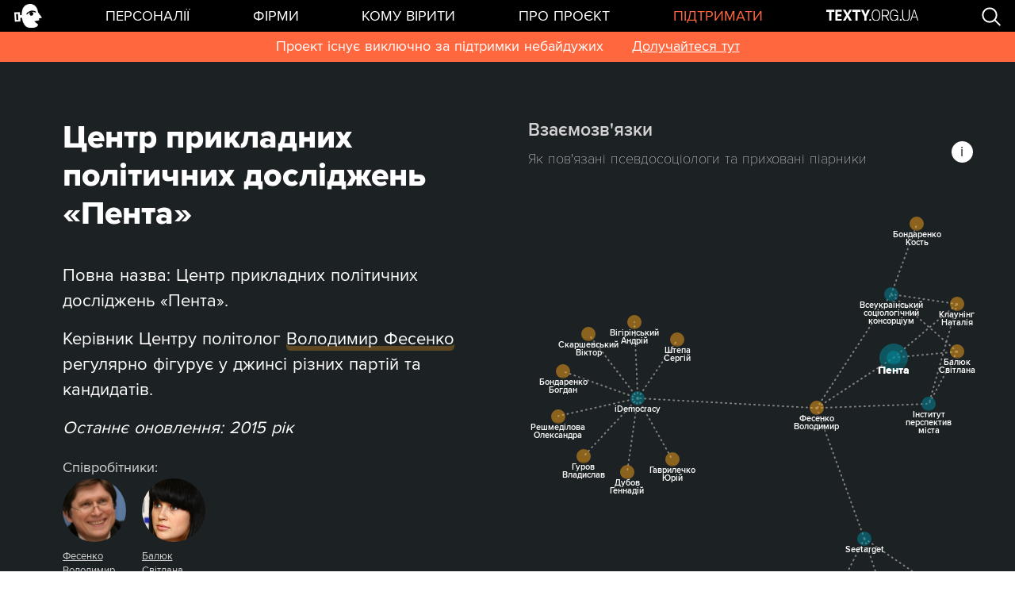

--- FILE ---
content_type: text/html
request_url: https://texty.org.ua/d/socio/firm/penta/
body_size: 7395
content:
<!doctype html>
<html data-n-head-ssr lang="ua" data-n-head="%7B%22lang%22:%7B%22ssr%22:%22ua%22%7D%7D">
  <head>
    <title>Пента — База псевдосоціологів та прихованих піарників | texty.org.ua</title><meta data-n-head="ssr" charset="utf-8"><meta data-n-head="ssr" name="viewport" content="width=device-width,initial-scale=1"><meta data-n-head="ssr" data-hid="keywords" name="keywords" content="псевдосоціологи, вибори, приховані піарники, продавці рейтингів, фальшиві соціологи"><meta data-n-head="ssr" data-hid="og:site_name" property="og:site_name" content="ТЕКСТИ.ORG.UA"><meta data-n-head="ssr" data-hid="og:type" property="og:type" content="website"><meta data-n-head="ssr" data-hid="og:image" property="og:image" content="https://texty.org.ua/d/socio/cover-bg.png"><meta data-n-head="ssr" data-hid="twitter:site" name="twitter:site" content="@textyorgua"><meta data-n-head="ssr" data-hid="twitter:account_id" name="twitter:account_id" content="49572937"><meta data-n-head="ssr" data-hid="twitter:card" name="twitter:card" content="summary_large_image"><meta data-n-head="ssr" data-hid="twitter:image:src" name="twitter:image:src" content="https://texty.org.ua/d/socio/cover-bg.png"><meta data-n-head="ssr" data-hid="twitter:image:width" name="twitter:image:width" content="1200"><meta data-n-head="ssr" data-hid="twitter:image:height" name="twitter:image:height" content="630"><meta data-n-head="ssr" data-hid="description" name="description" content="Повна назва: Центр прикладних політичних досліджень «Пента».
Керівник Центру політолог Володимир Фесенко регулярно фігурує у джинсі різних партій та кандидатів.
Останнє оновлення:..."><meta data-n-head="ssr" data-hid="og:description" property="og:description" content="Повна назва: Центр прикладних політичних досліджень «Пента».
Керівник Центру політолог Володимир Фесенко регулярно фігурує у джинсі різних партій та кандидатів.
Останнє оновлення:..."><meta data-n-head="ssr" data-hid="twitter:description" name="twitter:description" content="Повна назва: Центр прикладних політичних досліджень «Пента».
Керівник Центру політолог Володимир Фесенко регулярно фігурує у джинсі різних партій та кандидатів.
Останнє оновлення:..."><meta data-n-head="ssr" data-hid="title" name="title" content="Пента — База псевдосоціологів та прихованих піарників | texty.org.ua"><meta data-n-head="ssr" data-hid="og:title" property="og:title" content="Пента — База псевдосоціологів та прихованих піарників | texty.org.ua"><meta data-n-head="ssr" data-hid="twitter:title" name="twitter:title" content="Пента — База псевдосоціологів та прихованих піарників | texty.org.ua"><meta data-n-head="ssr" data-hid="og:url" property="og:url" content="https://texty.org.ua/d/socio/firm/penta/"><meta data-n-head="ssr" data-hid="twitter:url" name="twitter:url" content="https://texty.org.ua/d/socio/firm/penta/"><base href="/d/socio/"><link data-n-head="ssr" rel="icon" type="image/x-icon" href="favicon.png" data-hid="favicon"><link data-n-head="ssr" href="https://texty.org.ua/d/socio/firm/penta/" rel="canonical" data-hid="canonical"><script data-n-head="ssr" src="https://www.googletagmanager.com/gtag/js?id=G-EXHPRQFFLB" async></script><script data-n-head="ssr" src="js/ga.js"></script><link rel="preload" href="/d/socio/_nuxt/1e99731.js" as="script"><link rel="preload" href="/d/socio/_nuxt/a64b67b.js" as="script"><link rel="preload" href="/d/socio/_nuxt/vendors/app.4e01be0.css" as="style"><link rel="preload" href="/d/socio/_nuxt/f4c651a.js" as="script"><link rel="preload" href="/d/socio/_nuxt/app.e0012f2.css" as="style"><link rel="preload" href="/d/socio/_nuxt/212b0e7.js" as="script"><link rel="preload" href="/d/socio/_nuxt/pages/firm/_slug/index.e89a945.css" as="style"><link rel="preload" href="/d/socio/_nuxt/560e400.js" as="script"><link rel="preload" href="/d/socio/_nuxt/d5d5cc5.js" as="script"><link rel="preload" href="/d/socio/_nuxt/e9f839f.js" as="script"><link rel="preload" href="/d/socio/_nuxt/e032433.js" as="script"><link rel="preload" href="/d/socio/_nuxt/pages/firm/_slug/index/pages/politician/_slug/index.4fc82db.css" as="style"><link rel="preload" href="/d/socio/_nuxt/eb3c805.js" as="script"><link rel="stylesheet" href="/d/socio/_nuxt/vendors/app.4e01be0.css"><link rel="stylesheet" href="/d/socio/_nuxt/app.e0012f2.css"><link rel="stylesheet" href="/d/socio/_nuxt/pages/firm/_slug/index.e89a945.css"><link rel="stylesheet" href="/d/socio/_nuxt/pages/firm/_slug/index/pages/politician/_slug/index.4fc82db.css"><link rel="preload" href="/d/socio/_nuxt/static/1760733205/firm/penta/state.js" as="script"><link rel="preload" href="/d/socio/_nuxt/static/1760733205/firm/penta/payload.js" as="script">
  </head>
  <body>
    <div data-server-rendered="true" id="__nuxt"><!----><div id="__layout"><div><header data-v-4d478d20><nav data-v-4d478d20><div class="burger mobile-only" data-v-4d478d20><div class="bar1" data-v-4d478d20></div> <div class="bar2" data-v-4d478d20></div> <div class="bar3" data-v-4d478d20></div></div> <a href="/d/socio/" title="Головна сторінка" class="desktop-only logo nuxt-link-active" data-v-4d478d20><img src="/d/socio/_nuxt/img/bighead_salmon.fb4422e.png" alt="Головна сторінка" data-v-4d478d20></a> <a href="#people" class="desktop-only" data-v-4d478d20> Персоналії </a> <a href="#firms" class="desktop-only" data-v-4d478d20> Фірми </a> <a href="#trusted" class="desktop-only" data-v-4d478d20> Кому вірити </a> <a href="#about" class="desktop-only d-none d-md-inline" data-v-4d478d20> Про проєкт </a> <a href="support/" class="donate desktop-only" data-v-4d478d20> Підтримати </a> <a href="https://texty.org.ua/" class="texty-logo d-sm-none d-md-none d-lg-inline" data-v-4d478d20><img src="/d/socio/_nuxt/img/logo_texty.c4abc7d.svg" alt="Texty.org.ua" data-v-4d478d20></a> <div class="mini-search-control desktop-only" data-v-f7caec28 data-v-4d478d20><svg xmlns="http://www.w3.org/2000/svg" height="24" width="24" version="1.1" class="mg" data-v-ee9de7ee data-v-f7caec28><circle cx="10.012" cy="10.035" r="8.672" style="stroke-linecap:square;fill:none" data-v-ee9de7ee></circle> <path d="m16.242 16.068 6.4732 6.4732" style="stroke-linecap:round;fill:none" data-v-ee9de7ee></path></svg> <!----></div></nav> <!----></header> <main class="main 'main-block entity-page firm-page '" data-v-34f993f7><div class="wrapper" data-v-7cd9040e data-v-34f993f7><div class="donate-stripe" data-v-7cd9040e><p data-v-7cd9040e>
        Проект існує виключно за підтримки небайдужих
        </p> <span style="width:2em" data-v-7cd9040e></span> <a href="support/" class="button" data-v-7cd9040e> Долучайтеся тут</a></div></div> <div id="top-section" class="top-section" data-v-34f993f7><div class="container" data-v-34f993f7><div class="row row2" data-v-34f993f7><div class="col-xs-12 col-md-6" data-v-34f993f7><div class="row entity-name" data-v-34f993f7><div class="col-xs-12" data-v-34f993f7><h1 id="entity_name" data-v-34f993f7>
                              Центр прикладних політичних досліджень «Пента»
                          </h1></div></div> <div class="labels" data-v-34f993f7><!----> <!----></div> <div class="row" data-v-34f993f7><div class="col-xs-12 main-file" data-v-34f993f7><div id="main_info_container" class="md markdown-body" data-v-aa117c80 data-v-34f993f7><p>Повна назва: Центр прикладних політичних досліджень «Пента».</p>
<p>Керівник Центру політолог <a href="person/fesenko-volodymyr/" class="label label-person">Володимир Фесенко</a> регулярно фігурує у джинсі різних партій та кандидатів.</p>
<p><em>Останнє оновлення: 2015 рік</em></p>
</div></div></div> <div class="row" data-v-34f993f7><div class="col-xs-12 speakers" data-v-34f993f7>Співробітники:</div> <div class="people-container" data-v-34f993f7><div class="face" data-v-0fafb432 data-v-34f993f7><div class="face-img" data-v-0fafb432><a href="/d/socio/person/fesenko-volodymyr/" data-v-0fafb432><img src="photos/person/Фесенко Володимир.jpg" title="Фесенко Володимир" alt="Фесенко Володимир" data-v-0fafb432></a></div> <div class="face-caption" data-v-0fafb432><a href="/d/socio/person/fesenko-volodymyr/" data-v-0fafb432>Фесенко Володимир </a></div></div><div class="face" data-v-0fafb432 data-v-34f993f7><div class="face-img" data-v-0fafb432><a href="/d/socio/person/baliuk-svitlana/" data-v-0fafb432><img src="photos/person/Балюк Світлана.jpg" title="Балюк Світлана" alt="Балюк Світлана" data-v-0fafb432></a></div> <div class="face-caption" data-v-0fafb432><a href="/d/socio/person/baliuk-svitlana/" data-v-0fafb432>Балюк Світлана </a></div></div></div></div></div> <div class="col-xs-12 col-md-6" data-v-34f993f7><div class="network-description" data-v-507c038f data-v-34f993f7><div class="network-caption" data-v-507c038f><h6 data-v-507c038f>Взаємозв'язки</h6> <span data-v-507c038f>Як пов'язані псевдосоціологи та приховані піарники</span></div> <div title="Як розуміти схему?" class="network-info-btn collapsed" data-v-507c038f></div> <!----></div> <div class="network-chart" style="width:611px;height:611px" data-v-3152a8d9 data-v-34f993f7><svg xmlns="http://www.w3.org/2000/svg" xmlns:xlink="http://www.w3.org/1999/xlink" version="1.1" preserveAspectRatio="xMidYMid" data-v-3152a8d9><line x1="51" y1="110" x2="269" y2="389" class="link" data-v-3152a8d9></line><line x1="51" y1="110" x2="330" y2="30" class="link" data-v-3152a8d9></line><line x1="51" y1="110" x2="11" y2="147" class="link" data-v-3152a8d9></line><line x1="269" y1="389" x2="192" y2="146" class="link" data-v-3152a8d9></line><line x1="269" y1="389" x2="310" y2="264" class="link" data-v-3152a8d9></line><line x1="269" y1="389" x2="319" y2="293" class="link" data-v-3152a8d9></line><line x1="269" y1="389" x2="116" y2="271" class="link" data-v-3152a8d9></line><line x1="330" y1="30" x2="192" y2="146" class="link" data-v-3152a8d9></line><line x1="330" y1="30" x2="310" y2="264" class="link" data-v-3152a8d9></line><line x1="11" y1="147" x2="192" y2="146" class="link" data-v-3152a8d9></line><line x1="11" y1="147" x2="310" y2="264" class="link" data-v-3152a8d9></line><line x1="192" y1="146" x2="210" y2="170" class="link" data-v-3152a8d9></line><line x1="319" y1="293" x2="256" y2="390" class="link" data-v-3152a8d9></line><line x1="319" y1="293" x2="351" y2="121" class="link" data-v-3152a8d9></line><line x1="319" y1="293" x2="121" y2="374" class="link" data-v-3152a8d9></line><line x1="116" y1="271" x2="75" y2="146" class="link" data-v-3152a8d9></line><line x1="116" y1="271" x2="246" y2="163" class="link" data-v-3152a8d9></line><line x1="116" y1="271" x2="153" y2="315" class="link" data-v-3152a8d9></line><line x1="116" y1="271" x2="10" y2="79" class="link" data-v-3152a8d9></line><line x1="116" y1="271" x2="103" y2="55" class="link" data-v-3152a8d9></line><line x1="116" y1="271" x2="301" y2="149" class="link" data-v-3152a8d9></line><line x1="116" y1="271" x2="124" y2="18" class="link" data-v-3152a8d9></line><line x1="116" y1="271" x2="237" y2="169" class="link" data-v-3152a8d9></line></svg> <div class="node-container" data-v-3152a8d9><a href="/d/socio/firm/penta/" aria-current="page" data-ref="0" class="nuxt-link-exact-active nuxt-link-active node firm root" style="left:51px;top:110px" data-v-3152a8d9><div class="circle root" data-v-3152a8d9></div> <div class="circle" data-v-3152a8d9></div> <div class="caption" data-v-3152a8d9><p data-v-3152a8d9>Пента</p></div></a><a href="/d/socio/person/fesenko-volodymyr/" data-ref="1" class="node person" style="left:269px;top:389px" data-v-3152a8d9><!----> <div class="circle" data-v-3152a8d9></div> <div class="caption" data-v-3152a8d9><p data-v-3152a8d9>Фесенко Володимир</p></div></a><a href="/d/socio/person/baliuk-svitlana/" data-ref="2" class="node person" style="left:330px;top:30px" data-v-3152a8d9><!----> <div class="circle" data-v-3152a8d9></div> <div class="caption" data-v-3152a8d9><p data-v-3152a8d9>Балюк Світлана</p></div></a><a href="/d/socio/person/klauning-nataliia/" data-ref="3" class="node person" style="left:11px;top:147px" data-v-3152a8d9><!----> <div class="circle" data-v-3152a8d9></div> <div class="caption" data-v-3152a8d9><p data-v-3152a8d9>Клаунінг Наталія</p></div></a><a href="/d/socio/firm/vseukrainskyi-sotsiologichnyi-konsortsium/" data-ref="4" class="node firm" style="left:192px;top:146px" data-v-3152a8d9><!----> <div class="circle" data-v-3152a8d9></div> <div class="caption" data-v-3152a8d9><p data-v-3152a8d9>Всеукраїнський соціологічний консорціум</p></div></a><a href="/d/socio/firm/instytut-perspektyv-mista/" data-ref="5" class="node firm" style="left:310px;top:264px" data-v-3152a8d9><!----> <div class="circle" data-v-3152a8d9></div> <div class="caption" data-v-3152a8d9><p data-v-3152a8d9>Інститут перспектив міста</p></div></a><a href="/d/socio/firm/seetarget/" data-ref="6" class="node firm" style="left:319px;top:293px" data-v-3152a8d9><!----> <div class="circle" data-v-3152a8d9></div> <div class="caption" data-v-3152a8d9><p data-v-3152a8d9>Seetarget</p></div></a><a href="/d/socio/firm/idemocracy/" data-ref="7" class="node firm" style="left:116px;top:271px" data-v-3152a8d9><!----> <div class="circle" data-v-3152a8d9></div> <div class="caption" data-v-3152a8d9><p data-v-3152a8d9>iDemocracy</p></div></a><a href="/d/socio/person/bondarenko-kost/" data-ref="8" class="node person" style="left:210px;top:170px" data-v-3152a8d9><!----> <div class="circle" data-v-3152a8d9></div> <div class="caption" data-v-3152a8d9><p data-v-3152a8d9>Бондаренко Кость</p></div></a><a href="/d/socio/person/borovskyi-oleksii/" data-ref="9" class="node person" style="left:256px;top:390px" data-v-3152a8d9><!----> <div class="circle" data-v-3152a8d9></div> <div class="caption" data-v-3152a8d9><p data-v-3152a8d9>Боровський Олексій</p></div></a><a href="/d/socio/person/gladkyh-valentyn/" data-ref="10" class="node person" style="left:351px;top:121px" data-v-3152a8d9><!----> <div class="circle" data-v-3152a8d9></div> <div class="caption" data-v-3152a8d9><p data-v-3152a8d9>Гладких Валентин</p></div></a><a href="/d/socio/person/palchevskyi-andrii/" data-ref="11" class="node person" style="left:121px;top:374px" data-v-3152a8d9><!----> <div class="circle" data-v-3152a8d9></div> <div class="caption" data-v-3152a8d9><p data-v-3152a8d9>Пальчевський Андрій</p></div></a><a href="/d/socio/person/bondarenko-bohdan/" data-ref="12" class="node person" style="left:75px;top:146px" data-v-3152a8d9><!----> <div class="circle" data-v-3152a8d9></div> <div class="caption" data-v-3152a8d9><p data-v-3152a8d9>Бондаренко Богдан</p></div></a><a href="/d/socio/person/vigirinskyi-andrii/" data-ref="13" class="node person" style="left:246px;top:163px" data-v-3152a8d9><!----> <div class="circle" data-v-3152a8d9></div> <div class="caption" data-v-3152a8d9><p data-v-3152a8d9>Вігірінський Андрій</p></div></a><a href="/d/socio/person/gavrylechko-yuriy/" data-ref="14" class="node person" style="left:153px;top:315px" data-v-3152a8d9><!----> <div class="circle" data-v-3152a8d9></div> <div class="caption" data-v-3152a8d9><p data-v-3152a8d9>Гаврилечко Юрій</p></div></a><a href="/d/socio/person/dubov-hennadii/" data-ref="15" class="node person" style="left:10px;top:79px" data-v-3152a8d9><!----> <div class="circle" data-v-3152a8d9></div> <div class="caption" data-v-3152a8d9><p data-v-3152a8d9>Дубов Геннадій</p></div></a><a href="/d/socio/person/reshmedilova-oleksandra/" data-ref="16" class="node person" style="left:103px;top:55px" data-v-3152a8d9><!----> <div class="circle" data-v-3152a8d9></div> <div class="caption" data-v-3152a8d9><p data-v-3152a8d9>Решмеділова Олександра</p></div></a><a href="/d/socio/person/skarshevskyi-viktor/" data-ref="17" class="node person" style="left:301px;top:149px" data-v-3152a8d9><!----> <div class="circle" data-v-3152a8d9></div> <div class="caption" data-v-3152a8d9><p data-v-3152a8d9>Скаршевський Віктор</p></div></a><a href="/d/socio/person/shtepa-serhii/" data-ref="18" class="node person" style="left:124px;top:18px" data-v-3152a8d9><!----> <div class="circle" data-v-3152a8d9></div> <div class="caption" data-v-3152a8d9><p data-v-3152a8d9>Штепа Сергій</p></div></a><a href="/d/socio/person/gurov-vladyslav/" data-ref="19" class="node person" style="left:237px;top:169px" data-v-3152a8d9><!----> <div class="circle" data-v-3152a8d9></div> <div class="caption" data-v-3152a8d9><p data-v-3152a8d9>Гуров Владислав</p></div></a></div></div> <div data-v-12817e15 data-v-34f993f7><h6 data-v-12817e15 data-v-34f993f7>Помічений(а) у піарі:</h6> <div class="entity-list" data-v-12817e15><span class="entity-label label-politician inactive" data-v-2de24a53 data-v-12817e15> Іван Куліченко</span><!----></div></div> <!----></div></div></div></div> <div class="bottom-section" data-v-34f993f7><div class="container"><div class="row"><h2 class="timeline-caption text-center">Хронологія маніпуляцій</h2></div> <div class="row-fluid"><section id="cd-timeline" class="cd-container"><div class="cd-timeline-block"><div class="cd-timeline-img cd-picture"></div> <div class="cd-timeline-content"><div class="cd-date"><p class="year">2010</p> <p class="campaign">Мер Дніпропетровська</p></div> <div class="col-xs-12 fact-container"><div class="fact row"><div class="fact-info col-xs-12"><div><div class="col-xs-12 col-sm-3 poll-cards-container" data-v-05ea779d><div class="text-center poll-stats-container" data-v-05ea779d></div></div> <div class="md markdown-body" data-v-aa117c80><h3>Піар Івана Куліченка</h3>
<blockquote>
<p>«<b>Відрив Куліченка від Краснова постійно зростає</b> і становить 21,6%, а довіра до Краснова — тільки падає»<sup><a href="http://most-dnepr.info/press-centre/archives/32525.htm">1</a></sup>.</p>
<p><cite class="pull-right">— З прес-релізу</cite></p>
</blockquote>
<p><span class="zag-allcaps">Дані опитування:</span><br>
Іван Куліченко (Партія регіонів): 34,5%, Загід Краснов — 12,9%, Андрій Павелко: 2,8%.</p>
<p><span class="zag-allcaps">Результат виборів:</span><br>
Іван Куліченко: 37,8%, Андрій Павелко: 12,4%, Святослав Олійник: 12,3%, Загід Краснов — 11%<sup><a href="http://9-channel.com/v-dnepropetrovske-nakonec-oglasili-polnye-rezultaty-vyborov-mera-0008898.html">2</a></sup>.</p>
<p><span class="zag-allcaps">Цікавий факт:</span><br>
У 2010 році Володимир Фесенко був тісно пов’язаний із регіоналами. Пояснюючи свій перехід до Інституту Горшеніна у червні 2010-го, Фесенко зазначав, що він мав давні партнерські відносини з Костем Бондаренком, котрий тоді був заступником голови партії «Сильна Україна» Сергія Тігіпка.</p>
<p><span class="zag-allcaps">Хто оприлюднив:</span><br>
<a href="person/fesenko-volodymyr/" class="label label-person">Володимир Фесенко</a>, директор Інституту Горшеніна,<br>
<a href="person/baliuk-svitlana/" class="label label-person">Світлана Балюк</a>, координатор <a href="firm/penta/" class="label label-firm">Центру «Пента»</a>,<br>
<a href="person/klauning-nataliia/" class="label label-person">Наталія Клаунінг</a>, керівник <a href="firm/instytut-perspektyv-mista/" class="label label-firm">Інституту перспектив міста</a></p>
<p><span class="zag-allcaps">Тип опитування:</span><br>
Телефонне</p>
<div style="float:left;width:50%">
<span class="zag-allcaps">Оприлюднено:</span><br>
15.10.2010
</div>
<p><span class="zag-allcaps">Проведено:</span><br>
10—14.10.2010</p>
</div></div></div></div></div></div></div></section> <div class="text-center bottom-link2main"><a href="#firms" class="btn btn-back">На головну сторінку</a></div></div></div></div> <div class="share-donate-container" data-v-7a0eb4a8 data-v-34f993f7><div class="share-article" data-v-7a0eb4a8><div class="share-title" data-v-7a0eb4a8>Поширити:</div> <div class="sb fb" data-v-7a0eb4a8><a href="https://www.facebook.com/sharer/sharer.php?u=https://texty.org.ua/d/socio/firm/penta/" target="_blank" class="share-btn" data-v-7a0eb4a8><img src="/d/socio/_nuxt/img/facebook.71125a5.svg" alt="Тексти.org.ua - Facebook" data-v-7a0eb4a8></a></div> <div class="sb tw" data-v-7a0eb4a8><a href="https://twitter.com/intent/tweet?text=https://texty.org.ua/d/socio/firm/penta/" target="_blank" class="share-btn" data-v-7a0eb4a8><img src="/d/socio/_nuxt/img/twitter.65fcedc.svg" alt="Тексти.org.ua - Twitter" data-v-7a0eb4a8></a></div> <div class="sb tl" data-v-7a0eb4a8><a href="https://telegram.me/share/url?url=https://texty.org.ua/d/socio/firm/penta/" target="_blank" class="share-btn" data-v-7a0eb4a8><img src="/d/socio/_nuxt/img/telegram.160c487.svg" alt="Тексти.org.ua - Telegram" data-v-7a0eb4a8></a></div> <div class="sb hr" data-v-7a0eb4a8><a href="support/" target="_blank" title="Пожертвувати" data-v-7a0eb4a8><img src="/d/socio/_nuxt/img/hrn2.89af794.svg" alt="Знак гривні" data-v-7a0eb4a8></a></div></div> <div class="donate-us" data-v-7a0eb4a8><a href="support/" target="_blank" class="donate-button" data-v-7a0eb4a8><p data-v-7a0eb4a8>Підтримати проєкт</p></a> <p data-v-7a0eb4a8>
            Для підтримки проєкту в актуальному стані нам потрібна ваша підтримка
        </p></div></div> <footer data-v-667414ee data-v-34f993f7><div class="black-stripe" data-v-667414ee></div> <div class="footer-wrapper" data-v-667414ee><div id="logo-copyright" data-v-667414ee><a href="https://texty.org.ua" class="texty-logo" data-v-667414ee><img src="/d/socio/_nuxt/img/logo_texty.c4abc7d.svg" alt="Тексти.org.ua" class="desktop-only" data-v-667414ee></a> <div class="copyright" data-v-667414ee><p data-v-667414ee>© 2010—2021 Texty.org.ua</p></div></div> <div id="guide-block" data-v-667414ee><ul class="links1" data-v-667414ee><li data-v-667414ee><a href="https://texty.org.ua/p/about/" data-v-667414ee>Про нас</a></li> <li data-v-667414ee><a href="https://texty.org.ua/articles/" data-v-667414ee>Статті</a> <a href="https://texty.org.ua/articles/feed.xml" data-v-667414ee>(RSS)</a></li> <li data-v-667414ee><a href="https://texty.org.ua/fragments/" data-v-667414ee>Фрагменти</a> <a href="https://texty.org.ua/fragments/feed.xml" data-v-667414ee>(RSS)</a></li> <li data-v-667414ee><a href="https://texty.org.ua/projects/" data-v-667414ee>Журналістика даних</a></li> <li data-v-667414ee><a href="https://texty.org.ua/d/socio/" data-v-667414ee>Фальшиві соціологи</a></li></ul> <ul class="links2" data-v-667414ee><li data-v-667414ee><a href="https://fgz.texty.org/" data-v-667414ee>Фейкогриз</a></li> <li data-v-667414ee><a href="https://texty.org.ua/tag/dezinformatsija/" data-v-667414ee>Дезінформація</a></li> <li data-v-667414ee><a href="https://texty.org.ua/tag/eng/" data-v-667414ee>#English</a></li> <li data-v-667414ee><a href="https://texty.org.ua/archive-books/" data-v-667414ee>Архів книг</a></li></ul> <ul class="links3" data-v-667414ee><li data-v-667414ee><a href="https://texty.org.ua/support/" target="_blank" data-v-667414ee>Підтримай нас!</a></li> <li data-v-667414ee><a href="https://texty.org.ua/donate/#/" target="_blank" data-v-667414ee>Наш дата-арт</a></li> <li data-v-667414ee><a href="https://texty.org.ua/tag/hrafik-dnja/" data-v-667414ee>Графік Дня</a></li> <li data-v-667414ee><a href="https://texty.org.ua/archive-blogs/" data-v-667414ee>Архів блогів</a></li></ul></div> <div id="social_buttons" data-v-667414ee><aside class="follow-us floating-right-autoplace" data-v-667414ee><p class="piece-title" data-v-667414ee>Стежити:</p> <a href="https://www.facebook.com/TEXTY.org.ua/" target="_blank" data-v-667414ee><img src="/d/socio/_nuxt/img/facebook.b59d15f.png" alt="Тексти.org.ua - Facebook" data-v-667414ee></a> <a href="https://www.instagram.com/texty.org.ua/" target="_blank" data-v-667414ee><img src="/d/socio/_nuxt/img/instagram.4a8c234.png" alt="Тексти.org.ua - Instagram" data-v-667414ee></a> <a href="https://telegram.me/textyorgua" target="_blank" data-v-667414ee><img src="/d/socio/_nuxt/img/telegram.445d265.png" alt="Тексти.org.ua - Telegram" data-v-667414ee></a> <a href="https://twitter.com/textyorgua" target="_blank" data-v-667414ee><img src="/d/socio/_nuxt/img/twitter.88aa93c.png" alt="Тексти.org.ua - Twitter" data-v-667414ee></a></aside></div> <div id="license" data-v-667414ee><p data-v-667414ee>Матеріали ТЕКСТИ.org.ua можна використовувати згідно ліцензії <a href="https://creativecommons.org/licenses/by/4.0/" target="_blank" data-v-667414ee>Creative Commons із зазначенням авторства, CC BY</a> (переклад ліцензії <a href="https://creativecommons.org/licenses/by/4.0/legalcode.uk" target="_blank" data-v-667414ee>українською</a>). Велике прохання ставити гіперпосилання в першому чи другому абзаці вашого матеріалу.</p> <p data-v-667414ee></p></div></div></footer></main> <div id="the-only-donate-banner" class="donate-banner" data-v-20c9a9ca><div class="content" data-v-20c9a9ca><div class="message mobile-only" data-v-20c9a9ca><p id="random-fact" data-v-20c9a9ca>Увага! Проєкт тимчасово не оновлюється.</p> <p data-v-20c9a9ca>Підтримайте проєкт фінансово!</p></div> <div class="left-image image desktop-only" data-v-20c9a9ca><img src="/d/socio/_nuxt/img/bighead_black_large.36ddba6.png" alt="лого проєкту" data-v-20c9a9ca></div> <div class="message desktop-only" data-v-20c9a9ca><p data-v-20c9a9ca>Щоб підтримати проєкт фінансово, ставайте нашим патроном на Patreon або оформіть разовий внесок через Liqpay карткою будь-якого банку.</p></div> <div class="right-image image" data-v-20c9a9ca><div class="buttons" data-v-20c9a9ca><div class="row" data-v-20c9a9ca><a href="https://www.patreon.com/pseudosocio" target="_blank" class="patreon-btn btn margin-btm" data-v-20c9a9ca>ПІДТРИМАТИ</a></div> <div class="row" data-v-20c9a9ca><p class="blk" style="padding-left:0" data-v-20c9a9ca>Одноразовий переказ чеpез liqpay:</p></div> <div class="row" data-v-20c9a9ca><a href="https://www.liqpay.ua/api/3/checkout?data=eyAiYWN0aW9uIiA6ICJwYXlkb25hdGUiLCAidmVyc2lvbiIgOiAzLCAicHVibGljX2tleSIgOiAi%0AaTc2NjUwNTYyODI3IiwgImFtb3VudCIgOiAxMDAsICJjdXJyZW5jeSIgOiAiVUFIIiwgImRlc2Ny%0AaXB0aW9uIiA6ICLQn9C%2B0LbQtdGA0YLQstCwINC90LAg0YDQvtC30LLQuNGC0L7QuiDQkdCw0LfQ%0AuCDQv9GB0LXQstC00L7RgdC%2B0YbRltC%2B0LvQvtCz0ZbQsiDRgtCwINC%2F0YDQuNGF0L7QstCw0L3Q%0AuNGFINC%2F0ZbQsNGA0L3QuNC60ZbQsiIsICJsYW5ndWFnZSIgOiAidWsiIH0%3D&signature=T0q%2FLRfElVrk3ZvhVjKmXbafExM%3D" target="_blank" class="liqpay-btn btn margin-btm" data-v-20c9a9ca>100 ₴</a> <a href="https://www.liqpay.ua/api/3/checkout?data=eyAiYWN0aW9uIiA6ICJwYXlkb25hdGUiLCAidmVyc2lvbiIgOiAzLCAicHVibGljX2tleSIgOiAi%0AaTc2NjUwNTYyODI3IiwgImFtb3VudCIgOiAyMDAsICJjdXJyZW5jeSIgOiAiVUFIIiwgImRlc2Ny%0AaXB0aW9uIiA6ICLQn9C%2B0LbQtdGA0YLQstCwINC90LAg0YDQvtC30LLQuNGC0L7QuiDQkdCw0LfQ%0AuCDQv9GB0LXQstC00L7RgdC%2B0YbRltC%2B0LvQvtCz0ZbQsiDRgtCwINC%2F0YDQuNGF0L7QstCw0L3Q%0AuNGFINC%2F0ZbQsNGA0L3QuNC60ZbQsiIsICJsYW5ndWFnZSIgOiAidWsiIH0%3D&signature=ZYlwLmlOyxq%2B%2BVBMWDirXonrHWQ%3D" target="_blank" class="liqpay-btn btn margin-btm" data-v-20c9a9ca>200 ₴</a> <a href="https://www.liqpay.ua/api/3/checkout?data=eyAiYWN0aW9uIiA6ICJwYXlkb25hdGUiLCAidmVyc2lvbiIgOiAzLCAicHVibGljX2tleSIgOiAi%0AaTc2NjUwNTYyODI3IiwgImFtb3VudCIgOiAzMDAsICJjdXJyZW5jeSIgOiAiVUFIIiwgImRlc2Ny%0AaXB0aW9uIiA6ICLQn9C%2B0LbQtdGA0YLQstCwINC90LAg0YDQvtC30LLQuNGC0L7QuiDQkdCw0LfQ%0AuCDQv9GB0LXQstC00L7RgdC%2B0YbRltC%2B0LvQvtCz0ZbQsiDRgtCwINC%2F0YDQuNGF0L7QstCw0L3Q%0AuNGFINC%2F0ZbQsNGA0L3QuNC60ZbQsiIsICJsYW5ndWFnZSIgOiAidWsiIH0%3D&signature=C2oSGdtkewZFJjPujogJ3KvZaYM%3D" target="_blank" class="liqpay-btn btn margin-btm desktop-only" data-v-20c9a9ca>300 ₴</a> <a href="https://www.liqpay.ua/api/3/checkout?data=eyAiYWN0aW9uIiA6ICJwYXlkb25hdGUiLCAidmVyc2lvbiIgOiAzLCAicHVibGljX2tleSIgOiAi%0AaTc2NjUwNTYyODI3IiwgImFtb3VudCIgOiAwLCAiY3VycmVuY3kiIDogIlVBSCIsICJkZXNjcmlw%0AdGlvbiIgOiAi0J%2FQvtC20LXRgNGC0LLQsCDQvdCwINGA0L7Qt9Cy0LjRgtC%2B0Log0JHQsNC30Lgg%0A0L%2FRgdC10LLQtNC%2B0YHQvtGG0ZbQvtC70L7Qs9GW0LIg0YLQsCDQv9GA0LjRhdC%2B0LLQsNC90LjR%0AhSDQv9GW0LDRgNC90LjQutGW0LIiLCAibGFuZ3VhZ2UiIDogInVrIiB9&signature=M3laz9P1Dt3OYWap9Vq0wNxvcss%3D" target="_blank" class="liqpay-btn btn margin-btm" data-v-20c9a9ca>Інша сума</a></div></div></div></div> <div id="the-only-banner-close-btn" title="Закрити" class="close-btn blk" data-v-20c9a9ca></div></div></div></div></div><script defer src="/d/socio/_nuxt/static/1760733205/firm/penta/state.js"></script><script src="/d/socio/_nuxt/1e99731.js" defer></script><script src="/d/socio/_nuxt/560e400.js" defer></script><script src="/d/socio/_nuxt/d5d5cc5.js" defer></script><script src="/d/socio/_nuxt/e9f839f.js" defer></script><script src="/d/socio/_nuxt/e032433.js" defer></script><script src="/d/socio/_nuxt/eb3c805.js" defer></script><script src="/d/socio/_nuxt/a64b67b.js" defer></script><script src="/d/socio/_nuxt/f4c651a.js" defer></script><script src="/d/socio/_nuxt/212b0e7.js" defer></script>
  </body>
</html>


--- FILE ---
content_type: text/css
request_url: https://texty.org.ua/d/socio/_nuxt/pages/firm/_slug/index.e89a945.css
body_size: 941
content:
@media only screen and (max-width:1024px) and (orientation:landscape){body[data-v-34f993f7]{font-size:15px}}@media only screen and (max-width:1024px) and (orientation:portrait){body[data-v-34f993f7]{font-size:12px}}@media only screen and (max-width:601px){body[data-v-34f993f7]{font-size:10px}}.people-container[data-v-34f993f7]{display:flex;flex-wrap:wrap}[data-v-34f993f7] #main_info_container.markdown-body.md{color:#fff}.network-description .network-caption[data-v-507c038f]{padding:0}.network-description h6[data-v-507c038f]{font-size:1.3em;margin-bottom:.4em;font-weight:600}.network-description span[data-v-507c038f]{font-size:1em;font-weight:100;margin-top:.7em;padding-bottom:0}.network-info-btn[data-v-507c038f]{background:#fff;color:var(--col-dark-bg);width:1.5em;height:1.5em;border-radius:50%;text-align:center;position:absolute;right:0;bottom:.5em;cursor:pointer;-webkit-user-select:none;-moz-user-select:none;-ms-user-select:none;user-select:none;z-index:999}.network-info-btn.collapsed[data-v-507c038f]:before{content:"i"}.network-info-btn[data-v-507c038f]:before{content:"✖"}.network-description[data-v-507c038f]{position:relative;padding:0;width:100%}.network-info-container[data-v-507c038f]{font-size:.8em;background:#fff;color:var(--col-dark-bg);position:absolute;padding:0 .5em;border-radius:.7em;z-index:999}.network-info-container .person[data-v-507c038f]{color:var(--person-col)}.network-info-container .firm[data-v-507c038f]{color:var(--firm-col)}.network-info-container .magic[data-v-507c038f]{opacity:0}.network-info-container .magic[data-v-507c038f]:hover{opacity:1;color:#c5e4e4}.network-chart[data-v-3152a8d9]{clear:both;position:relative}.network-chart .node-container[data-v-3152a8d9],.network-chart svg[data-v-3152a8d9]{width:100%;height:100%}.network-chart .node-container[data-v-3152a8d9]{position:absolute;top:0;left:0}.network-chart .node[data-v-3152a8d9]{position:absolute;margin-left:-9px;margin-top:-9px}.network-chart .link[data-v-3152a8d9]{position:absolute;stroke:#818181;stroke-dasharray:1 5;stroke-width:2px;stroke-linecap:round}.network-chart .node[data-v-3152a8d9]{display:block;text-decoration:none}.network-chart .node .circle[data-v-3152a8d9]{opacity:.5;width:18px;height:18px;border-radius:50%}.network-chart .node .circle.root[data-v-3152a8d9]{width:36px;height:36px;position:absolute;margin-left:-9px;margin-top:-9px}.network-chart .node.person>.circle[data-v-3152a8d9]{background-color:var(--person-col)}.network-chart .node.firm>.circle[data-v-3152a8d9]{background-color:var(--firm-col)}.network-chart .node .caption[data-v-3152a8d9]{font-size:.6em;font-weight:600;line-height:1;color:#fff;transform:translateX(-50%);text-align:center;width:6em;min-width:-webkit-min-content;min-width:-moz-min-content;min-width:min-content;margin-left:9px;word-wrap:break-word}.network-chart .node .caption p[data-v-3152a8d9]{display:inline;background-color:rgba(28,33,36,.24706)}.network-chart .node.root .caption[data-v-3152a8d9]{font-size:.8em;font-weight:800}.network-chart .node[data-v-3152a8d9]:hover{text-decoration:underline}

--- FILE ---
content_type: text/css
request_url: https://texty.org.ua/d/socio/_nuxt/pages/firm/_slug/index/pages/politician/_slug/index.4fc82db.css
body_size: 5538
content:
.entity-page .top-section{background:var(--col-dark-bg);color:#d3d3d3;padding-bottom:2em}.entity-page .bottom-section{background-color:#e6e6e6}.entity-page div.entity-name,.entity-page div.entity-name h1{color:#fff;font-size:1.5em;line-height:1.2;margin-top:0;font-weight:800}.entity-page .main-file{margin-top:1.3em;margin-bottom:1em;font-size:1.2em}.entity-page blockquote{font-size:1em}.entity-page .main-file a{color:#d3d3d3;text-decoration:underline}.entity-page .main-file a:hover{color:#c00;text-decoration:underline}.entity-page .main-file a.label{color:inherit;text-decoration:none}.entity-page .main-file a.label-firm{border-bottom:2px solid #144148;box-shadow:inset 0 -4px 0 #144148}.entity-page .main-file a.label-firm:hover{background:#144148}.entity-page .main-file a.label-person{border-bottom:2px solid #5f4821;box-shadow:inset 0 -4px 0 #5f4821}.entity-page .main-file a.label-person:hover{background:#5f4821}.entity-page .row2{padding-top:4em;padding-left:25px}.entity-page #main_info_container{margin-right:10px}.entity-page .non-visible{visibility:hidden}.entity-page .btn-more{background-color:var(--col-dark-bg);border-color:#d3d3d3;color:#d3d3d3}.entity-page .btn-more:hover{background-color:#d3d3d3;border-color:var(--col-dark-bg);color:var(--col-dark-bg)}.entity-page .bottom-bordered{border-bottom:1px solid #e6e6e6}.entity-page .bottom-link2main{padding:2em 0}.entity-page .btn-back{background-color:#e6e6e6;border-color:var(--col-dark-bg);color:var(--col-dark-bg)}.entity-page .btn-back:hover{background-color:var(--col-dark-bg);border-color:#e6e6e6;color:#e6e6e6}.entity-page .labels{display:flex;flex-wrap:wrap;grid-gap:1em;gap:1em}.entity-page .labels .top-page-label{max-width:10em}.entity-page .labels .inactive-label{color:var(--col-salmon)}.entity-page .spacer-1{height:100px;width:100%}.entity-page h6{font-size:1.3rem!important;margin-bottom:.4em;font-weight:600}.wrapper[data-v-7cd9040e]{width:100%;display:flex;background-color:var(--col-dark-bg)}.donate-stripe[data-v-7cd9040e]{display:flex;justify-content:center;background-color:var(--col-salmon);width:100%;height:auto;color:#fff;padding:.3em .5em;font-size:1em}.donate-stripe p[data-v-7cd9040e]{margin:0}.donate-stripe .button[data-v-7cd9040e]{min-width:6em}.donate-stripe .button[data-v-7cd9040e]:hover{color:#fff!important;font-weight:800}.markdown-body .octicon{display:inline-block;fill:currentColor;vertical-align:text-bottom}.markdown-body .anchor{float:left;line-height:1;margin-left:-20px;padding-right:4px}.markdown-body .anchor:focus{outline:none}.markdown-body h1 .octicon-link,.markdown-body h2 .octicon-link,.markdown-body h3 .octicon-link,.markdown-body h4 .octicon-link,.markdown-body h5 .octicon-link,.markdown-body h6 .octicon-link{color:#1b1f23;vertical-align:middle;visibility:hidden}.markdown-body h1:hover .anchor,.markdown-body h2:hover .anchor,.markdown-body h3:hover .anchor,.markdown-body h4:hover .anchor,.markdown-body h5:hover .anchor,.markdown-body h6:hover .anchor{text-decoration:none}.markdown-body h1:hover .anchor .octicon-link,.markdown-body h2:hover .anchor .octicon-link,.markdown-body h3:hover .anchor .octicon-link,.markdown-body h4:hover .anchor .octicon-link,.markdown-body h5:hover .anchor .octicon-link,.markdown-body h6:hover .anchor .octicon-link{visibility:visible}.markdown-body{-ms-text-size-adjust:100%;-webkit-text-size-adjust:100%;color:#24292e;line-height:1.5;word-wrap:break-word}.markdown-body .pl-c{color:#6a737d}.markdown-body .pl-c1,.markdown-body .pl-s .pl-v{color:#005cc5}.markdown-body .pl-e,.markdown-body .pl-en{color:#6f42c1}.markdown-body .pl-s .pl-s1,.markdown-body .pl-smi{color:#24292e}.markdown-body .pl-ent{color:#22863a}.markdown-body .pl-k{color:#d73a49}.markdown-body .pl-pds,.markdown-body .pl-s,.markdown-body .pl-s .pl-pse .pl-s1,.markdown-body .pl-sr,.markdown-body .pl-sr .pl-cce,.markdown-body .pl-sr .pl-sra,.markdown-body .pl-sr .pl-sre{color:#032f62}.markdown-body .pl-smw,.markdown-body .pl-v{color:#e36209}.markdown-body .pl-bu{color:#b31d28}.markdown-body .pl-ii{background-color:#b31d28;color:#fafbfc}.markdown-body .pl-c2{background-color:#d73a49;color:#fafbfc}.markdown-body .pl-c2:before{content:"^M"}.markdown-body .pl-sr .pl-cce{color:#22863a;font-weight:700}.markdown-body .pl-ml{color:#735c0f}.markdown-body .pl-mh,.markdown-body .pl-mh .pl-en,.markdown-body .pl-ms{color:#005cc5;font-weight:700}.markdown-body .pl-mi{color:#24292e;font-style:italic}.markdown-body .pl-mb{color:#24292e;font-weight:700}.markdown-body .pl-md{background-color:#ffeef0;color:#b31d28}.markdown-body .pl-mi1{background-color:#f0fff4;color:#22863a}.markdown-body .pl-mc{background-color:#ffebda;color:#e36209}.markdown-body .pl-mi2{background-color:#005cc5;color:#f6f8fa}.markdown-body .pl-mdr{color:#6f42c1;font-weight:700}.markdown-body .pl-ba{color:#586069}.markdown-body .pl-sg{color:#959da5}.markdown-body .pl-corl{color:#032f62;text-decoration:underline}.markdown-body details{display:block}.markdown-body summary{display:list-item}.markdown-body a{background-color:transparent}.markdown-body a:active,.markdown-body a:hover{outline-width:0}.markdown-body strong{font-weight:inherit;font-weight:bolder}.markdown-body h1{margin:.67em 0}.markdown-body img{border-style:none}.markdown-body hr{box-sizing:content-box;overflow:visible}.markdown-body input{font:inherit;margin:0;overflow:visible}.markdown-body [type=checkbox]{box-sizing:border-box;padding:0}.markdown-body *{box-sizing:border-box}.markdown-body input{font-family:inherit;line-height:inherit}.markdown-body a{color:#0366d6;text-decoration:none}.markdown-body a:hover{text-decoration:underline}.markdown-body strong{font-weight:600}.markdown-body hr{background:transparent;border-bottom:1px solid #dfe2e5;height:0;margin:15px 0;overflow:hidden}.markdown-body hr:after,.markdown-body hr:before{content:"";display:table}.markdown-body hr:after{clear:both}.markdown-body table{border-collapse:collapse;border-spacing:0}.markdown-body td,.markdown-body th{padding:0}.markdown-body details summary{cursor:pointer}.markdown-body h1,.markdown-body h2,.markdown-body h3,.markdown-body h4,.markdown-body h5,.markdown-body h6{margin-bottom:0;margin-top:0}.markdown-body p{margin-bottom:10px;margin-top:0}.markdown-body blockquote{margin:0}.markdown-body ol,.markdown-body ul{margin-bottom:0;margin-top:0;padding-left:0}.markdown-body ol ol,.markdown-body ul ol{list-style-type:lower-roman}.markdown-body ol ol ol,.markdown-body ol ul ol,.markdown-body ul ol ol,.markdown-body ul ul ol{list-style-type:lower-alpha}.markdown-body dd{margin-left:0}.markdown-body pre{margin-bottom:0;margin-top:0}.markdown-body input::-webkit-inner-spin-button,.markdown-body input::-webkit-outer-spin-button{-webkit-appearance:none;appearance:none;margin:0}.markdown-body .border{border:1px solid #e1e4e8!important}.markdown-body .border-0{border:0!important}.markdown-body .border-bottom{border-bottom:1px solid #e1e4e8!important}.markdown-body .rounded-1{border-radius:3px!important}.markdown-body .bg-white{background-color:#fff!important}.markdown-body .bg-gray-light{background-color:#fafbfc!important}.markdown-body .text-gray-light{color:#6a737d!important}.markdown-body .mb-0{margin-bottom:0!important}.markdown-body .my-2{margin-bottom:8px!important;margin-top:8px!important}.markdown-body .py-0{padding-bottom:0!important;padding-top:0!important}.markdown-body .py-2{padding-bottom:8px!important;padding-top:8px!important}.markdown-body .pl-3,.markdown-body .px-3{padding-left:16px!important}.markdown-body .px-3{padding-right:16px!important}.markdown-body .lh-condensed{line-height:1.25!important}.markdown-body .text-bold{font-weight:600!important}.markdown-body:after,.markdown-body:before{content:"";display:table}.markdown-body:after{clear:both}.markdown-body>:first-child{margin-top:0!important}.markdown-body>:last-child{margin-bottom:0!important}.markdown-body a:not([href]){color:inherit;text-decoration:none}.markdown-body blockquote,.markdown-body dl,.markdown-body ol,.markdown-body p,.markdown-body pre,.markdown-body table,.markdown-body ul{margin-bottom:16px;margin-top:0}.markdown-body hr{background-color:#e1e4e8;border:0;height:.25em;margin:24px 0;padding:0}.markdown-body blockquote{border-left:.25em solid #dfe2e5;color:#6a737d;padding:0 1em}.markdown-body blockquote>:first-child{margin-top:0}.markdown-body blockquote>:last-child{margin-bottom:0}.markdown-body kbd{border:1px solid #c6cbd1;border-bottom-color:#959da5;box-shadow:inset 0 -1px 0 #959da5}.markdown-body h1,.markdown-body h2,.markdown-body h3,.markdown-body h4,.markdown-body h5,.markdown-body h6{font-weight:600;line-height:1.25;margin-bottom:16px;margin-top:24px}.markdown-body h1,.markdown-body h2{border-bottom:1px solid #eaecef;padding-bottom:.3em}.markdown-body h6{color:#6a737d}.markdown-body ol,.markdown-body ul{padding-left:2em}.markdown-body ol ol,.markdown-body ol ul,.markdown-body ul ol,.markdown-body ul ul{margin-bottom:0;margin-top:0}.markdown-body li{word-wrap:break-all}.markdown-body li>p{margin-top:16px}.markdown-body li+li{margin-top:.25em}.markdown-body dl{padding:0}.markdown-body dl dt{font-style:italic;font-weight:600;margin-top:16px;padding:0}.markdown-body dl dd{margin-bottom:16px;padding:0 16px}.markdown-body table{display:block;overflow:auto;width:100%}.markdown-body table th{font-weight:600}.markdown-body table td,.markdown-body table th{border:1px solid #dfe2e5;padding:6px 13px}.markdown-body table tr{background-color:#fff;border-top:1px solid #c6cbd1}.markdown-body table tr:nth-child(2n){background-color:#f6f8fa}.markdown-body img{background-color:#fff;box-sizing:content-box;max-width:100%}.markdown-body img[align=right]{padding-left:20px}.markdown-body img[align=left]{padding-right:20px}.markdown-body code{background-color:rgba(27,31,35,.05);border-radius:3px;margin:0;padding:.2em .4em}.markdown-body pre{word-wrap:normal}.markdown-body pre>code{background:transparent;border:0;margin:0;padding:0;white-space:pre;word-break:normal}.markdown-body .highlight{margin-bottom:16px}.markdown-body .highlight pre{margin-bottom:0;word-break:normal}.markdown-body .highlight pre,.markdown-body pre{background-color:#f6f8fa;border-radius:3px;line-height:1.45;overflow:auto;padding:16px}.markdown-body pre code{background-color:transparent;border:0;display:inline;line-height:inherit;margin:0;max-width:auto;overflow:visible;padding:0;word-wrap:normal}.markdown-body .commit-tease-sha{color:#444d56;display:inline-block}.markdown-body .blob-wrapper{border-bottom-left-radius:3px;border-bottom-right-radius:3px;overflow-x:auto;overflow-y:hidden}.markdown-body .blob-wrapper-embedded{max-height:240px;overflow-y:auto}.markdown-body .blob-num{-moz-user-select:none;-ms-user-select:none;-webkit-user-select:none;color:rgba(27,31,35,.3);cursor:pointer;line-height:20px;min-width:50px;padding-left:10px;padding-right:10px;text-align:right;user-select:none;vertical-align:top;white-space:nowrap;width:1%}.markdown-body .blob-num:hover{color:rgba(27,31,35,.6)}.markdown-body .blob-num:before{content:attr(data-line-number)}.markdown-body .blob-code{line-height:20px;padding-left:10px;padding-right:10px;position:relative;vertical-align:top}.markdown-body .blob-code-inner{color:#24292e;overflow:visible;white-space:pre;word-wrap:normal}.markdown-body .pl-token.active,.markdown-body .pl-token:hover{background:#ffea7f;cursor:pointer}.markdown-body kbd{background-color:#fafbfc;border:1px solid #d1d5da;border-bottom-color:#c6cbd1;border-radius:3px;box-shadow:inset 0 -1px 0 #c6cbd1;color:#444d56;display:inline-block;font:11px SFMono-Regular,Consolas,Liberation Mono,Menlo,Courier,monospace;line-height:10px;padding:3px 5px;vertical-align:middle}.markdown-body :checked+.radio-label{border-color:#0366d6;position:relative;z-index:1}.markdown-body .tab-size[data-tab-size="1"]{-moz-tab-size:1;-o-tab-size:1;tab-size:1}.markdown-body .tab-size[data-tab-size="2"]{-moz-tab-size:2;-o-tab-size:2;tab-size:2}.markdown-body .tab-size[data-tab-size="3"]{-moz-tab-size:3;-o-tab-size:3;tab-size:3}.markdown-body .tab-size[data-tab-size="4"]{-moz-tab-size:4;-o-tab-size:4;tab-size:4}.markdown-body .tab-size[data-tab-size="5"]{-moz-tab-size:5;-o-tab-size:5;tab-size:5}.markdown-body .tab-size[data-tab-size="6"]{-moz-tab-size:6;-o-tab-size:6;tab-size:6}.markdown-body .tab-size[data-tab-size="7"]{-moz-tab-size:7;-o-tab-size:7;tab-size:7}.markdown-body .tab-size[data-tab-size="8"]{-moz-tab-size:8;-o-tab-size:8;tab-size:8}.markdown-body .tab-size[data-tab-size="9"]{-moz-tab-size:9;-o-tab-size:9;tab-size:9}.markdown-body .tab-size[data-tab-size="10"]{-moz-tab-size:10;-o-tab-size:10;tab-size:10}.markdown-body .tab-size[data-tab-size="11"]{-moz-tab-size:11;-o-tab-size:11;tab-size:11}.markdown-body .tab-size[data-tab-size="12"]{-moz-tab-size:12;-o-tab-size:12;tab-size:12}.markdown-body .task-list-item{list-style-type:none}.markdown-body .task-list-item+.task-list-item{margin-top:3px}.markdown-body .task-list-item input{margin:0 .2em .25em -1.6em;vertical-align:middle}.markdown-body hr{border-bottom-color:#eee}.markdown-body .pl-0{padding-left:0!important}.markdown-body .pl-1{padding-left:4px!important}.markdown-body .pl-2{padding-left:8px!important}.markdown-body .pl-3{padding-left:16px!important}.markdown-body .pl-4{padding-left:24px!important}.markdown-body .pl-5{padding-left:32px!important}.markdown-body .pl-6{padding-left:40px!important}.markdown-body .pl-7{padding-left:48px!important}.markdown-body .pl-8{padding-left:64px!important}.markdown-body .pl-9{padding-left:80px!important}.markdown-body .pl-10{padding-left:96px!important}.markdown-body .pl-11{padding-left:112px!important}.markdown-body .pl-12{padding-left:128px!important}.md.markdown-body[data-v-aa117c80] a.label{color:unset!important}.md.markdown-body[data-v-aa117c80] cite{font-size:1em}.md.markdown-body[data-v-aa117c80] blockquote{border-left:10px solid #a43d2c;font-size:1em}.face[data-v-0fafb432]{border:none;margin-right:20px;margin-bottom:20px}.face .face-img[data-v-0fafb432],.face[data-v-0fafb432]{width:80px;overflow:hidden}.face .face-img[data-v-0fafb432]{height:80px;border-radius:50%}.face .face-img img[data-v-0fafb432]{width:80px;height:auto;cursor:pointer}.face .face-caption[data-v-0fafb432]{font-size:.7em;margin-top:.7em;min-height:3em}.entity-list[data-v-12817e15]{display:inline-block;flex-wrap:wrap;line-height:1.8;margin-bottom:3em;font-size:0}.entity-list>[data-v-12817e15]{font-size:1rem}.entity-label[data-v-2de24a53]{display:inline-block;font-size:1rem;font-weight:400;padding:.1em 0 0;white-space:pre-line;text-decoration:none;border-radius:.25em;height:1.85em}.entity-label.inactive[data-v-2de24a53]{border-bottom:none!important;box-shadow:none!important}.entity-label.inactive[data-v-2de24a53]:hover{background:none!important}.entity-label[data-v-2de24a53]:hover{color:inherit}.entity-label.label-firm[data-v-2de24a53]{border-bottom:2px solid #144148;box-shadow:inset 0 -4px 0 #144148}.entity-label.label-firm[data-v-2de24a53]:hover{background:#144148}.entity-label.label-person[data-v-2de24a53]{border-bottom:2px solid #5f4821;box-shadow:inset 0 -4px 0 #5f4821}.entity-label.label-person[data-v-2de24a53]:hover{background:#5f4821}.entity-label.label-politician[data-v-2de24a53]{border-bottom:2px solid #5f2150;box-shadow:inset 0 -4px 0 #5f2150}.entity-label.label-politician[data-v-2de24a53]:hover{background:#5f2150}.cd-container{margin:0 auto}.cd-container:after{content:"";display:table;clear:both}#cd-timeline{position:relative;padding:2em 0;margin-top:0;margin-bottom:0}#cd-timeline:before{content:"";position:absolute;top:0;left:18px;height:100%;width:4px;background:#505050;background:linear-gradient(180deg,rgba(80,80,80,0),#505050 8%,#505050 92%,rgba(80,80,80,0))}@media only screen and (min-width:1170px){#cd-timeline{margin-top:0;margin-bottom:0}#cd-timeline:before{left:50%;margin-left:-2px}}.cd-timeline-block{position:relative;margin:2em 0}.cd-timeline-block:after{content:"";display:table;clear:both}.cd-timeline-block:first-child{margin-top:0}.cd-timeline-block:last-child{margin-bottom:0}@media only screen and (min-width:1170px){.cd-timeline-block{margin:4em 0}.cd-timeline-block:first-child{margin-top:0}.cd-timeline-block:last-child{margin-bottom:0}}.cd-timeline-img{position:absolute;top:0;left:12px;width:15px;height:15px;border-radius:50%;margin-top:25px;border:5px solid #a43d2c}.cd-timeline-img img{display:block;width:18px;height:18px;position:relative;left:50%;top:50%;margin-left:-9px;margin-top:-9px}.cd-timeline-img.cd-picture{background:#f8f8f8}.cd-timeline-img.cd-movie{background:#c03b44}.cd-timeline-img.cd-location{background:#f0ca45}@media only screen and (min-width:1170px){.cd-timeline-img{width:15px;height:15px;left:50%;margin-left:-7px;-webkit-transform:translateZ(0);-webkit-backface-visibility:hidden}.cssanimations .cd-timeline-img.is-hidden{visibility:hidden}.cssanimations .cd-timeline-img.bounce-in{visibility:visible;-webkit-animation:cd-bounce-1 .6s;animation:cd-bounce-1 .6s}}@-webkit-keyframes cd-bounce-1{0%{opacity:0;-webkit-transform:scale(.5)}60%{opacity:1;-webkit-transform:scale(1.2)}to{-webkit-transform:scale(1)}}@keyframes cd-bounce-1{0%{opacity:0;transform:scale(.5)}60%{opacity:1;transform:scale(1.2)}to{transform:scale(1)}}.cd-timeline-content{position:relative;margin-left:60px;border-radius:.25em;padding:1em;box-shadow:0 3px 0 #f8f8f8;background:#f8f8f8}.cd-timeline-content:after{content:"";display:table;clear:both}.cd-timeline-content .cd-read-more{float:right;padding:.8em 1em;background:#acb7c0;color:#fff;border-radius:.25em}.no-touch .cd-timeline-content .cd-read-more:hover{background-color:#bac4cb}.cd-timeline-content .cd-date{float:left;padding:.8em 1em}.cd-timeline-content:before{content:"";position:absolute;top:16px;right:100%;height:0;width:0;border:7px solid transparent;border-right-color:#f8f8f8}@media only screen and (min-width:1170px){.cd-timeline-content{margin-left:0;padding:1.6em;width:47%}.cd-timeline-content:before{top:24px;left:100%;border-color:transparent transparent transparent #f8f8f8}.cd-timeline-content .cd-read-more{float:left}.cd-timeline-content .cd-date{position:absolute;width:100%;left:110%}.cd-timeline-block:nth-child(2n) .cd-timeline-content{float:right}.cd-timeline-block:nth-child(2n) .cd-timeline-content:before{top:24px;left:auto;right:100%;border-color:transparent #fff transparent transparent}.cd-timeline-block:nth-child(2n) .cd-timeline-content .cd-read-more{float:right}.cd-timeline-block:nth-child(2n) .cd-timeline-content .cd-date{left:auto;right:110%;text-align:right}.cssanimations .cd-timeline-content.is-hidden{visibility:hidden}.cssanimations .cd-timeline-content.bounce-in{visibility:visible;-webkit-animation:cd-bounce-2 .6s;animation:cd-bounce-2 .6s}}@media only screen and (min-width:1170px){.cssanimations .cd-timeline-block:nth-child(2n) .cd-timeline-content.bounce-in{-webkit-animation:cd-bounce-2-inverse .6s;animation:cd-bounce-2-inverse .6s}}@-webkit-keyframes cd-bounce-2{0%{opacity:0;-webkit-transform:translateX(-100px)}60%{opacity:1;-webkit-transform:translateX(20px)}to{-webkit-transform:translateX(0)}}@keyframes cd-bounce-2{0%{opacity:0;transform:translateX(-100px)}60%{opacity:1;transform:translateX(20px)}to{transform:translateX(0)}}@-webkit-keyframes cd-bounce-2-inverse{0%{opacity:0;-webkit-transform:translateX(100px)}60%{opacity:1;-webkit-transform:translateX(-20px)}to{-webkit-transform:translateX(0)}}@keyframes cd-bounce-2-inverse{0%{opacity:0;transform:translateX(100px)}60%{opacity:1;transform:translateX(-20px)}to{transform:translateX(0)}}#facts-row{margin-top:30px}div.fact{padding:10px;border:none;height:100%}div.fact-block h4{font-size:24px;color:sienna}div.preloader{position:fixed;top:50%;left:50%;margin-left:-100px;margin-top:-100px}.fact-info a{text-decoration:underline}.fact-info a,.fact sup a{color:#383e47}.fact a:hover{color:#c00;text-decoration:underline}h3{font-size:1.2em;padding-right:5px;line-height:1.2;font-weight:800;padding-bottom:1em}.spoiler-head{cursor:pointer;margin-top:0}.cd-timeline-content{padding:0}.cd-date p.year{font-size:2em;font-weight:800}.cd-date p.campaign{font-size:1.5em;font-weight:100;margin-bottom:0}.fact-container:not(:last-child){border-bottom:2em solid #e6e6e6}.btn-more:before{content:"Згорнути";display:block}.btn-more.collapsed:before{content:"Детальніше";display:block}a.label{color:#383e47;font-size:1em;font-weight:400;padding:.1em 0 0;white-space:pre-line;text-decoration:none;border-radius:.25em}a.label:focus,a.label:hover{text-decoration:none;color:inherit}.label-person{border-bottom:2px solid #face86;box-shadow:inset 0 -4px 0 #face86}.label-firm{border-bottom:2px solid #b2dce1;box-shadow:inset 0 -4px #b2dce1}.label-person:hover{background:#face86}.label-firm:hover{background:#b2dce1}.timeline-caption{font-size:2em;font-weight:100}#main_info_container h5,.fact h5,.fact table th,.zag-allcaps{color:grey;font-size:.85em;font-weight:800;text-transform:uppercase;font-family:Helvetica,sans-serif;padding-top:.5em;padding-bottom:3px}#main_info_container h5,.fact h5,.fact table th{margin:unset}.fact table{width:100%}.fact .btn-more{background-color:#f0ad4e;border-color:#eea236;color:#fff}.fact .btn-more:hover{background-color:#ec971f;border-color:#d58512;color:#fff}.poll-cards-container[data-v-05ea779d]{margin-left:1em;float:right}.poll-cards-container .poll-stats-container[data-v-05ea779d]{margin-left:5px;margin-right:0}.poll-cards-container .poll-stats-container .party-container[data-v-05ea779d]{margin-bottom:.5em;margin-top:.5em;padding-left:0;padding-right:0}p.p-json[data-v-05ea779d]{color:#a43d2c}p.p-json[data-v-05ea779d],p.r-json[data-v-05ea779d]{font-size:1.2em;font-weight:600;cursor:default}p.r-json[data-v-05ea779d],p.w-json[data-v-05ea779d]{color:#ccc}p.w-json[data-v-05ea779d]{font-size:1em;font-weight:600;margin:0}.json-descr[data-v-05ea779d]{color:#777;display:inline-block;font-size:.7em;transform:translateY(.6em)}div.poll-stat[data-v-05ea779d]{margin-top:0;margin-bottom:.8em;padding-top:5px;background:var(--col-dark-bg);border-radius:.5em}.share-article[data-v-7a0eb4a8]{margin:5em auto 20px;display:flex;align-items:center;display:grid;width:50%;min-width:-webkit-max-content;min-width:-moz-max-content;min-width:max-content;max-width:30em;grid-template-columns:repeat(4,1fr)}@media(max-width:600px){.share-article[data-v-7a0eb4a8]{width:60%}}.share-article .share-title[data-v-7a0eb4a8]{grid-row:1;text-align:center;width:100%;grid-column:1/-1}.share-article .sb[data-v-7a0eb4a8]{grid-row:2;cursor:pointer;height:-webkit-max-content;height:-moz-max-content;height:max-content;margin:10px 0;width:100%;display:flex;border-right:1px solid #000}.share-article .sb a[data-v-7a0eb4a8]{margin:0 auto}.share-article .sb[data-v-7a0eb4a8]:last-child{border-right:0}.donate-us[data-v-7a0eb4a8]{max-width:50em;margin:30px auto;display:flex;align-items:center;justify-content:center;grid-gap:10px;gap:10px}@media(min-width:801px)and (max-width:1300px){.donate-us[data-v-7a0eb4a8]{display:block}}@media(max-width:600px){.donate-us[data-v-7a0eb4a8]{height:-webkit-max-content;height:-moz-max-content;height:max-content;display:block;max-width:80%;margin:30px auto}}.donate-us p[data-v-7a0eb4a8]{margin:0}.donate-us a.donate-button[data-v-7a0eb4a8]{cursor:pointer;width:20em;min-height:5em;padding:0 10px;color:#fff;background-color:var(--col-salmon);display:flex;text-decoration:none;border:1px solid var(--col-salmon)}.donate-us a.donate-button[data-v-7a0eb4a8]:hover{color:var(--col-salmon);background-color:#fff}@media(max-width:600px){.donate-us a.donate-button[data-v-7a0eb4a8]{width:auto}}.donate-us a.donate-button p[data-v-7a0eb4a8]{letter-spacing:1px;text-transform:uppercase;margin:auto!important;font-size:18px;font-weight:600}.donate-us a[data-v-7a0eb4a8]{border-bottom:1px solid var(--col-salmon)}.share-donate-container[data-v-7a0eb4a8]{padding:0 5px}.footer-wrapper[data-v-667414ee]{padding:50px 0;display:grid;grid-template-columns:[start] 2fr [logo-start] 13fr [logo-end] 5fr [guide-start] 35fr [guide-end] 5fr [sb-start] 13fr [sb-end] 1fr [end];background-color:#000;color:#fff}.footer-wrapper a[data-v-667414ee]{text-decoration:none}@media(max-width:800px){.footer-wrapper[data-v-667414ee]{padding:30px 1em;display:block;margin-top:-2px}}.footer-wrapper li[data-v-667414ee],.footer-wrapper p[data-v-667414ee]{font-size:16px;margin:5px 0}.footer-wrapper li.mobile-only[data-v-667414ee]:first-of-type{margin-top:50px}.uppercase[data-v-667414ee]{text-transform:uppercase}#logo-copyright[data-v-667414ee]{grid-column:logo-start/logo-end}#logo-copyright .copyright[data-v-667414ee]{margin:20px auto}#logo-copyright a.texty-logo[data-v-667414ee]{width:250px;display:flex;justify-content:center;align-items:center}#logo-copyright a.texty-logo img[data-v-667414ee]{width:100%;margin:auto}#guide-block[data-v-667414ee]{grid-column:guide-start/guide-end;display:grid;grid-template-columns:repeat(3,1fr);justify-content:space-between}@media(max-width:1050px){#guide-block[data-v-667414ee]{grid-template-columns:repeat(2,1fr)}}@media(max-width:800px){#guide-block[data-v-667414ee]{display:block}}#guide-block ul[data-v-667414ee]{list-style-type:none;margin-bottom:30px}#social_buttons[data-v-667414ee]{grid-column:sb-start/sb-end}@media(max-width:800px){#social_buttons[data-v-667414ee]{margin-top:50px}}#social_buttons img[data-v-667414ee]{width:30px;margin-right:10px}#license[data-v-667414ee]{grid-column:logo-start/guide-start;margin-top:1em}#license p[data-v-667414ee]{font-size:12px;max-width:30em}.black-stripe[data-v-667414ee]{width:100%;background-color:#000;height:2px}

--- FILE ---
content_type: text/css
request_url: https://texty.org.ua/d/socio/_nuxt/pages/index.452bfc9.css
body_size: 1885
content:
.page-main .h100{min-height:100vh}.page-main .text-width{max-width:50em}.page-main .content{margin:5em auto}.page-main h3.subtitle{font-size:1.3em;font-weight:100;margin-top:.5em;margin-bottom:1em;line-height:1.3}.wrapper[data-v-7cd9040e]{width:100%;display:flex;background-color:var(--col-dark-bg)}.donate-stripe[data-v-7cd9040e]{display:flex;justify-content:center;background-color:var(--col-salmon);width:100%;height:auto;color:#fff;padding:.3em .5em;font-size:1em}.donate-stripe p[data-v-7cd9040e]{margin:0}.donate-stripe .button[data-v-7cd9040e]{min-width:6em}.donate-stripe .button[data-v-7cd9040e]:hover{color:#fff!important;font-weight:800}section[data-v-45e0dc67]{min-height:100vh;display:flex;align-items:center;justify-content:center;color:#fff;background-image:url(/d/socio/_nuxt/img/background.8fd2d80.png);background-size:cover;background-position-y:center;position:relative}.screen-overlay[data-v-45e0dc67]{position:absolute;width:100%;height:100%;background-color:rgba(0,0,0,.8);z-index:1}.box-in-the-middle[data-v-45e0dc67]{max-width:35em;z-index:1000}h1[data-v-45e0dc67],h3[data-v-45e0dc67]{text-transform:uppercase}h1[data-v-45e0dc67]{font-size:2.5em;letter-spacing:.05em}h3[data-v-45e0dc67]{font-size:1em;font-weight:500;letter-spacing:.2em}.note[data-v-45e0dc67]{text-align:center}.note .donate-button[data-v-45e0dc67]{background-color:var(--col-salmon);padding:1em;margin:0 auto;font-style:normal;text-decoration:none}.note .donate-button[data-v-45e0dc67]:hover{text-decoration:underline;color:#fff}.title-and-tab-container[data-v-696f86f8]{display:flex}.title-and-tab-container h2[data-v-696f86f8]{margin-bottom:0}.title-and-tab-container .subtitle[data-v-696f86f8]{margin-bottom:1em}.title-and-tab-container .tab-toggle[data-v-696f86f8]{margin-left:1em}.title-and-tab-container .stats-legend[data-v-696f86f8]{display:flex;align-items:center;margin-left:auto;font-size:.8em}.title-and-tab-container .stats-legend .socio-label[data-v-696f86f8]{margin-right:.5em;height:.8em}.tab-toggle[data-v-14ccba40]{display:flex;align-items:center}.tab-toggle button[data-v-14ccba40]{border:1px solid #000;text-decoration:none;background:#fff;color:#000;margin-left:.5em;height:1.6em;line-height:1.3}.tab-toggle .active[data-v-14ccba40]{background-color:#000;color:#fff}.join[data-v-ace98ba2]{display:inline-block;width:100%}.other-lines[data-v-ace98ba2]{margin-bottom:1.2em}.index-line[data-v-ace98ba2]{width:100%;display:inline-block;position:relative}.letter-placeholder h3[data-v-ace98ba2]{display:inline-block;text-align:center;min-width:1.2em;background:var(--col-dark-bg);color:#fff;border-radius:.2em;padding:.15em .2em;margin-top:0}.letter-placeholder p[data-v-ace98ba2]{margin-bottom:.4em;line-height:1.4}#firms_list>tbody>tr[data-v-ace98ba2]{cursor:pointer}.socio-label[data-v-ace98ba2]{height:.7em;position:absolute;left:-.9em;top:.32em}.columns-div[data-v-ace98ba2]{-moz-column-count:3;column-count:3}@media only screen and (max-width:1024px){.columns-div[data-v-ace98ba2]{-moz-column-count:3;column-count:3}}@media only screen and (max-width:992px){.columns-div[data-v-ace98ba2]{-moz-column-count:3;column-count:3}.header-title[data-v-ace98ba2]{font-size:10px}}@media only screen and (max-width:768px){.columns-div[data-v-ace98ba2]{-moz-column-count:3;column-count:3}.header-title[data-v-ace98ba2]{font-size:8px}}@media only screen and (max-width:601px){.columns-div[data-v-ace98ba2]{-moz-column-count:2;column-count:2}.img-container[data-v-ace98ba2]{margin-top:1em}}@media only screen and (max-width:371px){.columns-div[data-v-ace98ba2]{-moz-column-count:1;column-count:1}.header-title[data-v-ace98ba2]{font-size:7px}}.share-article[data-v-7a0eb4a8]{margin:5em auto 20px;display:flex;align-items:center;display:grid;width:50%;min-width:-webkit-max-content;min-width:-moz-max-content;min-width:max-content;max-width:30em;grid-template-columns:repeat(4,1fr)}@media(max-width:600px){.share-article[data-v-7a0eb4a8]{width:60%}}.share-article .share-title[data-v-7a0eb4a8]{grid-row:1;text-align:center;width:100%;grid-column:1/-1}.share-article .sb[data-v-7a0eb4a8]{grid-row:2;cursor:pointer;height:-webkit-max-content;height:-moz-max-content;height:max-content;margin:10px 0;width:100%;display:flex;border-right:1px solid #000}.share-article .sb a[data-v-7a0eb4a8]{margin:0 auto}.share-article .sb[data-v-7a0eb4a8]:last-child{border-right:0}.donate-us[data-v-7a0eb4a8]{max-width:50em;margin:30px auto;display:flex;align-items:center;justify-content:center;grid-gap:10px;gap:10px}@media(min-width:801px)and (max-width:1300px){.donate-us[data-v-7a0eb4a8]{display:block}}@media(max-width:600px){.donate-us[data-v-7a0eb4a8]{height:-webkit-max-content;height:-moz-max-content;height:max-content;display:block;max-width:80%;margin:30px auto}}.donate-us p[data-v-7a0eb4a8]{margin:0}.donate-us a.donate-button[data-v-7a0eb4a8]{cursor:pointer;width:20em;min-height:5em;padding:0 10px;color:#fff;background-color:var(--col-salmon);display:flex;text-decoration:none;border:1px solid var(--col-salmon)}.donate-us a.donate-button[data-v-7a0eb4a8]:hover{color:var(--col-salmon);background-color:#fff}@media(max-width:600px){.donate-us a.donate-button[data-v-7a0eb4a8]{width:auto}}.donate-us a.donate-button p[data-v-7a0eb4a8]{letter-spacing:1px;text-transform:uppercase;margin:auto!important;font-size:18px;font-weight:600}.donate-us a[data-v-7a0eb4a8]{border-bottom:1px solid var(--col-salmon)}.share-donate-container[data-v-7a0eb4a8]{padding:0 5px}.donors[data-v-6390d93a]{max-width:50em;margin:3em auto}.donors a[data-v-6390d93a]{text-decoration:none;border-bottom:2px dotted var(col-salmon)}.footer-wrapper[data-v-667414ee]{padding:50px 0;display:grid;grid-template-columns:[start] 2fr [logo-start] 13fr [logo-end] 5fr [guide-start] 35fr [guide-end] 5fr [sb-start] 13fr [sb-end] 1fr [end];background-color:#000;color:#fff}.footer-wrapper a[data-v-667414ee]{text-decoration:none}@media(max-width:800px){.footer-wrapper[data-v-667414ee]{padding:30px 1em;display:block;margin-top:-2px}}.footer-wrapper li[data-v-667414ee],.footer-wrapper p[data-v-667414ee]{font-size:16px;margin:5px 0}.footer-wrapper li.mobile-only[data-v-667414ee]:first-of-type{margin-top:50px}.uppercase[data-v-667414ee]{text-transform:uppercase}#logo-copyright[data-v-667414ee]{grid-column:logo-start/logo-end}#logo-copyright .copyright[data-v-667414ee]{margin:20px auto}#logo-copyright a.texty-logo[data-v-667414ee]{width:250px;display:flex;justify-content:center;align-items:center}#logo-copyright a.texty-logo img[data-v-667414ee]{width:100%;margin:auto}#guide-block[data-v-667414ee]{grid-column:guide-start/guide-end;display:grid;grid-template-columns:repeat(3,1fr);justify-content:space-between}@media(max-width:1050px){#guide-block[data-v-667414ee]{grid-template-columns:repeat(2,1fr)}}@media(max-width:800px){#guide-block[data-v-667414ee]{display:block}}#guide-block ul[data-v-667414ee]{list-style-type:none;margin-bottom:30px}#social_buttons[data-v-667414ee]{grid-column:sb-start/sb-end}@media(max-width:800px){#social_buttons[data-v-667414ee]{margin-top:50px}}#social_buttons img[data-v-667414ee]{width:30px;margin-right:10px}#license[data-v-667414ee]{grid-column:logo-start/guide-start;margin-top:1em}#license p[data-v-667414ee]{font-size:12px;max-width:30em}.black-stripe[data-v-667414ee]{width:100%;background-color:#000;height:2px}

--- FILE ---
content_type: text/css
request_url: https://texty.org.ua/d/socio/_nuxt/pages/person/_slug/index.5018d61.css
body_size: 6180
content:
.entity-page .top-section{background:var(--col-dark-bg);color:#d3d3d3;padding-bottom:2em}.entity-page .bottom-section{background-color:#e6e6e6}.entity-page div.entity-name,.entity-page div.entity-name h1{color:#fff;font-size:1.5em;line-height:1.2;margin-top:0;font-weight:800}.entity-page .main-file{margin-top:1.3em;margin-bottom:1em;font-size:1.2em}.entity-page blockquote{font-size:1em}.entity-page .main-file a{color:#d3d3d3;text-decoration:underline}.entity-page .main-file a:hover{color:#c00;text-decoration:underline}.entity-page .main-file a.label{color:inherit;text-decoration:none}.entity-page .main-file a.label-firm{border-bottom:2px solid #144148;box-shadow:inset 0 -4px 0 #144148}.entity-page .main-file a.label-firm:hover{background:#144148}.entity-page .main-file a.label-person{border-bottom:2px solid #5f4821;box-shadow:inset 0 -4px 0 #5f4821}.entity-page .main-file a.label-person:hover{background:#5f4821}.entity-page .row2{padding-top:4em;padding-left:25px}.entity-page #main_info_container{margin-right:10px}.entity-page .non-visible{visibility:hidden}.entity-page .btn-more{background-color:var(--col-dark-bg);border-color:#d3d3d3;color:#d3d3d3}.entity-page .btn-more:hover{background-color:#d3d3d3;border-color:var(--col-dark-bg);color:var(--col-dark-bg)}.entity-page .bottom-bordered{border-bottom:1px solid #e6e6e6}.entity-page .bottom-link2main{padding:2em 0}.entity-page .btn-back{background-color:#e6e6e6;border-color:var(--col-dark-bg);color:var(--col-dark-bg)}.entity-page .btn-back:hover{background-color:var(--col-dark-bg);border-color:#e6e6e6;color:#e6e6e6}.entity-page .labels{display:flex;flex-wrap:wrap;grid-gap:1em;gap:1em}.entity-page .labels .top-page-label{max-width:10em}.entity-page .labels .inactive-label{color:var(--col-salmon)}.entity-page .spacer-1{height:100px;width:100%}.entity-page h6{font-size:1.3rem!important;margin-bottom:.4em;font-weight:600}@media only screen and (max-width:1024px) and (orientation:landscape){body[data-v-1ccc7057]{font-size:15px}}@media only screen and (max-width:1024px) and (orientation:portrait){body[data-v-1ccc7057]{font-size:12px}}@media only screen and (max-width:601px){body[data-v-1ccc7057]{font-size:10px}}[data-v-1ccc7057] #main_info_container.markdown-body.md{color:#fff}.entity-name[data-v-1ccc7057]{display:flex;align-items:center}.feed[data-v-1ccc7057]{margin-top:2em;font-size:.8em}.feed .datetime[data-v-1ccc7057],.feed .url[data-v-1ccc7057]{color:#777}.ps[data-v-1ccc7057]{max-height:600px}.ps__rail-y[data-v-1ccc7057]{opacity:.6!important}.wrapper[data-v-7cd9040e]{width:100%;display:flex;background-color:var(--col-dark-bg)}.donate-stripe[data-v-7cd9040e]{display:flex;justify-content:center;background-color:var(--col-salmon);width:100%;height:auto;color:#fff;padding:.3em .5em;font-size:1em}.donate-stripe p[data-v-7cd9040e]{margin:0}.donate-stripe .button[data-v-7cd9040e]{min-width:6em}.donate-stripe .button[data-v-7cd9040e]:hover{color:#fff!important;font-weight:800}.face[data-v-0fafb432]{border:none;margin-right:20px;margin-bottom:20px}.face .face-img[data-v-0fafb432],.face[data-v-0fafb432]{width:80px;overflow:hidden}.face .face-img[data-v-0fafb432]{height:80px;border-radius:50%}.face .face-img img[data-v-0fafb432]{width:80px;height:auto;cursor:pointer}.face .face-caption[data-v-0fafb432]{font-size:.7em;margin-top:.7em;min-height:3em}.markdown-body .octicon{display:inline-block;fill:currentColor;vertical-align:text-bottom}.markdown-body .anchor{float:left;line-height:1;margin-left:-20px;padding-right:4px}.markdown-body .anchor:focus{outline:none}.markdown-body h1 .octicon-link,.markdown-body h2 .octicon-link,.markdown-body h3 .octicon-link,.markdown-body h4 .octicon-link,.markdown-body h5 .octicon-link,.markdown-body h6 .octicon-link{color:#1b1f23;vertical-align:middle;visibility:hidden}.markdown-body h1:hover .anchor,.markdown-body h2:hover .anchor,.markdown-body h3:hover .anchor,.markdown-body h4:hover .anchor,.markdown-body h5:hover .anchor,.markdown-body h6:hover .anchor{text-decoration:none}.markdown-body h1:hover .anchor .octicon-link,.markdown-body h2:hover .anchor .octicon-link,.markdown-body h3:hover .anchor .octicon-link,.markdown-body h4:hover .anchor .octicon-link,.markdown-body h5:hover .anchor .octicon-link,.markdown-body h6:hover .anchor .octicon-link{visibility:visible}.markdown-body{-ms-text-size-adjust:100%;-webkit-text-size-adjust:100%;color:#24292e;line-height:1.5;word-wrap:break-word}.markdown-body .pl-c{color:#6a737d}.markdown-body .pl-c1,.markdown-body .pl-s .pl-v{color:#005cc5}.markdown-body .pl-e,.markdown-body .pl-en{color:#6f42c1}.markdown-body .pl-s .pl-s1,.markdown-body .pl-smi{color:#24292e}.markdown-body .pl-ent{color:#22863a}.markdown-body .pl-k{color:#d73a49}.markdown-body .pl-pds,.markdown-body .pl-s,.markdown-body .pl-s .pl-pse .pl-s1,.markdown-body .pl-sr,.markdown-body .pl-sr .pl-cce,.markdown-body .pl-sr .pl-sra,.markdown-body .pl-sr .pl-sre{color:#032f62}.markdown-body .pl-smw,.markdown-body .pl-v{color:#e36209}.markdown-body .pl-bu{color:#b31d28}.markdown-body .pl-ii{background-color:#b31d28;color:#fafbfc}.markdown-body .pl-c2{background-color:#d73a49;color:#fafbfc}.markdown-body .pl-c2:before{content:"^M"}.markdown-body .pl-sr .pl-cce{color:#22863a;font-weight:700}.markdown-body .pl-ml{color:#735c0f}.markdown-body .pl-mh,.markdown-body .pl-mh .pl-en,.markdown-body .pl-ms{color:#005cc5;font-weight:700}.markdown-body .pl-mi{color:#24292e;font-style:italic}.markdown-body .pl-mb{color:#24292e;font-weight:700}.markdown-body .pl-md{background-color:#ffeef0;color:#b31d28}.markdown-body .pl-mi1{background-color:#f0fff4;color:#22863a}.markdown-body .pl-mc{background-color:#ffebda;color:#e36209}.markdown-body .pl-mi2{background-color:#005cc5;color:#f6f8fa}.markdown-body .pl-mdr{color:#6f42c1;font-weight:700}.markdown-body .pl-ba{color:#586069}.markdown-body .pl-sg{color:#959da5}.markdown-body .pl-corl{color:#032f62;text-decoration:underline}.markdown-body details{display:block}.markdown-body summary{display:list-item}.markdown-body a{background-color:transparent}.markdown-body a:active,.markdown-body a:hover{outline-width:0}.markdown-body strong{font-weight:inherit;font-weight:bolder}.markdown-body h1{margin:.67em 0}.markdown-body img{border-style:none}.markdown-body hr{box-sizing:content-box;overflow:visible}.markdown-body input{font:inherit;margin:0;overflow:visible}.markdown-body [type=checkbox]{box-sizing:border-box;padding:0}.markdown-body *{box-sizing:border-box}.markdown-body input{font-family:inherit;line-height:inherit}.markdown-body a{color:#0366d6;text-decoration:none}.markdown-body a:hover{text-decoration:underline}.markdown-body strong{font-weight:600}.markdown-body hr{background:transparent;border-bottom:1px solid #dfe2e5;height:0;margin:15px 0;overflow:hidden}.markdown-body hr:after,.markdown-body hr:before{content:"";display:table}.markdown-body hr:after{clear:both}.markdown-body table{border-collapse:collapse;border-spacing:0}.markdown-body td,.markdown-body th{padding:0}.markdown-body details summary{cursor:pointer}.markdown-body h1,.markdown-body h2,.markdown-body h3,.markdown-body h4,.markdown-body h5,.markdown-body h6{margin-bottom:0;margin-top:0}.markdown-body p{margin-bottom:10px;margin-top:0}.markdown-body blockquote{margin:0}.markdown-body ol,.markdown-body ul{margin-bottom:0;margin-top:0;padding-left:0}.markdown-body ol ol,.markdown-body ul ol{list-style-type:lower-roman}.markdown-body ol ol ol,.markdown-body ol ul ol,.markdown-body ul ol ol,.markdown-body ul ul ol{list-style-type:lower-alpha}.markdown-body dd{margin-left:0}.markdown-body pre{margin-bottom:0;margin-top:0}.markdown-body input::-webkit-inner-spin-button,.markdown-body input::-webkit-outer-spin-button{-webkit-appearance:none;appearance:none;margin:0}.markdown-body .border{border:1px solid #e1e4e8!important}.markdown-body .border-0{border:0!important}.markdown-body .border-bottom{border-bottom:1px solid #e1e4e8!important}.markdown-body .rounded-1{border-radius:3px!important}.markdown-body .bg-white{background-color:#fff!important}.markdown-body .bg-gray-light{background-color:#fafbfc!important}.markdown-body .text-gray-light{color:#6a737d!important}.markdown-body .mb-0{margin-bottom:0!important}.markdown-body .my-2{margin-bottom:8px!important;margin-top:8px!important}.markdown-body .py-0{padding-bottom:0!important;padding-top:0!important}.markdown-body .py-2{padding-bottom:8px!important;padding-top:8px!important}.markdown-body .pl-3,.markdown-body .px-3{padding-left:16px!important}.markdown-body .px-3{padding-right:16px!important}.markdown-body .lh-condensed{line-height:1.25!important}.markdown-body .text-bold{font-weight:600!important}.markdown-body:after,.markdown-body:before{content:"";display:table}.markdown-body:after{clear:both}.markdown-body>:first-child{margin-top:0!important}.markdown-body>:last-child{margin-bottom:0!important}.markdown-body a:not([href]){color:inherit;text-decoration:none}.markdown-body blockquote,.markdown-body dl,.markdown-body ol,.markdown-body p,.markdown-body pre,.markdown-body table,.markdown-body ul{margin-bottom:16px;margin-top:0}.markdown-body hr{background-color:#e1e4e8;border:0;height:.25em;margin:24px 0;padding:0}.markdown-body blockquote{border-left:.25em solid #dfe2e5;color:#6a737d;padding:0 1em}.markdown-body blockquote>:first-child{margin-top:0}.markdown-body blockquote>:last-child{margin-bottom:0}.markdown-body kbd{border:1px solid #c6cbd1;border-bottom-color:#959da5;box-shadow:inset 0 -1px 0 #959da5}.markdown-body h1,.markdown-body h2,.markdown-body h3,.markdown-body h4,.markdown-body h5,.markdown-body h6{font-weight:600;line-height:1.25;margin-bottom:16px;margin-top:24px}.markdown-body h1,.markdown-body h2{border-bottom:1px solid #eaecef;padding-bottom:.3em}.markdown-body h6{color:#6a737d}.markdown-body ol,.markdown-body ul{padding-left:2em}.markdown-body ol ol,.markdown-body ol ul,.markdown-body ul ol,.markdown-body ul ul{margin-bottom:0;margin-top:0}.markdown-body li{word-wrap:break-all}.markdown-body li>p{margin-top:16px}.markdown-body li+li{margin-top:.25em}.markdown-body dl{padding:0}.markdown-body dl dt{font-style:italic;font-weight:600;margin-top:16px;padding:0}.markdown-body dl dd{margin-bottom:16px;padding:0 16px}.markdown-body table{display:block;overflow:auto;width:100%}.markdown-body table th{font-weight:600}.markdown-body table td,.markdown-body table th{border:1px solid #dfe2e5;padding:6px 13px}.markdown-body table tr{background-color:#fff;border-top:1px solid #c6cbd1}.markdown-body table tr:nth-child(2n){background-color:#f6f8fa}.markdown-body img{background-color:#fff;box-sizing:content-box;max-width:100%}.markdown-body img[align=right]{padding-left:20px}.markdown-body img[align=left]{padding-right:20px}.markdown-body code{background-color:rgba(27,31,35,.05);border-radius:3px;margin:0;padding:.2em .4em}.markdown-body pre{word-wrap:normal}.markdown-body pre>code{background:transparent;border:0;margin:0;padding:0;white-space:pre;word-break:normal}.markdown-body .highlight{margin-bottom:16px}.markdown-body .highlight pre{margin-bottom:0;word-break:normal}.markdown-body .highlight pre,.markdown-body pre{background-color:#f6f8fa;border-radius:3px;line-height:1.45;overflow:auto;padding:16px}.markdown-body pre code{background-color:transparent;border:0;display:inline;line-height:inherit;margin:0;max-width:auto;overflow:visible;padding:0;word-wrap:normal}.markdown-body .commit-tease-sha{color:#444d56;display:inline-block}.markdown-body .blob-wrapper{border-bottom-left-radius:3px;border-bottom-right-radius:3px;overflow-x:auto;overflow-y:hidden}.markdown-body .blob-wrapper-embedded{max-height:240px;overflow-y:auto}.markdown-body .blob-num{-moz-user-select:none;-ms-user-select:none;-webkit-user-select:none;color:rgba(27,31,35,.3);cursor:pointer;line-height:20px;min-width:50px;padding-left:10px;padding-right:10px;text-align:right;user-select:none;vertical-align:top;white-space:nowrap;width:1%}.markdown-body .blob-num:hover{color:rgba(27,31,35,.6)}.markdown-body .blob-num:before{content:attr(data-line-number)}.markdown-body .blob-code{line-height:20px;padding-left:10px;padding-right:10px;position:relative;vertical-align:top}.markdown-body .blob-code-inner{color:#24292e;overflow:visible;white-space:pre;word-wrap:normal}.markdown-body .pl-token.active,.markdown-body .pl-token:hover{background:#ffea7f;cursor:pointer}.markdown-body kbd{background-color:#fafbfc;border:1px solid #d1d5da;border-bottom-color:#c6cbd1;border-radius:3px;box-shadow:inset 0 -1px 0 #c6cbd1;color:#444d56;display:inline-block;font:11px SFMono-Regular,Consolas,Liberation Mono,Menlo,Courier,monospace;line-height:10px;padding:3px 5px;vertical-align:middle}.markdown-body :checked+.radio-label{border-color:#0366d6;position:relative;z-index:1}.markdown-body .tab-size[data-tab-size="1"]{-moz-tab-size:1;-o-tab-size:1;tab-size:1}.markdown-body .tab-size[data-tab-size="2"]{-moz-tab-size:2;-o-tab-size:2;tab-size:2}.markdown-body .tab-size[data-tab-size="3"]{-moz-tab-size:3;-o-tab-size:3;tab-size:3}.markdown-body .tab-size[data-tab-size="4"]{-moz-tab-size:4;-o-tab-size:4;tab-size:4}.markdown-body .tab-size[data-tab-size="5"]{-moz-tab-size:5;-o-tab-size:5;tab-size:5}.markdown-body .tab-size[data-tab-size="6"]{-moz-tab-size:6;-o-tab-size:6;tab-size:6}.markdown-body .tab-size[data-tab-size="7"]{-moz-tab-size:7;-o-tab-size:7;tab-size:7}.markdown-body .tab-size[data-tab-size="8"]{-moz-tab-size:8;-o-tab-size:8;tab-size:8}.markdown-body .tab-size[data-tab-size="9"]{-moz-tab-size:9;-o-tab-size:9;tab-size:9}.markdown-body .tab-size[data-tab-size="10"]{-moz-tab-size:10;-o-tab-size:10;tab-size:10}.markdown-body .tab-size[data-tab-size="11"]{-moz-tab-size:11;-o-tab-size:11;tab-size:11}.markdown-body .tab-size[data-tab-size="12"]{-moz-tab-size:12;-o-tab-size:12;tab-size:12}.markdown-body .task-list-item{list-style-type:none}.markdown-body .task-list-item+.task-list-item{margin-top:3px}.markdown-body .task-list-item input{margin:0 .2em .25em -1.6em;vertical-align:middle}.markdown-body hr{border-bottom-color:#eee}.markdown-body .pl-0{padding-left:0!important}.markdown-body .pl-1{padding-left:4px!important}.markdown-body .pl-2{padding-left:8px!important}.markdown-body .pl-3{padding-left:16px!important}.markdown-body .pl-4{padding-left:24px!important}.markdown-body .pl-5{padding-left:32px!important}.markdown-body .pl-6{padding-left:40px!important}.markdown-body .pl-7{padding-left:48px!important}.markdown-body .pl-8{padding-left:64px!important}.markdown-body .pl-9{padding-left:80px!important}.markdown-body .pl-10{padding-left:96px!important}.markdown-body .pl-11{padding-left:112px!important}.markdown-body .pl-12{padding-left:128px!important}.md.markdown-body[data-v-aa117c80] a.label{color:unset!important}.md.markdown-body[data-v-aa117c80] cite{font-size:1em}.md.markdown-body[data-v-aa117c80] blockquote{border-left:10px solid #a43d2c;font-size:1em}.network-description .network-caption[data-v-507c038f]{padding:0}.network-description h6[data-v-507c038f]{font-size:1.3em;margin-bottom:.4em;font-weight:600}.network-description span[data-v-507c038f]{font-size:1em;font-weight:100;margin-top:.7em;padding-bottom:0}.network-info-btn[data-v-507c038f]{background:#fff;color:var(--col-dark-bg);width:1.5em;height:1.5em;border-radius:50%;text-align:center;position:absolute;right:0;bottom:.5em;cursor:pointer;-webkit-user-select:none;-moz-user-select:none;-ms-user-select:none;user-select:none;z-index:999}.network-info-btn.collapsed[data-v-507c038f]:before{content:"i"}.network-info-btn[data-v-507c038f]:before{content:"✖"}.network-description[data-v-507c038f]{position:relative;padding:0;width:100%}.network-info-container[data-v-507c038f]{font-size:.8em;background:#fff;color:var(--col-dark-bg);position:absolute;padding:0 .5em;border-radius:.7em;z-index:999}.network-info-container .person[data-v-507c038f]{color:var(--person-col)}.network-info-container .firm[data-v-507c038f]{color:var(--firm-col)}.network-info-container .magic[data-v-507c038f]{opacity:0}.network-info-container .magic[data-v-507c038f]:hover{opacity:1;color:#c5e4e4}.network-chart[data-v-3152a8d9]{clear:both;position:relative}.network-chart .node-container[data-v-3152a8d9],.network-chart svg[data-v-3152a8d9]{width:100%;height:100%}.network-chart .node-container[data-v-3152a8d9]{position:absolute;top:0;left:0}.network-chart .node[data-v-3152a8d9]{position:absolute;margin-left:-9px;margin-top:-9px}.network-chart .link[data-v-3152a8d9]{position:absolute;stroke:#818181;stroke-dasharray:1 5;stroke-width:2px;stroke-linecap:round}.network-chart .node[data-v-3152a8d9]{display:block;text-decoration:none}.network-chart .node .circle[data-v-3152a8d9]{opacity:.5;width:18px;height:18px;border-radius:50%}.network-chart .node .circle.root[data-v-3152a8d9]{width:36px;height:36px;position:absolute;margin-left:-9px;margin-top:-9px}.network-chart .node.person>.circle[data-v-3152a8d9]{background-color:var(--person-col)}.network-chart .node.firm>.circle[data-v-3152a8d9]{background-color:var(--firm-col)}.network-chart .node .caption[data-v-3152a8d9]{font-size:.6em;font-weight:600;line-height:1;color:#fff;transform:translateX(-50%);text-align:center;width:6em;min-width:-webkit-min-content;min-width:-moz-min-content;min-width:min-content;margin-left:9px;word-wrap:break-word}.network-chart .node .caption p[data-v-3152a8d9]{display:inline;background-color:rgba(28,33,36,.24706)}.network-chart .node.root .caption[data-v-3152a8d9]{font-size:.8em;font-weight:800}.network-chart .node[data-v-3152a8d9]:hover{text-decoration:underline}.entity-list[data-v-12817e15]{display:inline-block;flex-wrap:wrap;line-height:1.8;margin-bottom:3em;font-size:0}.entity-list>[data-v-12817e15]{font-size:1rem}.entity-label[data-v-2de24a53]{display:inline-block;font-size:1rem;font-weight:400;padding:.1em 0 0;white-space:pre-line;text-decoration:none;border-radius:.25em;height:1.85em}.entity-label.inactive[data-v-2de24a53]{border-bottom:none!important;box-shadow:none!important}.entity-label.inactive[data-v-2de24a53]:hover{background:none!important}.entity-label[data-v-2de24a53]:hover{color:inherit}.entity-label.label-firm[data-v-2de24a53]{border-bottom:2px solid #144148;box-shadow:inset 0 -4px 0 #144148}.entity-label.label-firm[data-v-2de24a53]:hover{background:#144148}.entity-label.label-person[data-v-2de24a53]{border-bottom:2px solid #5f4821;box-shadow:inset 0 -4px 0 #5f4821}.entity-label.label-person[data-v-2de24a53]:hover{background:#5f4821}.entity-label.label-politician[data-v-2de24a53]{border-bottom:2px solid #5f2150;box-shadow:inset 0 -4px 0 #5f2150}.entity-label.label-politician[data-v-2de24a53]:hover{background:#5f2150}.cd-container{margin:0 auto}.cd-container:after{content:"";display:table;clear:both}#cd-timeline{position:relative;padding:2em 0;margin-top:0;margin-bottom:0}#cd-timeline:before{content:"";position:absolute;top:0;left:18px;height:100%;width:4px;background:#505050;background:linear-gradient(180deg,rgba(80,80,80,0),#505050 8%,#505050 92%,rgba(80,80,80,0))}@media only screen and (min-width:1170px){#cd-timeline{margin-top:0;margin-bottom:0}#cd-timeline:before{left:50%;margin-left:-2px}}.cd-timeline-block{position:relative;margin:2em 0}.cd-timeline-block:after{content:"";display:table;clear:both}.cd-timeline-block:first-child{margin-top:0}.cd-timeline-block:last-child{margin-bottom:0}@media only screen and (min-width:1170px){.cd-timeline-block{margin:4em 0}.cd-timeline-block:first-child{margin-top:0}.cd-timeline-block:last-child{margin-bottom:0}}.cd-timeline-img{position:absolute;top:0;left:12px;width:15px;height:15px;border-radius:50%;margin-top:25px;border:5px solid #a43d2c}.cd-timeline-img img{display:block;width:18px;height:18px;position:relative;left:50%;top:50%;margin-left:-9px;margin-top:-9px}.cd-timeline-img.cd-picture{background:#f8f8f8}.cd-timeline-img.cd-movie{background:#c03b44}.cd-timeline-img.cd-location{background:#f0ca45}@media only screen and (min-width:1170px){.cd-timeline-img{width:15px;height:15px;left:50%;margin-left:-7px;-webkit-transform:translateZ(0);-webkit-backface-visibility:hidden}.cssanimations .cd-timeline-img.is-hidden{visibility:hidden}.cssanimations .cd-timeline-img.bounce-in{visibility:visible;-webkit-animation:cd-bounce-1 .6s;animation:cd-bounce-1 .6s}}@-webkit-keyframes cd-bounce-1{0%{opacity:0;-webkit-transform:scale(.5)}60%{opacity:1;-webkit-transform:scale(1.2)}to{-webkit-transform:scale(1)}}@keyframes cd-bounce-1{0%{opacity:0;transform:scale(.5)}60%{opacity:1;transform:scale(1.2)}to{transform:scale(1)}}.cd-timeline-content{position:relative;margin-left:60px;border-radius:.25em;padding:1em;box-shadow:0 3px 0 #f8f8f8;background:#f8f8f8}.cd-timeline-content:after{content:"";display:table;clear:both}.cd-timeline-content .cd-read-more{float:right;padding:.8em 1em;background:#acb7c0;color:#fff;border-radius:.25em}.no-touch .cd-timeline-content .cd-read-more:hover{background-color:#bac4cb}.cd-timeline-content .cd-date{float:left;padding:.8em 1em}.cd-timeline-content:before{content:"";position:absolute;top:16px;right:100%;height:0;width:0;border:7px solid transparent;border-right-color:#f8f8f8}@media only screen and (min-width:1170px){.cd-timeline-content{margin-left:0;padding:1.6em;width:47%}.cd-timeline-content:before{top:24px;left:100%;border-color:transparent transparent transparent #f8f8f8}.cd-timeline-content .cd-read-more{float:left}.cd-timeline-content .cd-date{position:absolute;width:100%;left:110%}.cd-timeline-block:nth-child(2n) .cd-timeline-content{float:right}.cd-timeline-block:nth-child(2n) .cd-timeline-content:before{top:24px;left:auto;right:100%;border-color:transparent #fff transparent transparent}.cd-timeline-block:nth-child(2n) .cd-timeline-content .cd-read-more{float:right}.cd-timeline-block:nth-child(2n) .cd-timeline-content .cd-date{left:auto;right:110%;text-align:right}.cssanimations .cd-timeline-content.is-hidden{visibility:hidden}.cssanimations .cd-timeline-content.bounce-in{visibility:visible;-webkit-animation:cd-bounce-2 .6s;animation:cd-bounce-2 .6s}}@media only screen and (min-width:1170px){.cssanimations .cd-timeline-block:nth-child(2n) .cd-timeline-content.bounce-in{-webkit-animation:cd-bounce-2-inverse .6s;animation:cd-bounce-2-inverse .6s}}@-webkit-keyframes cd-bounce-2{0%{opacity:0;-webkit-transform:translateX(-100px)}60%{opacity:1;-webkit-transform:translateX(20px)}to{-webkit-transform:translateX(0)}}@keyframes cd-bounce-2{0%{opacity:0;transform:translateX(-100px)}60%{opacity:1;transform:translateX(20px)}to{transform:translateX(0)}}@-webkit-keyframes cd-bounce-2-inverse{0%{opacity:0;-webkit-transform:translateX(100px)}60%{opacity:1;-webkit-transform:translateX(-20px)}to{-webkit-transform:translateX(0)}}@keyframes cd-bounce-2-inverse{0%{opacity:0;transform:translateX(100px)}60%{opacity:1;transform:translateX(-20px)}to{transform:translateX(0)}}#facts-row{margin-top:30px}div.fact{padding:10px;border:none;height:100%}div.fact-block h4{font-size:24px;color:sienna}div.preloader{position:fixed;top:50%;left:50%;margin-left:-100px;margin-top:-100px}.fact-info a{text-decoration:underline}.fact-info a,.fact sup a{color:#383e47}.fact a:hover{color:#c00;text-decoration:underline}h3{font-size:1.2em;padding-right:5px;line-height:1.2;font-weight:800;padding-bottom:1em}.spoiler-head{cursor:pointer;margin-top:0}.cd-timeline-content{padding:0}.cd-date p.year{font-size:2em;font-weight:800}.cd-date p.campaign{font-size:1.5em;font-weight:100;margin-bottom:0}.fact-container:not(:last-child){border-bottom:2em solid #e6e6e6}.btn-more:before{content:"Згорнути";display:block}.btn-more.collapsed:before{content:"Детальніше";display:block}a.label{color:#383e47;font-size:1em;font-weight:400;padding:.1em 0 0;white-space:pre-line;text-decoration:none;border-radius:.25em}a.label:focus,a.label:hover{text-decoration:none;color:inherit}.label-person{border-bottom:2px solid #face86;box-shadow:inset 0 -4px 0 #face86}.label-firm{border-bottom:2px solid #b2dce1;box-shadow:inset 0 -4px #b2dce1}.label-person:hover{background:#face86}.label-firm:hover{background:#b2dce1}.timeline-caption{font-size:2em;font-weight:100}#main_info_container h5,.fact h5,.fact table th,.zag-allcaps{color:grey;font-size:.85em;font-weight:800;text-transform:uppercase;font-family:Helvetica,sans-serif;padding-top:.5em;padding-bottom:3px}#main_info_container h5,.fact h5,.fact table th{margin:unset}.fact table{width:100%}.fact .btn-more{background-color:#f0ad4e;border-color:#eea236;color:#fff}.fact .btn-more:hover{background-color:#ec971f;border-color:#d58512;color:#fff}.poll-cards-container[data-v-05ea779d]{margin-left:1em;float:right}.poll-cards-container .poll-stats-container[data-v-05ea779d]{margin-left:5px;margin-right:0}.poll-cards-container .poll-stats-container .party-container[data-v-05ea779d]{margin-bottom:.5em;margin-top:.5em;padding-left:0;padding-right:0}p.p-json[data-v-05ea779d]{color:#a43d2c}p.p-json[data-v-05ea779d],p.r-json[data-v-05ea779d]{font-size:1.2em;font-weight:600;cursor:default}p.r-json[data-v-05ea779d],p.w-json[data-v-05ea779d]{color:#ccc}p.w-json[data-v-05ea779d]{font-size:1em;font-weight:600;margin:0}.json-descr[data-v-05ea779d]{color:#777;display:inline-block;font-size:.7em;transform:translateY(.6em)}div.poll-stat[data-v-05ea779d]{margin-top:0;margin-bottom:.8em;padding-top:5px;background:var(--col-dark-bg);border-radius:.5em}.share-article[data-v-7a0eb4a8]{margin:5em auto 20px;display:flex;align-items:center;display:grid;width:50%;min-width:-webkit-max-content;min-width:-moz-max-content;min-width:max-content;max-width:30em;grid-template-columns:repeat(4,1fr)}@media(max-width:600px){.share-article[data-v-7a0eb4a8]{width:60%}}.share-article .share-title[data-v-7a0eb4a8]{grid-row:1;text-align:center;width:100%;grid-column:1/-1}.share-article .sb[data-v-7a0eb4a8]{grid-row:2;cursor:pointer;height:-webkit-max-content;height:-moz-max-content;height:max-content;margin:10px 0;width:100%;display:flex;border-right:1px solid #000}.share-article .sb a[data-v-7a0eb4a8]{margin:0 auto}.share-article .sb[data-v-7a0eb4a8]:last-child{border-right:0}.donate-us[data-v-7a0eb4a8]{max-width:50em;margin:30px auto;display:flex;align-items:center;justify-content:center;grid-gap:10px;gap:10px}@media(min-width:801px)and (max-width:1300px){.donate-us[data-v-7a0eb4a8]{display:block}}@media(max-width:600px){.donate-us[data-v-7a0eb4a8]{height:-webkit-max-content;height:-moz-max-content;height:max-content;display:block;max-width:80%;margin:30px auto}}.donate-us p[data-v-7a0eb4a8]{margin:0}.donate-us a.donate-button[data-v-7a0eb4a8]{cursor:pointer;width:20em;min-height:5em;padding:0 10px;color:#fff;background-color:var(--col-salmon);display:flex;text-decoration:none;border:1px solid var(--col-salmon)}.donate-us a.donate-button[data-v-7a0eb4a8]:hover{color:var(--col-salmon);background-color:#fff}@media(max-width:600px){.donate-us a.donate-button[data-v-7a0eb4a8]{width:auto}}.donate-us a.donate-button p[data-v-7a0eb4a8]{letter-spacing:1px;text-transform:uppercase;margin:auto!important;font-size:18px;font-weight:600}.donate-us a[data-v-7a0eb4a8]{border-bottom:1px solid var(--col-salmon)}.share-donate-container[data-v-7a0eb4a8]{padding:0 5px}.footer-wrapper[data-v-667414ee]{padding:50px 0;display:grid;grid-template-columns:[start] 2fr [logo-start] 13fr [logo-end] 5fr [guide-start] 35fr [guide-end] 5fr [sb-start] 13fr [sb-end] 1fr [end];background-color:#000;color:#fff}.footer-wrapper a[data-v-667414ee]{text-decoration:none}@media(max-width:800px){.footer-wrapper[data-v-667414ee]{padding:30px 1em;display:block;margin-top:-2px}}.footer-wrapper li[data-v-667414ee],.footer-wrapper p[data-v-667414ee]{font-size:16px;margin:5px 0}.footer-wrapper li.mobile-only[data-v-667414ee]:first-of-type{margin-top:50px}.uppercase[data-v-667414ee]{text-transform:uppercase}#logo-copyright[data-v-667414ee]{grid-column:logo-start/logo-end}#logo-copyright .copyright[data-v-667414ee]{margin:20px auto}#logo-copyright a.texty-logo[data-v-667414ee]{width:250px;display:flex;justify-content:center;align-items:center}#logo-copyright a.texty-logo img[data-v-667414ee]{width:100%;margin:auto}#guide-block[data-v-667414ee]{grid-column:guide-start/guide-end;display:grid;grid-template-columns:repeat(3,1fr);justify-content:space-between}@media(max-width:1050px){#guide-block[data-v-667414ee]{grid-template-columns:repeat(2,1fr)}}@media(max-width:800px){#guide-block[data-v-667414ee]{display:block}}#guide-block ul[data-v-667414ee]{list-style-type:none;margin-bottom:30px}#social_buttons[data-v-667414ee]{grid-column:sb-start/sb-end}@media(max-width:800px){#social_buttons[data-v-667414ee]{margin-top:50px}}#social_buttons img[data-v-667414ee]{width:30px;margin-right:10px}#license[data-v-667414ee]{grid-column:logo-start/guide-start;margin-top:1em}#license p[data-v-667414ee]{font-size:12px;max-width:30em}.black-stripe[data-v-667414ee]{width:100%;background-color:#000;height:2px}

--- FILE ---
content_type: application/javascript
request_url: https://texty.org.ua/d/socio/_nuxt/static/1760733205/firm/instytut-perspektyv-mista/payload.js
body_size: 2855
content:
__NUXT_JSONP__("/firm/instytut-perspektyv-mista", (function(a,b,c,d,e,f,g,h,i,j,k,l,m,n,o,p,q,r,s,t,u,v,w,x,y,z,A,B,C){return {data:[{slug:e,payload:{type:c,id:e,name:f,info:"У 2010 році як керівник Інституту перспектив міста (що входив до [Всеукраїнського соціологічного консорціуму](..\u002F..\u002Ffirm\u002Fvseukrainskyi-sotsiologichnyi-konsortsium\u002F)) фігурувала [Наталія Клаунінг](..\u002F..\u002Fperson\u002Fklauning-nataliia\u002F).\n\nІнформація про Інститут відсутня як у реєстрі громадських організацій, так і в реєстрі юридичних осіб та фізичних осіб-підприємців. Так само неможливо знайти інформацію щодо адреси офісу та імен співробітників.\n\nУ 2010 році на виборах мера Харкова екзит-пол Інституту показував перемогу Арсена Авакова (36,2% проти 29,8% у Геннадія Кернеса), хоча переміг Кернес. Михайло Добкін характеризував Інститут як «нікому не відому компанію-одноденку».\n\n*Останнє оновлення: 2015 рік*",full:r,speakers:[{id:g,name:j,type:b}],pconn:[k,l,g],politicians_plus:[{id:"ivan-kulichenko",name:"Іван Куліченко",type:s,active:t},{id:"arsen-avakov",name:"Арсен Аваков",type:s,active:t}],politicians_minus:[],old:u,socio_or_pr:["socio"],created:v,updated:v,campaigns:[{key:m,values:[{firms:[{id:w,name:x,type:c},{id:e,name:f,type:c},{id:y,name:z,type:c}],people:[{id:l,name:A,type:b},{id:k,name:B,type:b},{id:g,name:j,type:b}],year:m,text:"\u003Ch3\u003EПіар Івана Куліченка\u003C\u002Fh3\u003E\n\n\u003E «\u003Cb\u003EВідрив Куліченка від Краснова постійно зростає\u003C\u002Fb\u003E і становить 21,6%, а довіра до Краснова — тільки падає»\u003Csup\u003E[1](http:\u002F\u002Fmost-dnepr.info\u002Fpress-centre\u002Farchives\u002F32525.htm)\u003C\u002Fsup\u003E.\n\u003E\n\u003E\u003Ccite class='pull-right'\u003E&mdash; З прес-релізу\u003C\u002Fcite\u003E\n\n\u003Cspan class=\"zag-allcaps\"\u003EДані опитування:\u003C\u002Fspan\u003E\u003Cbr\u003E\nІван Куліченко (Партія регіонів): 34,5%, Загід Краснов — 12,9%, Андрій Павелко: 2,8%.\n\n\u003Cspan class=\"zag-allcaps\"\u003EРезультат виборів:\u003C\u002Fspan\u003E\u003Cbr\u003E\nІван Куліченко: 37,8%, Андрій Павелко: 12,4%, Святослав Олійник: 12,3%, Загід Краснов — 11%\u003Csup\u003E[2](http:\u002F\u002F9-channel.com\u002Fv-dnepropetrovske-nakonec-oglasili-polnye-rezultaty-vyborov-mera-0008898.html)\u003C\u002Fsup\u003E.\n\n\u003Cspan class=\"zag-allcaps\"\u003EЦікавий факт:\u003C\u002Fspan\u003E\u003Cbr\u003E\nУ 2010 році Володимир Фесенко був тісно пов’язаний із регіоналами. Пояснюючи свій перехід до Інституту Горшеніна у червні 2010-го, Фесенко зазначав, що він мав давні партнерські відносини з Костем Бондаренком, котрий тоді був заступником голови партії «Сильна Україна» Сергія Тігіпка. \n\n\u003Cspan class=\"zag-allcaps\"\u003EХто оприлюднив:\u003C\u002Fspan\u003E\u003Cbr\u003E\n[Володимир Фесенко](..\u002F..\u002Fperson\u002Ffesenko-volodymyr\u002F), директор Інституту Горшеніна,\u003Cbr\u003E\n[Світлана Балюк](..\u002F..\u002Fperson\u002Fbaliuk-svitlana\u002F), координатор [Центру «Пента»](..\u002F..\u002Ffirm\u002Fpenta\u002F),\u003Cbr\u003E\n[Наталія Клаунінг](..\u002F..\u002Fperson\u002Fklauning-nataliia\u002F), керівник [Інституту перспектив міста](..\u002F..\u002Ffirm\u002Finstytut-perspektyv-mista\u002F)\n\n\u003Cspan class=\"zag-allcaps\"\u003EТип опитування:\u003C\u002Fspan\u003E\u003Cbr\u003E\nТелефонне\n\n\u003Cdiv style=\"float:left; width:50%\"\u003E\n\u003Cspan class=\"zag-allcaps\"\u003EОприлюднено:\u003C\u002Fspan\u003E\u003Cbr\u003E\n15.10.2010\n\u003C\u002Fdiv\u003E\n\n\u003Cspan class=\"zag-allcaps\"\u003EПроведено:\u003C\u002Fspan\u003E\u003Cbr\u003E\n10—14.10.2010",json:[],date:"15.10.2010","date-original":r,campaign:m,y_num:2010}],info:{name:"Мер Дніпропетровська",year:"2010"}}],page_header1:f,graph:{nodes:[{id:e,type:c,root:u,name:f},{id:k,type:b,name:B},{id:l,type:b,name:A},{id:g,type:b,name:j},{id:w,type:c,name:x},{id:y,type:c,name:z},{id:"seetarget",type:c,name:"Seetarget"},{id:"idemocracy",type:c,name:"iDemocracy"},{id:"bondarenko-kost",type:b,name:"Бондаренко Кость"},{id:"borovskyi-oleksii",type:b,name:"Боровський Олексій"},{id:"gladkyh-valentyn",type:b,name:"Гладких Валентин"},{id:"palchevskyi-andrii",type:b,name:"Пальчевський Андрій"},{id:"bondarenko-bohdan",type:b,name:"Бондаренко Богдан"},{id:"vigirinskyi-andrii",type:b,name:"Вігірінський Андрій"},{id:"gavrylechko-yuriy",type:b,name:"Гаврилечко Юрій"},{id:"dubov-hennadii",type:b,name:"Дубов Геннадій"},{id:"reshmedilova-oleksandra",type:b,name:"Решмеділова Олександра"},{id:"skarshevskyi-viktor",type:b,name:"Скаршевський Віктор"},{id:"shtepa-serhii",type:b,name:"Штепа Сергій"},{id:"gurov-vladyslav",type:b,name:"Гуров Владислав"}],links:[{source:n,target:a,bond:a},{source:n,target:o,bond:a},{source:n,target:p,bond:a},{source:a,target:h,bond:a},{source:a,target:q,bond:a},{source:a,target:i,bond:a},{source:a,target:d,bond:a},{source:o,target:h,bond:a},{source:o,target:q,bond:a},{source:p,target:h,bond:a},{source:p,target:q,bond:a},{source:h,target:8,bond:a},{source:i,target:9,bond:a},{source:i,target:10,bond:a},{source:i,target:11,bond:a},{source:d,target:12,bond:a},{source:d,target:13,bond:a},{source:d,target:14,bond:a},{source:d,target:15,bond:a},{source:d,target:16,bond:a},{source:d,target:17,bond:a},{source:d,target:18,bond:a},{source:d,target:19,bond:a}]},dir:"\u002Ffirm",path:"\u002Ffirm\u002Finstytut-perspektyv-mista",extension:".json",slug:e,createdAt:C,updatedAt:C}}],fetch:[],mutations:void 0}}(1,"person","firm",7,"instytut-perspektyv-mista","Інститут перспектив міста","klauning-nataliia",4,6,"Клаунінг Наталія","fesenko-volodymyr","baliuk-svitlana","Мер Дніпропетровська — 2010",0,2,3,5,"","politician",false,true,"2015-01-01","vseukrainskyi-sotsiologichnyi-konsortsium","Всеукраїнський соціологічний консорціум","penta","Пента","Балюк Світлана","Фесенко Володимир","2025-10-17T20:31:33.518Z")));

--- FILE ---
content_type: application/javascript
request_url: https://texty.org.ua/d/socio/_nuxt/static/1760733205/person/reshmedilova-oleksandra/payload.js
body_size: 5089
content:
__NUXT_JSONP__("/person/reshmedilova-oleksandra", (function(a,b,c,d,e,f,g,h,i,j,k,l,m,n,o,p,q,r){return {data:[{slug:h,payload:{type:b,id:h,name:l,info:"Політична коментаторка. На телеканалах Медведчука фігурує як «політолог»\u003Csup\u003E[1](https:\u002F\u002Fyoutu.be\u002F0Y9TYwgMM_Q?t=19)\u003C\u002Fsup\u003E.\n\nРегулярний гість на телеканалах Медведчука, де займається займається просуванням його партії «Опозиційна платформа — За життя!» (ОПЗЖ). \n\nНа сайті ОПЗЖ є матеріал із посиланням на Решмеділову: «“Опозиційна платформа — За життя” стає головною опозиційною силою в країні, — експерти»\u003Csup\u003E[2](https:\u002F\u002Farchive.is\u002FGIlHJ)\u003C\u002Fsup\u003E.\n\nУ ЗМІ виступає як провідний аналітик МІА ЦРУ. Причому можна натрапити на дві цілком різні розшифровки цієї абревіатури: \n* Міжнародний інформаційно-аналітичний Центр _«Розвиток України»_\u003Csup\u003E[3](https:\u002F\u002Fblog.liga.net\u002Fuser\u002Fareshmedilova\u002Fprofile#about-author)\u003C\u002Fsup\u003E\n* Міжнародний інформаційно-аналітичний Центр _«Росія — Україна»_\u003Csup\u003E[4](https:\u002F\u002Farchive.is\u002F8xKcP)\u003C\u002Fsup\u003E\n\nПеріодично коментує в позитивному ключі дії Медведчука, Бойка та Рабіновича (всі вони є керівниками партії «За життя», до якої увійшли чимало екс-регіоналів):\n* 27.12.2018 коментувала рейтинг журналу «Корреспондент», за яким Медведчук увійшов до ТОП-10 найвпливовіших українців: «Цей політик щільно входить у топ і залишається там досить тривалий період. При цьому він є упізнаваним і впливовим» (112.ua\u003Csup\u003E[5](https:\u002F\u002Farchive.is\u002FAuqvQ)\u003C\u002Fsup\u003E)\n* 15.11.2018 коментувала заяву Рабіновича про відмову від балотування на президентських виборах\u003Csup\u003E[6](https:\u002F\u002Farchive.is\u002FzAfiM)\u003C\u002Fsup\u003E: \n\u003Ci\u003E«Заява лідера партії \"За життя\" Вадима Рабіновича щодо відмови від своєї кандидатури на виборах — це приклад того, коли здоровий глузд переміг емоції та особисті амбіції»; «Сильний вчинок, рішення не позбавлене раціональності. Воно знімає масу зайвих запитань до об’єднаного кандидата. У нинішній кампанії це поки перший подібний вчинок, коли здоровий глузд переміг емоції та особисті амбіції»; «Шанси в Юрія Бойка стати єдиним кандидатом тепер збільшуються»\u003C\u002Fi\u003E.\n\n112.ua навіть зробив на основі її посту окрему новину під заголовком «Експерт щодо заяви Рабіновича: Здоровий глузд переміг емоції та особисті амбіції»\u003Csup\u003E[7](https:\u002F\u002Farchive.is\u002FbA12P)\u003C\u002Fsup\u003E.\n\nЖурналіст Ярослав Зубченко у жовтні 2019 року назбирав такі характерні факти про Олександру Решмеділову\u003Csup\u003E[8](https:\u002F\u002Fdetector.media\u002Finformatsiini-kanali\u002Farticle\u002F171883\u002F2019-10-26-bek-vokal-medvedchuka-golovni-eksperti-112-newsone-ta-zik\u002F)\u003C\u002Fsup\u003E:\n\n* Підтримувала «перемовини» «ОПЗЖ» з Росією\u003Csup\u003E[9](https:\u002F\u002Fua.112.ua\u002Fpolityka\u002Fekspert-ekonomichni-peremovyny-medvedchuka-u-moskvi-mozhut-staty-bazysom-dlia-myrnykh-perehovoriv-485561.html)\u003C\u002Fsup\u003E й заявляла, що Медведчук і Бойко протоптали стежку для рестарту відносин із РФ\u003Csup\u003E[10](https:\u002F\u002Fua.112.ua\u002Fpolityka\u002Fekspert-medvedchuk-i-boiko-protoptaly-stezhku-dlia-restartu-vidnosyn-z-rf-pytannia-v-tomu--chy-pryime-zelenskyi-tse-do-uvahy-490235.html)\u003C\u002Fsup\u003E.\n\n* Стверджувала, що Мирний план Медведчука — це реалістичний план виходу із кризи, оскільки він знаходить відгук у невизнаних республіках\u003Csup\u003E[11](https:\u002F\u002Fua.112.ua\u002Fpolityka\u002Fekspert-myrnyi-plan-medvedchuka-tse-realistychnyi-plan-vykhodu-z-kryzy-oskilky-vin-znakhodyt-vidhuk-v-nevyznanykh-respublikakh-481835.html)\u003C\u002Fsup\u003E.\n\n* Захищала Медведчука: «Тиск і погрози на адресу Медведчука можна вважати дискредитацією топових гравців на політичній арені»\u003Csup\u003E[12](https:\u002F\u002Fua.112.ua\u002Fpolityka\u002Fekspert-tysk-i-pohrozy-na-adresu-medvedchuka-mozhna-vvazhaty-dyskredytatsiieiu-topovykh-hravtsiv-na-politychnii-areni-482110.html)\u003C\u002Fsup\u003E. Пізніше так само захищала Юрія Бойка: «Спроби зняти Бойка з виборів — це бажання збити серйозного гравця»\u003Csup\u003E[13](https:\u002F\u002Fua.112.ua\u002Fpolityka\u002Fekspert-sproby-zniaty-boika-z-vyboriv-tse-bazhannia-zbyty-serioznoho-hravtsia-iakyi-maie-pozytsiiu-497460.html)\u003C\u002Fsup\u003E.\n\n* Відстоювала канали Медведчука: «Такі майданчики повинні бути, тому що вони подають інформацію збалансовано»\u003Csup\u003E[14](https:\u002F\u002Fua.112.ua\u002Fsuspilstvo\u002Freshmedylova-taki-maidanchyky-iak-112-ukraina-newsone-i-zik-povynni-buty-tomu-shcho-vony-podaiut-informatsiiu-zbalansovano-508617.html)\u003C\u002Fsup\u003E.\n\n### Піар Партії Шарія (2020)\n\nПрізвище Решмеділової 27 разів фігурувало серед переліку телевізійних експертів і політологів, яким розписувалися гонорари за позитивні згадки блогера Анатолія Шарія та його політичної партії під час ефірів на різних телеканалах. Головним завданням експертів, відповідно до переписок, було або «ненароком» згадувати Шарія та його партію в різних позитивних контекстах або пропагувати тези і ідеї, які Шарій та його політсила озвучувала раніше\u003Csup\u003E[15](https:\u002F\u002Fbihus.info\u002Fpartiya-shariya-rozpysuvala-politychnym-ekspertam-vid-90-do-500-dolariv-za-pozytyvni-zgadky-shariya-v-efirah\u002F)\u003C\u002Fsup\u003E. \n\n\u003Ca style=\"margin: 10px 0\" href=\"https:\u002F\u002Ftexty.org.ua\u002Fmedia\u002Fimages\u002Freshmedilova-sharii-bihus.original.png\"\u003E\u003Cimg src=\"https:\u002F\u002Ftexty.org.ua\u002Fmedia\u002Fimages\u002Freshmedilova-sharii-bihus.original.png\" alt=\"\" width=\"100%\"\u003E\u003C\u002Fa\u003E\n\n### Чим займається після 24.02.2022\n\nПісля початку повномасштабного вторгнення періодично давала [коментарі](https:\u002F\u002Fwww.youtube.com\u002Fwatch?v=etTs0BF7JEc) як «Олександра Ковальчук», під цим прізвищем фігурувала, [наприклад](https:\u002F\u002Fkyiv.comments.ua\u002Fua\u002Fnews\u002Fsociety\u002Fdevelopments\u002F14653-na-podoli-vidkrilasya-pyalyanichna-zahisnikhub.html), як одна з ініціаторів проекту «Захисник HUB».\n\nПродовжує коментувати внутрішні та міжнародні події в нейтральному та проукраїнському ключі, зокрема у [проекті](https:\u002F\u002Fwww.facebook.com\u002Fprofile.php?id=100093841047158) з Олексієм Якубіним «Єдиний центр політичного прогнозування» та у проекті «[Першоджерело](https:\u002F\u002Flife.znaj.ua\u002Fru\u002F437308-politologinya-oleksandra-reshmedilova-povidomila-yak-navchitisya-formuvati-vlasni-dumki)» на каналі «[My.UA](http:\u002F\u002FMy.UA)» (входить до холдингу «Знай-Політека»)\n\n*Останнє оновлення: 01.08.2023*",sex:"f",politicians_plus:[{id:"rabinovych-vadym",name:"Вадим Рабінович",type:e,active:f},{id:"medvedchuk-viktor",name:"Віктор Медведчук",type:e,active:f},{id:"opozytsiina-platforma-za-zhyttia",name:"ОПЗЖ",type:e,active:f},{id:"tymoshenko-yuliia",name:"Юлія Тимошенко",type:e,active:f},{id:"sharij-anatolii",name:"Анатолій Шарій",type:e,active:f},{id:"partiia-shariia",name:"Партія Шарія",type:e,active:f},{id:"yurii-boiko",name:"Юрій Бойко",type:e,active:m}],politicians_minus:[],old:m,socio_or_pr:["pr"],created:"2019-02-27",updated:"2023-08-01",campaigns:[],graph:{nodes:[{id:h,type:b,root:f,name:l},{id:"z-and-b-global",type:c,name:"Z&B Global"},{id:"idemocracy",type:c,name:"iDemocracy"},{id:"yakubin-oleksii",type:b,name:"Якубін Олексій"},{id:"bortnik-ruslan",type:b,name:"Бортник Руслан"},{id:"bondarenko-bohdan",type:b,name:"Бондаренко Богдан"},{id:"vigirinskyi-andrii",type:b,name:"Вігірінський Андрій"},{id:"gavrylechko-yuriy",type:b,name:"Гаврилечко Юрій"},{id:"dubov-hennadii",type:b,name:"Дубов Геннадій"},{id:"skarshevskyi-viktor",type:b,name:"Скаршевський Віктор"},{id:"fesenko-volodymyr",type:b,name:"Фесенко Володимир"},{id:"shtepa-serhii",type:b,name:"Штепа Сергій"},{id:"gurov-vladyslav",type:b,name:"Гуров Владислав"},{id:"instytut-publichnoi-polityky-i-konsaltyngu",type:c,name:"Інститут публічної політики і консалтингу"},{id:"socintel",type:c,name:"Соцінтел"},{id:"ukrainskyi-instytut-analizu-ta-menedzhmentu-polityky",type:c,name:"Український інститут аналізу та менеджменту політики"},{id:"fond-suspilnoyi-bezpeky",type:c,name:"Фонд суспільної безпеки"},{id:"fundatsiia-skhidnoievropeiskykh-initsiatyv",type:c,name:"Фундація східноєвропейських ініціатив"},{id:"vseukrainskyi-sotsiologichnyi-konsortsium",type:c,name:"Всеукраїнський соціологічний консорціум"},{id:"instytut-perspektyv-mista",type:c,name:"Інститут перспектив міста"},{id:"penta",type:c,name:"Пента"},{id:"seetarget",type:c,name:"Seetarget"},{id:"tsentr-dragomanova",type:c,name:"Соціологічний центр імені Михайла Драгоманова"}],links:[{source:n,target:a,bond:a},{source:n,target:d,bond:a},{source:a,target:j,bond:a},{source:a,target:o,bond:a},{source:d,target:5,bond:a},{source:d,target:6,bond:a},{source:d,target:i,bond:a},{source:d,target:8,bond:a},{source:d,target:9,bond:a},{source:d,target:g,bond:a},{source:d,target:k,bond:a},{source:d,target:12,bond:a},{source:j,target:p,bond:a},{source:j,target:14,bond:a},{source:o,target:15,bond:a},{source:i,target:p,bond:a},{source:i,target:16,bond:a},{source:i,target:q,bond:a},{source:g,target:18,bond:a},{source:g,target:19,bond:a},{source:g,target:20,bond:a},{source:g,target:21,bond:a},{source:k,target:22,bond:a},{source:k,target:q,bond:a}]},news:[],dir:"\u002Fperson",path:"\u002Fperson\u002Freshmedilova-oleksandra",extension:".json",slug:h,createdAt:r,updatedAt:r}}],fetch:[],mutations:void 0}}(1,"person","firm",2,"politician",true,10,"reshmedilova-oleksandra",7,3,11,"Решмеділова Олександра",false,0,4,13,17,"2025-10-17T20:31:35.106Z")));

--- FILE ---
content_type: application/javascript
request_url: https://texty.org.ua/d/socio/_nuxt/e032433.js
body_size: 10911
content:
(window.webpackJsonp=window.webpackJsonp||[]).push([[3],{261:function(t,n,e){"use strict";var r=e(337);e.d(n,"a",(function(){return r.a}))},270:function(t,n,e){"use strict";function r(t){return function(n){return n.matches(t)}}e.d(n,"a",(function(){return r})),n.b=function(t){return function(){return this.matches(t)}}},281:function(t,n,e){"use strict";function r(){}n.a=function(t){return null==t?r:function(){return this.querySelector(t)}}},282:function(t,n,e){"use strict";var r=e(283);n.a=function(t){var n=t+="",i=n.indexOf(":");return i>=0&&"xmlns"!==(n=t.slice(0,i))&&(t=t.slice(i+1)),r.a.hasOwnProperty(n)?{space:r.a[n],local:t}:t}},283:function(t,n,e){"use strict";e.d(n,"b",(function(){return r}));var r="http://www.w3.org/1999/xhtml";n.a={svg:"http://www.w3.org/2000/svg",xhtml:r,xlink:"http://www.w3.org/1999/xlink",xml:"http://www.w3.org/XML/1998/namespace",xmlns:"http://www.w3.org/2000/xmlns/"}},284:function(t,n,e){"use strict";n.a=function(t){return t.ownerDocument&&t.ownerDocument.defaultView||t.document&&t||t.defaultView}},285:function(t,n,e){"use strict";var r=e(282),o=e(283);function c(t){return function(){var n=this.ownerDocument,e=this.namespaceURI;return e===o.b&&n.documentElement.namespaceURI===o.b?n.createElement(t):n.createElementNS(e,t)}}function l(t){return function(){return this.ownerDocument.createElementNS(t.space,t.local)}}n.a=function(t){var n=Object(r.a)(t);return(n.local?l:c)(n)}},286:function(t,n,e){"use strict";e.d(n,"a",(function(){return r})),e.d(n,"b",(function(){return A})),e.d(n,"c",(function(){return M})),e.d(n,"d",(function(){return W})),e.d(n,"e",(function(){return Q}));var r=function(t,n){var e,r=1;function o(){var i,o,c=e.length,l=0,f=0;for(i=0;i<c;++i)l+=(o=e[i]).x,f+=o.y;for(l=(l/c-t)*r,f=(f/c-n)*r,i=0;i<c;++i)(o=e[i]).x-=l,o.y-=f}return null==t&&(t=0),null==n&&(n=0),o.initialize=function(t){e=t},o.x=function(n){return arguments.length?(t=+n,o):t},o.y=function(t){return arguments.length?(n=+t,o):n},o.strength=function(t){return arguments.length?(r=+t,o):r},o};function o(t,n,e,r){if(isNaN(n)||isNaN(e))return t;var o,c,l,f,h,v,d,i,y,_=t._root,m={data:r},w=t._x0,x=t._y0,A=t._x1,N=t._y1;if(!_)return t._root=m,t;for(;_.length;)if((v=n>=(c=(w+A)/2))?w=c:A=c,(d=e>=(l=(x+N)/2))?x=l:N=l,o=_,!(_=_[i=d<<1|v]))return o[i]=m,t;if(f=+t._x.call(null,_.data),h=+t._y.call(null,_.data),n===f&&e===h)return m.next=_,o?o[i]=m:t._root=m,t;do{o=o?o[i]=new Array(4):t._root=new Array(4),(v=n>=(c=(w+A)/2))?w=c:A=c,(d=e>=(l=(x+N)/2))?x=l:N=l}while((i=d<<1|v)==(y=(h>=l)<<1|f>=c));return o[y]=_,o[i]=m,t}var c=function(t,n,e,r,o){this.node=t,this.x0=n,this.y0=e,this.x1=r,this.y1=o};function l(t){return t[0]}function f(t){return t[1]}function h(t,n,e){var r=new v(null==n?l:n,null==e?f:e,NaN,NaN,NaN,NaN);return null==t?r:r.addAll(t)}function v(t,n,e,r,o,c){this._x=t,this._y=n,this._x0=e,this._y0=r,this._x1=o,this._y1=c,this._root=void 0}function d(t){for(var n={data:t.data},e=n;t=t.next;)e=e.next={data:t.data};return n}var y=h.prototype=v.prototype;y.copy=function(){var t,n,e=new v(this._x,this._y,this._x0,this._y0,this._x1,this._y1),r=this._root;if(!r)return e;if(!r.length)return e._root=d(r),e;for(t=[{source:r,target:e._root=new Array(4)}];r=t.pop();)for(var i=0;i<4;++i)(n=r.source[i])&&(n.length?t.push({source:n,target:r.target[i]=new Array(4)}):r.target[i]=d(n));return e},y.add=function(t){const n=+this._x.call(null,t),e=+this._y.call(null,t);return o(this.cover(n,e),n,e,t)},y.addAll=function(data){var t,i,n,e,r=data.length,c=new Array(r),l=new Array(r),f=1/0,h=1/0,v=-1/0,d=-1/0;for(i=0;i<r;++i)isNaN(n=+this._x.call(null,t=data[i]))||isNaN(e=+this._y.call(null,t))||(c[i]=n,l[i]=e,n<f&&(f=n),n>v&&(v=n),e<h&&(h=e),e>d&&(d=e));if(f>v||h>d)return this;for(this.cover(f,h).cover(v,d),i=0;i<r;++i)o(this,c[i],l[i],data[i]);return this},y.cover=function(t,n){if(isNaN(t=+t)||isNaN(n=+n))return this;var e=this._x0,r=this._y0,o=this._x1,c=this._y1;if(isNaN(e))o=(e=Math.floor(t))+1,c=(r=Math.floor(n))+1;else{for(var l,i,f=o-e||1,h=this._root;e>t||t>=o||r>n||n>=c;)switch(i=(n<r)<<1|t<e,(l=new Array(4))[i]=h,h=l,f*=2,i){case 0:o=e+f,c=r+f;break;case 1:e=o-f,c=r+f;break;case 2:o=e+f,r=c-f;break;case 3:e=o-f,r=c-f}this._root&&this._root.length&&(this._root=h)}return this._x0=e,this._y0=r,this._x1=o,this._y1=c,this},y.data=function(){var data=[];return this.visit((function(t){if(!t.length)do{data.push(t.data)}while(t=t.next)})),data},y.extent=function(t){return arguments.length?this.cover(+t[0][0],+t[0][1]).cover(+t[1][0],+t[1][1]):isNaN(this._x0)?void 0:[[this._x0,this._y0],[this._x1,this._y1]]},y.find=function(t,n,e){var data,r,o,l,f,q,i,h=this._x0,v=this._y0,d=this._x1,y=this._y1,_=[],m=this._root;for(m&&_.push(new c(m,h,v,d,y)),null==e?e=1/0:(h=t-e,v=n-e,d=t+e,y=n+e,e*=e);q=_.pop();)if(!(!(m=q.node)||(r=q.x0)>d||(o=q.y0)>y||(l=q.x1)<h||(f=q.y1)<v))if(m.length){var w=(r+l)/2,x=(o+f)/2;_.push(new c(m[3],w,x,l,f),new c(m[2],r,x,w,f),new c(m[1],w,o,l,x),new c(m[0],r,o,w,x)),(i=(n>=x)<<1|t>=w)&&(q=_[_.length-1],_[_.length-1]=_[_.length-1-i],_[_.length-1-i]=q)}else{var A=t-+this._x.call(null,m.data),N=n-+this._y.call(null,m.data),T=A*A+N*N;if(T<e){var E=Math.sqrt(e=T);h=t-E,v=n-E,d=t+E,y=n+E,data=m.data}}return data},y.remove=function(t){if(isNaN(c=+this._x.call(null,t))||isNaN(l=+this._y.call(null,t)))return this;var n,e,r,o,c,l,f,h,v,d,i,y,_=this._root,m=this._x0,w=this._y0,x=this._x1,A=this._y1;if(!_)return this;if(_.length)for(;;){if((v=c>=(f=(m+x)/2))?m=f:x=f,(d=l>=(h=(w+A)/2))?w=h:A=h,n=_,!(_=_[i=d<<1|v]))return this;if(!_.length)break;(n[i+1&3]||n[i+2&3]||n[i+3&3])&&(e=n,y=i)}for(;_.data!==t;)if(r=_,!(_=_.next))return this;return(o=_.next)&&delete _.next,r?(o?r.next=o:delete r.next,this):n?(o?n[i]=o:delete n[i],(_=n[0]||n[1]||n[2]||n[3])&&_===(n[3]||n[2]||n[1]||n[0])&&!_.length&&(e?e[y]=_:this._root=_),this):(this._root=o,this)},y.removeAll=function(data){for(var i=0,t=data.length;i<t;++i)this.remove(data[i]);return this},y.root=function(){return this._root},y.size=function(){var t=0;return this.visit((function(n){if(!n.length)do{++t}while(n=n.next)})),t},y.visit=function(t){var q,n,e,r,o,l,f=[],h=this._root;for(h&&f.push(new c(h,this._x0,this._y0,this._x1,this._y1));q=f.pop();)if(!t(h=q.node,e=q.x0,r=q.y0,o=q.x1,l=q.y1)&&h.length){var v=(e+o)/2,d=(r+l)/2;(n=h[3])&&f.push(new c(n,v,d,o,l)),(n=h[2])&&f.push(new c(n,e,d,v,l)),(n=h[1])&&f.push(new c(n,v,r,o,d)),(n=h[0])&&f.push(new c(n,e,r,v,d))}return this},y.visitAfter=function(t){var q,n=[],e=[];for(this._root&&n.push(new c(this._root,this._x0,this._y0,this._x1,this._y1));q=n.pop();){var r=q.node;if(r.length){var o,l=q.x0,f=q.y0,h=q.x1,v=q.y1,d=(l+h)/2,y=(f+v)/2;(o=r[0])&&n.push(new c(o,l,f,d,y)),(o=r[1])&&n.push(new c(o,d,f,h,y)),(o=r[2])&&n.push(new c(o,l,y,d,v)),(o=r[3])&&n.push(new c(o,d,y,h,v))}e.push(q)}for(;q=e.pop();)t(q.node,q.x0,q.y0,q.x1,q.y1);return this},y.x=function(t){return arguments.length?(this._x=t,this):this._x},y.y=function(t){return arguments.length?(this._y=t,this):this._y};var _=function(t){return function(){return t}},m=function(t){return 1e-6*(t()-.5)};function w(t){return t.x+t.vx}function x(t){return t.y+t.vy}var A=function(t){var n,e,r,o=1,c=1;function l(){for(var i,t,l,v,d,y,_,A=n.length,N=0;N<c;++N)for(t=h(n,w,x).visitAfter(f),i=0;i<A;++i)l=n[i],y=e[l.index],_=y*y,v=l.x+l.vx,d=l.y+l.vy,t.visit(T);function T(t,n,e,c,f){var data=t.data,h=t.r,w=y+h;if(!data)return n>v+w||c<v-w||e>d+w||f<d-w;if(data.index>l.index){var x=v-data.x-data.vx,A=d-data.y-data.vy,N=x*x+A*A;N<w*w&&(0===x&&(N+=(x=m(r))*x),0===A&&(N+=(A=m(r))*A),N=(w-(N=Math.sqrt(N)))/N*o,l.vx+=(x*=N)*(w=(h*=h)/(_+h)),l.vy+=(A*=N)*w,data.vx-=x*(w=1-w),data.vy-=A*w)}}}function f(t){if(t.data)return t.r=e[t.data.index];for(var i=t.r=0;i<4;++i)t[i]&&t[i].r>t.r&&(t.r=t[i].r)}function v(){if(n){var i,r,o=n.length;for(e=new Array(o),i=0;i<o;++i)r=n[i],e[r.index]=+t(r,i,n)}}return"function"!=typeof t&&(t=_(null==t?1:+t)),l.initialize=function(t,e){n=t,r=e,v()},l.iterations=function(t){return arguments.length?(c=+t,l):c},l.strength=function(t){return arguments.length?(o=+t,l):o},l.radius=function(n){return arguments.length?(t="function"==typeof n?n:_(+n),v(),l):t},l};function N(t){return t.index}function T(t,n){var e=t.get(n);if(!e)throw new Error("node not found: "+n);return e}var E,j,M=function(t){var n,e,r,o,c,l,f=N,h=function(link){return 1/Math.min(o[link.source.index],o[link.target.index])},v=_(30),d=1;function y(r){for(var o=0,f=t.length;o<d;++o)for(var link,source,h,v,y,_,b,i=0;i<f;++i)source=(link=t[i]).source,v=(h=link.target).x+h.vx-source.x-source.vx||m(l),y=h.y+h.vy-source.y-source.vy||m(l),v*=_=((_=Math.sqrt(v*v+y*y))-e[i])/_*r*n[i],y*=_,h.vx-=v*(b=c[i]),h.vy-=y*b,source.vx+=v*(b=1-b),source.vy+=y*b}function w(){if(r){var i,link,l=r.length,h=t.length,v=new Map(r.map((t,i)=>[f(t,i,r),t]));for(i=0,o=new Array(l);i<h;++i)(link=t[i]).index=i,"object"!=typeof link.source&&(link.source=T(v,link.source)),"object"!=typeof link.target&&(link.target=T(v,link.target)),o[link.source.index]=(o[link.source.index]||0)+1,o[link.target.index]=(o[link.target.index]||0)+1;for(i=0,c=new Array(h);i<h;++i)link=t[i],c[i]=o[link.source.index]/(o[link.source.index]+o[link.target.index]);n=new Array(h),x(),e=new Array(h),A()}}function x(){if(r)for(var i=0,e=t.length;i<e;++i)n[i]=+h(t[i],i,t)}function A(){if(r)for(var i=0,n=t.length;i<n;++i)e[i]=+v(t[i],i,t)}return null==t&&(t=[]),y.initialize=function(t,n){r=t,l=n,w()},y.links=function(n){return arguments.length?(t=n,w(),y):t},y.id=function(t){return arguments.length?(f=t,y):f},y.iterations=function(t){return arguments.length?(d=+t,y):d},y.strength=function(t){return arguments.length?(h="function"==typeof t?t:_(+t),x(),y):h},y.distance=function(t){return arguments.length?(v="function"==typeof t?t:_(+t),A(),y):v},y},O=e(437),S=0,C=0,k=0,B=0,P=0,D=0,L="object"==typeof performance&&performance.now?performance:Date,z="object"==typeof window&&window.requestAnimationFrame?window.requestAnimationFrame.bind(window):function(t){setTimeout(t,17)};function I(){return P||(z(R),P=L.now()+D)}function R(){P=0}function H(){this._call=this._time=this._next=null}function U(t,n,time){var e=new H;return e.restart(t,n,time),e}function V(){P=(B=L.now())+D,S=C=0;try{!function(){I(),++S;for(var t,n=E;n;)(t=P-n._time)>=0&&n._call.call(null,t),n=n._next;--S}()}finally{S=0,function(){var t,n,e=E,time=1/0;for(;e;)e._call?(time>e._time&&(time=e._time),t=e,e=e._next):(n=e._next,e._next=null,e=t?t._next=n:E=n);j=t,Y(time)}(),P=0}}function X(){var t=L.now(),n=t-B;n>1e3&&(D-=n,B=t)}function Y(time){S||(C&&(C=clearTimeout(C)),time-P>24?(time<1/0&&(C=setTimeout(V,time-L.now()-D)),k&&(k=clearInterval(k))):(k||(B=L.now(),k=setInterval(X,1e3)),S=1,z(V)))}H.prototype=U.prototype={constructor:H,restart:function(t,n,time){if("function"!=typeof t)throw new TypeError("callback is not a function");time=(null==time?I():+time)+(null==n?0:+n),this._next||j===this||(j?j._next=this:E=this,j=this),this._call=t,this._time=time,Y()},stop:function(){this._call&&(this._call=null,this._time=1/0,Y())}};const F=4294967296;function G(t){return t.x}function J(t){return t.y}var K=Math.PI*(3-Math.sqrt(5)),Q=function(t){var n,e=1,r=.001,o=1-Math.pow(r,1/300),c=0,l=.6,f=new Map,h=U(y),v=Object(O.a)("tick","end"),d=function(){let s=1;return()=>(s=(1664525*s+1013904223)%F)/F}();function y(){_(),v.call("tick",n),e<r&&(h.stop(),v.call("end",n))}function _(r){var i,h,v=t.length;void 0===r&&(r=1);for(var d=0;d<r;++d)for(e+=(c-e)*o,f.forEach((function(t){t(e)})),i=0;i<v;++i)null==(h=t[i]).fx?h.x+=h.vx*=l:(h.x=h.fx,h.vx=0),null==h.fy?h.y+=h.vy*=l:(h.y=h.fy,h.vy=0);return n}function m(){for(var n,i=0,e=t.length;i<e;++i){if((n=t[i]).index=i,null!=n.fx&&(n.x=n.fx),null!=n.fy&&(n.y=n.fy),isNaN(n.x)||isNaN(n.y)){var r=10*Math.sqrt(.5+i),o=i*K;n.x=r*Math.cos(o),n.y=r*Math.sin(o)}(isNaN(n.vx)||isNaN(n.vy))&&(n.vx=n.vy=0)}}function w(n){return n.initialize&&n.initialize(t,d),n}return null==t&&(t=[]),m(),n={tick:_,restart:function(){return h.restart(y),n},stop:function(){return h.stop(),n},nodes:function(e){return arguments.length?(t=e,m(),f.forEach(w),n):t},alpha:function(t){return arguments.length?(e=+t,n):e},alphaMin:function(t){return arguments.length?(r=+t,n):r},alphaDecay:function(t){return arguments.length?(o=+t,n):+o},alphaTarget:function(t){return arguments.length?(c=+t,n):c},velocityDecay:function(t){return arguments.length?(l=1-t,n):1-l},randomSource:function(t){return arguments.length?(d=t,f.forEach(w),n):d},force:function(t,e){return arguments.length>1?(null==e?f.delete(t):f.set(t,w(e)),n):f.get(t)},find:function(n,e,r){var o,c,l,f,h,i=0,v=t.length;for(null==r?r=1/0:r*=r,i=0;i<v;++i)(l=(o=n-(f=t[i]).x)*o+(c=e-f.y)*c)<r&&(h=f,r=l);return h},on:function(t,e){return arguments.length>1?(v.on(t,e),n):v.on(t)}}},W=function(){var t,n,e,r,o,c=_(-30),l=1,f=1/0,v=.81;function d(e){var i,o=t.length,c=h(t,G,J).visitAfter(w);for(r=e,i=0;i<o;++i)n=t[i],c.visit(x)}function y(){if(t){var i,n,e=t.length;for(o=new Array(e),i=0;i<e;++i)n=t[i],o[n.index]=+c(n,i,t)}}function w(t){var q,n,e,r,i,c=0,l=0;if(t.length){for(e=r=i=0;i<4;++i)(q=t[i])&&(n=Math.abs(q.value))&&(c+=q.value,l+=n,e+=n*q.x,r+=n*q.y);t.x=e/l,t.y=r/l}else{(q=t).x=q.data.x,q.y=q.data.y;do{c+=o[q.data.index]}while(q=q.next)}t.value=c}function x(t,c,h,d){if(!t.value)return!0;var y=t.x-n.x,_=t.y-n.y,w=d-c,x=y*y+_*_;if(w*w/v<x)return x<f&&(0===y&&(x+=(y=m(e))*y),0===_&&(x+=(_=m(e))*_),x<l&&(x=Math.sqrt(l*x)),n.vx+=y*t.value*r/x,n.vy+=_*t.value*r/x),!0;if(!(t.length||x>=f)){(t.data!==n||t.next)&&(0===y&&(x+=(y=m(e))*y),0===_&&(x+=(_=m(e))*_),x<l&&(x=Math.sqrt(l*x)));do{t.data!==n&&(w=o[t.data.index]*r/x,n.vx+=y*w,n.vy+=_*w)}while(t=t.next)}}return d.initialize=function(n,r){t=n,e=r,y()},d.strength=function(t){return arguments.length?(c="function"==typeof t?t:_(+t),y(),d):c},d.distanceMin=function(t){return arguments.length?(l=t*t,d):Math.sqrt(l)},d.distanceMax=function(t){return arguments.length?(f=t*t,d):Math.sqrt(f)},d.theta=function(t){return arguments.length?(v=t*t,d):Math.sqrt(v)},d}},287:function(t,n,e){"use strict";e.d(n,"a",(function(){return w}));var r=e(437),o=e(337),c=e(338);function l(t){t.stopImmediatePropagation()}var f=function(t){t.preventDefault(),t.stopImmediatePropagation()};var h=t=>()=>t;function v(t,{sourceEvent:n,subject:e,target:r,identifier:o,active:c,x:l,y:f,dx:h,dy:v,dispatch:d}){Object.defineProperties(this,{type:{value:t,enumerable:!0,configurable:!0},sourceEvent:{value:n,enumerable:!0,configurable:!0},subject:{value:e,enumerable:!0,configurable:!0},target:{value:r,enumerable:!0,configurable:!0},identifier:{value:o,enumerable:!0,configurable:!0},active:{value:c,enumerable:!0,configurable:!0},x:{value:l,enumerable:!0,configurable:!0},y:{value:f,enumerable:!0,configurable:!0},dx:{value:h,enumerable:!0,configurable:!0},dy:{value:v,enumerable:!0,configurable:!0},_:{value:d}})}function d(t){return!t.ctrlKey&&!t.button}function y(){return this.parentNode}function _(t,n){return null==n?{x:t.x,y:t.y}:n}function m(){return navigator.maxTouchPoints||"ontouchstart"in this}v.prototype.on=function(){var t=this._.on.apply(this._,arguments);return t===this._?this:t};var w=function(){var t,n,e,w,filter=d,x=y,A=_,N=m,T={},E=Object(r.a)("start","drag","end"),j=0,M=0;function O(t){t.on("mousedown.drag",S).filter(N).on("touchstart.drag",B).on("touchmove.drag",P).on("touchend.drag touchcancel.drag",D).style("touch-action","none").style("-webkit-tap-highlight-color","rgba(0,0,0,0)")}function S(r,c){if(!w&&filter.call(this,r,c)){var view,h,v,d=L(this,x.call(this,r,c),r,c,"mouse");if(d)Object(o.a)(r.view).on("mousemove.drag",C,!0).on("mouseup.drag",k,!0),view=r.view,h=view.document.documentElement,v=Object(o.a)(view).on("dragstart.drag",f,!0),"onselectstart"in h?v.on("selectstart.drag",f,!0):(h.__noselect=h.style.MozUserSelect,h.style.MozUserSelect="none"),l(r),e=!1,t=r.clientX,n=r.clientY,d("start",r)}}function C(r){if(f(r),!e){var o=r.clientX-t,c=r.clientY-n;e=o*o+c*c>M}T.mouse("drag",r)}function k(t){var view,n,r,c;Object(o.a)(t.view).on("mousemove.drag mouseup.drag",null),view=t.view,n=e,r=view.document.documentElement,c=Object(o.a)(view).on("dragstart.drag",null),n&&(c.on("click.drag",f,!0),setTimeout((function(){c.on("click.drag",null)}),0)),"onselectstart"in r?c.on("selectstart.drag",null):(r.style.MozUserSelect=r.__noselect,delete r.__noselect),f(t),T.mouse("end",t)}function B(t,n){if(filter.call(this,t,n)){var i,e,r=t.changedTouches,o=x.call(this,t,n),c=r.length;for(i=0;i<c;++i)(e=L(this,o,t,n,r[i].identifier,r[i]))&&(l(t),e("start",t,r[i]))}}function P(t){var i,n,e=t.changedTouches,r=e.length;for(i=0;i<r;++i)(n=T[e[i].identifier])&&(f(t),n("drag",t,e[i]))}function D(t){var i,n,e=t.changedTouches,r=e.length;for(w&&clearTimeout(w),w=setTimeout((function(){w=null}),500),i=0;i<r;++i)(n=T[e[i].identifier])&&(l(t),n("end",t,e[i]))}function L(t,n,e,r,o,l){var f,h,s,d=E.copy(),p=Object(c.a)(l||e,n);if(null!=(s=A.call(t,new v("beforestart",{sourceEvent:e,target:O,identifier:o,active:j,x:p[0],y:p[1],dx:0,dy:0,dispatch:d}),r)))return f=s.x-p[0]||0,h=s.y-p[1]||0,function e(l,y,_){var m,w=p;switch(l){case"start":T[o]=e,m=j++;break;case"end":delete T[o],--j;case"drag":p=Object(c.a)(_||y,n),m=j}d.call(l,t,new v(l,{sourceEvent:y,subject:s,target:O,identifier:o,active:m,x:p[0]+f,y:p[1]+h,dx:p[0]-w[0],dy:p[1]-w[1],dispatch:d}),r)}}return O.filter=function(t){return arguments.length?(filter="function"==typeof t?t:h(!!t),O):filter},O.container=function(t){return arguments.length?(x="function"==typeof t?t:h(t),O):x},O.subject=function(t){return arguments.length?(A="function"==typeof t?t:h(t),O):A},O.touchable=function(t){return arguments.length?(N="function"==typeof t?t:h(!!t),O):N},O.on=function(){var t=E.on.apply(E,arguments);return t===E?O:t},O.clickDistance=function(t){return arguments.length?(M=(t=+t)*t,O):Math.sqrt(M)},O}},300:function(t,n,e){"use strict";function r(t){return" "==t||"\n"==t||"\r"==t||"\t"==t}e.d(n,"a",(function(){return y}));class o{constructor(t){this.options=t}consume(t,n){return"<"==t?(n(new c(this.options)),""):">"==t&&this.options.encodePlaintextTagDelimiters?"&gt;":t}}class c{constructor(t){this.options=t,this.nameBuffer="",this.isClosingTag=!1}consume(t,n){if(0==this.nameBuffer.length){if(r(t))return n(new o(this.options)),(this.options.encodePlaintextTagDelimiters?"&lt;":"<")+t;if("/"==t)return this.isClosingTag=!0,""}return r(t)?this.isNameBufferAnAllowedTag()?(n(new l(0,this.options)),"<"+(this.isClosingTag?"/":"")+this.nameBuffer+t):(n(new l(1,this.options)),this.options.tagReplacementText):"<"==t?(this.nameBuffer+="&lt;",""):">"==t?(n(new o(this.options)),this.isNameBufferAnAllowedTag()?"<"+(this.isClosingTag?"/":"")+this.nameBuffer+t:this.options.tagReplacementText):"-"==t&&"!-"==this.nameBuffer?(n(new h(this.options)),""):(this.nameBuffer+=t,"")}isNameBufferAnAllowedTag(){const t=this.nameBuffer.toLowerCase();return this.options.allowedTags?this.options.allowedTags.has(t):!!this.options.disallowedTags&&!this.options.disallowedTags.has(t)}}class l{constructor(t,n){this.mode=t,this.options=n}consume(t,n){return">"==t?n(new o(this.options)):function(t){return'"'==t||"'"==t}(t)&&n(new f(this.mode,t,this.options)),1==this.mode?"":"<"==t?"&lt;":t}}class f{constructor(t,n,e){this.mode=t,this.quoteCharacter=n,this.options=e}consume(t,n){return t==this.quoteCharacter&&n(new l(this.mode,this.options)),1==this.mode?"":"<"==t?"&lt;":">"==t?"&gt;":t}}class h{constructor(t){this.options=t,this.consecutiveHyphens=0}consume(t,n){return">"==t&&this.consecutiveHyphens>=2?n(new o(this.options)):"-"==t?this.consecutiveHyphens++:this.consecutiveHyphens=0,""}}const v={tagReplacementText:"",encodePlaintextTagDelimiters:!0};class d{constructor(t={}){this.state=new o(Object.assign(Object.assign({},v),t)),this.transitionFunction=(t=>{this.state=t}).bind(this)}consume(text){let t="";for(const n of text)t+=this.state.consume(n,this.transitionFunction);return t}}function y(text,t={}){return new d(t).consume(text)}},305:function(t,n,e){"use strict";function r(){return[]}n.a=function(t){return null==t?r:function(){return this.querySelectorAll(t)}}},306:function(t,n,e){"use strict";var r=e(284);function o(t){return function(){this.style.removeProperty(t)}}function c(t,n,e){return function(){this.style.setProperty(t,n,e)}}function l(t,n,e){return function(){var r=n.apply(this,arguments);null==r?this.style.removeProperty(t):this.style.setProperty(t,r,e)}}function f(t,n){return t.style.getPropertyValue(n)||Object(r.a)(t).getComputedStyle(t,null).getPropertyValue(n)}n.a=function(t,n,e){return arguments.length>1?this.each((null==n?o:"function"==typeof n?l:c)(t,n,null==e?"":e)):f(this.node(),t)}},323:function(t,n,e){"use strict";e.d(n,"b",(function(){return lt})),e.d(n,"a",(function(){return ft}));var r=e(281),o=function(t){return"object"==typeof t&&"length"in t?t:Array.from(t)},c=e(305);var l=e(270),f=Array.prototype.find;function h(){return this.firstElementChild}var filter=Array.prototype.filter;function v(){return this.children}var d=function(t){return new Array(t.length)};function y(t,n){this.ownerDocument=t.ownerDocument,this.namespaceURI=t.namespaceURI,this._next=null,this._parent=t,this.__data__=n}y.prototype={constructor:y,appendChild:function(t){return this._parent.insertBefore(t,this._next)},insertBefore:function(t,n){return this._parent.insertBefore(t,n)},querySelector:function(t){return this._parent.querySelector(t)},querySelectorAll:function(t){return this._parent.querySelectorAll(t)}};var _=function(t){return function(){return t}};function m(t,n,e,r,o,data){for(var c,i=0,l=n.length,f=data.length;i<f;++i)(c=n[i])?(c.__data__=data[i],r[i]=c):e[i]=new y(t,data[i]);for(;i<l;++i)(c=n[i])&&(o[i]=c)}function w(t,n,e,r,o,data,c){var i,l,f,h=new Map,v=n.length,d=data.length,_=new Array(v);for(i=0;i<v;++i)(l=n[i])&&(_[i]=f=c.call(l,l.__data__,i,n)+"",h.has(f)?o[i]=l:h.set(f,l));for(i=0;i<d;++i)f=c.call(t,data[i],i,data)+"",(l=h.get(f))?(r[i]=l,l.__data__=data[i],h.delete(f)):e[i]=new y(t,data[i]);for(i=0;i<v;++i)(l=n[i])&&h.get(_[i])===l&&(o[i]=l)}function x(t){return t.__data__}function A(a,b){return a<b?-1:a>b?1:a>=b?0:NaN}var N=e(282);function T(t){return function(){this.removeAttribute(t)}}function E(t){return function(){this.removeAttributeNS(t.space,t.local)}}function j(t,n){return function(){this.setAttribute(t,n)}}function M(t,n){return function(){this.setAttributeNS(t.space,t.local,n)}}function O(t,n){return function(){var e=n.apply(this,arguments);null==e?this.removeAttribute(t):this.setAttribute(t,e)}}function S(t,n){return function(){var e=n.apply(this,arguments);null==e?this.removeAttributeNS(t.space,t.local):this.setAttributeNS(t.space,t.local,e)}}var style=e(306);function C(t){return function(){delete this[t]}}function k(t,n){return function(){this[t]=n}}function B(t,n){return function(){var e=n.apply(this,arguments);null==e?delete this[t]:this[t]=e}}function P(t){return t.trim().split(/^|\s+/)}function D(t){return t.classList||new L(t)}function L(t){this._node=t,this._names=P(t.getAttribute("class")||"")}function z(t,n){for(var e=D(t),i=-1,r=n.length;++i<r;)e.add(n[i])}function I(t,n){for(var e=D(t),i=-1,r=n.length;++i<r;)e.remove(n[i])}function R(t){return function(){z(this,t)}}function H(t){return function(){I(this,t)}}function U(t,n){return function(){(n.apply(this,arguments)?z:I)(this,t)}}L.prototype={add:function(t){this._names.indexOf(t)<0&&(this._names.push(t),this._node.setAttribute("class",this._names.join(" ")))},remove:function(t){var i=this._names.indexOf(t);i>=0&&(this._names.splice(i,1),this._node.setAttribute("class",this._names.join(" ")))},contains:function(t){return this._names.indexOf(t)>=0}};function V(){this.textContent=""}function X(t){return function(){this.textContent=t}}function Y(t){return function(){var n=t.apply(this,arguments);this.textContent=null==n?"":n}}function F(){this.innerHTML=""}function G(t){return function(){this.innerHTML=t}}function J(t){return function(){var n=t.apply(this,arguments);this.innerHTML=null==n?"":n}}function K(){this.nextSibling&&this.parentNode.appendChild(this)}function Q(){this.previousSibling&&this.parentNode.insertBefore(this,this.parentNode.firstChild)}var W=e(285);function Z(){return null}function $(){var t=this.parentNode;t&&t.removeChild(this)}function tt(){var t=this.cloneNode(!1),n=this.parentNode;return n?n.insertBefore(t,this.nextSibling):t}function nt(){var t=this.cloneNode(!0),n=this.parentNode;return n?n.insertBefore(t,this.nextSibling):t}function et(t){return t.trim().split(/^|\s+/).map((function(t){var n="",i=t.indexOf(".");return i>=0&&(n=t.slice(i+1),t=t.slice(0,i)),{type:t,name:n}}))}function it(t){return function(){var n=this.__on;if(n){for(var e,r=0,i=-1,o=n.length;r<o;++r)e=n[r],t.type&&e.type!==t.type||e.name!==t.name?n[++i]=e:this.removeEventListener(e.type,e.listener,e.options);++i?n.length=i:delete this.__on}}}function ot(t,n,e){return function(){var r,o=this.__on,c=function(t){return function(n){t.call(this,n,this.__data__)}}(n);if(o)for(var l=0,f=o.length;l<f;++l)if((r=o[l]).type===t.type&&r.name===t.name)return this.removeEventListener(r.type,r.listener,r.options),this.addEventListener(r.type,r.listener=c,r.options=e),void(r.value=n);this.addEventListener(t.type,c,e),r={type:t.type,name:t.name,value:n,listener:c,options:e},o?o.push(r):this.__on=[r]}}var ut=e(284);function at(t,n,e){var r=Object(ut.a)(t),o=r.CustomEvent;"function"==typeof o?o=new o(n,e):(o=r.document.createEvent("Event"),e?(o.initEvent(n,e.bubbles,e.cancelable),o.detail=e.detail):o.initEvent(n,!1,!1)),t.dispatchEvent(o)}function st(t,n){return function(){return at(this,t,n)}}function ct(t,n){return function(){return at(this,t,n.apply(this,arguments))}}var lt=[null];function ft(t,n){this._groups=t,this._parents=n}function ht(){return new ft([[document.documentElement]],lt)}ft.prototype=ht.prototype={constructor:ft,select:function(select){"function"!=typeof select&&(select=Object(r.a)(select));for(var t=this._groups,n=t.length,e=new Array(n),o=0;o<n;++o)for(var c,l,f=t[o],h=f.length,v=e[o]=new Array(h),i=0;i<h;++i)(c=f[i])&&(l=select.call(c,c.__data__,i,f))&&("__data__"in c&&(l.__data__=c.__data__),v[i]=l);return new ft(e,this._parents)},selectAll:function(select){select="function"==typeof select?function(select){return function(){var t=select.apply(this,arguments);return null==t?[]:o(t)}}(select):Object(c.a)(select);for(var t=this._groups,n=t.length,e=[],r=[],l=0;l<n;++l)for(var f,h=t[l],v=h.length,i=0;i<v;++i)(f=h[i])&&(e.push(select.call(f,f.__data__,i,h)),r.push(f));return new ft(e,r)},selectChild:function(t){return this.select(null==t?h:function(t){return function(){return f.call(this.children,t)}}("function"==typeof t?t:Object(l.a)(t)))},selectChildren:function(t){return this.selectAll(null==t?v:function(t){return function(){return filter.call(this.children,t)}}("function"==typeof t?t:Object(l.a)(t)))},filter:function(t){"function"!=typeof t&&(t=Object(l.b)(t));for(var n=this._groups,e=n.length,r=new Array(e),o=0;o<e;++o)for(var c,f=n[o],h=f.length,v=r[o]=[],i=0;i<h;++i)(c=f[i])&&t.call(c,c.__data__,i,f)&&v.push(c);return new ft(r,this._parents)},data:function(t,n){if(!arguments.length)return Array.from(this,x);var e=n?w:m,r=this._parents,c=this._groups;"function"!=typeof t&&(t=_(t));for(var l=c.length,f=new Array(l),h=new Array(l),v=new Array(l),d=0;d<l;++d){var y=r[d],A=c[d],N=A.length,data=o(t.call(y,y&&y.__data__,d,r)),T=data.length,E=h[d]=new Array(T),j=f[d]=new Array(T),M=v[d]=new Array(N);e(y,A,E,j,M,data,n);for(var O,S,C=0,k=0;C<T;++C)if(O=E[C]){for(C>=k&&(k=C+1);!(S=j[k])&&++k<T;);O._next=S||null}}return(f=new ft(f,r))._enter=h,f._exit=v,f},enter:function(){return new ft(this._enter||this._groups.map(d),this._parents)},exit:function(){return new ft(this._exit||this._groups.map(d),this._parents)},join:function(t,n,e){var r=this.enter(),o=this,c=this.exit();return r="function"==typeof t?t(r):r.append(t+""),null!=n&&(o=n(o)),null==e?c.remove():e(c),r&&o?r.merge(o).order():o},merge:function(t){if(!(t instanceof ft))throw new Error("invalid merge");for(var n=this._groups,e=t._groups,r=n.length,o=e.length,c=Math.min(r,o),l=new Array(r),f=0;f<c;++f)for(var h,v=n[f],d=e[f],y=v.length,_=l[f]=new Array(y),i=0;i<y;++i)(h=v[i]||d[i])&&(_[i]=h);for(;f<r;++f)l[f]=n[f];return new ft(l,this._parents)},selection:function(){return this},order:function(){for(var t=this._groups,n=-1,e=t.length;++n<e;)for(var r,o=t[n],i=o.length-1,c=o[i];--i>=0;)(r=o[i])&&(c&&4^r.compareDocumentPosition(c)&&c.parentNode.insertBefore(r,c),c=r);return this},sort:function(t){function n(a,b){return a&&b?t(a.__data__,b.__data__):!a-!b}t||(t=A);for(var e=this._groups,r=e.length,o=new Array(r),c=0;c<r;++c){for(var l,f=e[c],h=f.length,v=o[c]=new Array(h),i=0;i<h;++i)(l=f[i])&&(v[i]=l);v.sort(n)}return new ft(o,this._parents).order()},call:function(){var t=arguments[0];return arguments[0]=this,t.apply(null,arguments),this},nodes:function(){return Array.from(this)},node:function(){for(var t=this._groups,n=0,e=t.length;n<e;++n)for(var r=t[n],i=0,o=r.length;i<o;++i){var c=r[i];if(c)return c}return null},size:function(){let t=0;for(const n of this)++t;return t},empty:function(){return!this.node()},each:function(t){for(var n=this._groups,e=0,r=n.length;e<r;++e)for(var o,c=n[e],i=0,l=c.length;i<l;++i)(o=c[i])&&t.call(o,o.__data__,i,c);return this},attr:function(t,n){var e=Object(N.a)(t);if(arguments.length<2){var r=this.node();return e.local?r.getAttributeNS(e.space,e.local):r.getAttribute(e)}return this.each((null==n?e.local?E:T:"function"==typeof n?e.local?S:O:e.local?M:j)(e,n))},style:style.a,property:function(t,n){return arguments.length>1?this.each((null==n?C:"function"==typeof n?B:k)(t,n)):this.node()[t]},classed:function(t,n){var e=P(t+"");if(arguments.length<2){for(var r=D(this.node()),i=-1,o=e.length;++i<o;)if(!r.contains(e[i]))return!1;return!0}return this.each(("function"==typeof n?U:n?R:H)(e,n))},text:function(t){return arguments.length?this.each(null==t?V:("function"==typeof t?Y:X)(t)):this.node().textContent},html:function(t){return arguments.length?this.each(null==t?F:("function"==typeof t?J:G)(t)):this.node().innerHTML},raise:function(){return this.each(K)},lower:function(){return this.each(Q)},append:function(t){var n="function"==typeof t?t:Object(W.a)(t);return this.select((function(){return this.appendChild(n.apply(this,arguments))}))},insert:function(t,n){var e="function"==typeof t?t:Object(W.a)(t),select=null==n?Z:"function"==typeof n?n:Object(r.a)(n);return this.select((function(){return this.insertBefore(e.apply(this,arguments),select.apply(this,arguments)||null)}))},remove:function(){return this.each($)},clone:function(t){return this.select(t?nt:tt)},datum:function(t){return arguments.length?this.property("__data__",t):this.node().__data__},on:function(t,n,e){var i,r,o=et(t+""),c=o.length;if(!(arguments.length<2)){for(l=n?ot:it,i=0;i<c;++i)this.each(l(o[i],n,e));return this}var l=this.node().__on;if(l)for(var f,h=0,v=l.length;h<v;++h)for(i=0,f=l[h];i<c;++i)if((r=o[i]).type===f.type&&r.name===f.name)return f.value},dispatch:function(t,n){return this.each(("function"==typeof n?ct:st)(t,n))},[Symbol.iterator]:function*(){for(var t=this._groups,n=0,e=t.length;n<e;++n)for(var r,o=t[n],i=0,c=o.length;i<c;++i)(r=o[i])&&(yield r)}}},337:function(t,n,e){"use strict";var r=e(323);n.a=function(t){return"string"==typeof t?new r.a([[document.querySelector(t)]],[document.documentElement]):new r.a([[t]],r.b)}},338:function(t,n,e){"use strict";n.a=function(t,n){if(t=function(t){let n;for(;n=t.sourceEvent;)t=n;return t}(t),void 0===n&&(n=t.currentTarget),n){var svg=n.ownerSVGElement||n;if(svg.createSVGPoint){var e=svg.createSVGPoint();return e.x=t.clientX,e.y=t.clientY,[(e=e.matrixTransform(n.getScreenCTM().inverse())).x,e.y]}if(n.getBoundingClientRect){var rect=n.getBoundingClientRect();return[t.clientX-rect.left-n.clientLeft,t.clientY-rect.top-n.clientTop]}}return[t.pageX,t.pageY]}},437:function(t,n,e){"use strict";var r={value:()=>{}};function o(){for(var t,i=0,n=arguments.length,e={};i<n;++i){if(!(t=arguments[i]+"")||t in e||/[\s.]/.test(t))throw new Error("illegal type: "+t);e[t]=[]}return new c(e)}function c(t){this._=t}function l(t,n){return t.trim().split(/^|\s+/).map((function(t){var e="",i=t.indexOf(".");if(i>=0&&(e=t.slice(i+1),t=t.slice(0,i)),t&&!n.hasOwnProperty(t))throw new Error("unknown type: "+t);return{type:t,name:e}}))}function f(t,n){for(var e,i=0,r=t.length;i<r;++i)if((e=t[i]).name===n)return e.value}function h(t,n,e){for(var i=0,o=t.length;i<o;++i)if(t[i].name===n){t[i]=r,t=t.slice(0,i).concat(t.slice(i+1));break}return null!=e&&t.push({name:n,value:e}),t}c.prototype=o.prototype={constructor:c,on:function(t,n){var e,r=this._,o=l(t+"",r),i=-1,c=o.length;if(!(arguments.length<2)){if(null!=n&&"function"!=typeof n)throw new Error("invalid callback: "+n);for(;++i<c;)if(e=(t=o[i]).type)r[e]=h(r[e],t.name,n);else if(null==n)for(e in r)r[e]=h(r[e],t.name,null);return this}for(;++i<c;)if((e=(t=o[i]).type)&&(e=f(r[e],t.name)))return e},copy:function(){var t={},n=this._;for(var e in n)t[e]=n[e].slice();return new c(t)},call:function(t,n){if((e=arguments.length-2)>0)for(var e,r,o=new Array(e),i=0;i<e;++i)o[i]=arguments[i+2];if(!this._.hasOwnProperty(t))throw new Error("unknown type: "+t);for(i=0,e=(r=this._[t]).length;i<e;++i)r[i].value.apply(n,o)},apply:function(t,n,e){if(!this._.hasOwnProperty(t))throw new Error("unknown type: "+t);for(var r=this._[t],i=0,o=r.length;i<o;++i)r[i].value.apply(n,e)}},n.a=o}}]);

--- FILE ---
content_type: application/javascript
request_url: https://texty.org.ua/d/socio/_nuxt/static/1760733205/firm/idemocracy/payload.js
body_size: 2695
content:
__NUXT_JSONP__("/firm/idemocracy", (function(a,b,c,d,e,f,g,h,i,j,k,l,m,n,o,p,q,r,s,t,u,v,w,x,y,z,A,B,C,D,E,F,G,H,I,J,K,L,M,N,O,P,Q,R,S){return {data:[{slug:g,payload:{type:d,id:g,name:h,info:"Серед експертів та членів команди громадської організації «iDemocracy», вказаних на сайті цієї компанії, є чимало персоналій, помічених у прихованому піарі політиків, наприклад:\n\n1. [Богдан Бондаренко](..\u002F..\u002Fperson\u002Fbondarenko-bohdan\u002F) (піар Партії Шарія)\n2. [Андрій Вігірінський](..\u002F..\u002Fperson\u002Fvigirinskyi-andrii\u002F) (піар Партії Шарія)\n3. [Юрій Гаврилечко](..\u002F..\u002Fperson\u002Fgavrylechko-yuriy\u002F) (піар Партії Шарія та Віктора Медведчука)\n4. [Геннадій Дубов](..\u002F..\u002Fperson\u002Fdubov-hennadii\u002F) (піар Партії Шарія та Ірини Верещук)\n5. Валерій Клочок (піар Ірини Верещук)\n6. [Олександра Решмеділова](..\u002F..\u002Fperson\u002Freshmedilova-oleksandra\u002F) (піар Партії Шарія, Віктора Медведчука, Вадима Рабіновича, Юрія Бойка, та Юлії Тимошенко)\n7. [Віктор Скаршевський](..\u002F..\u002Fperson\u002Fskarshevskyi-viktor\u002F) (піар Віктора Медведчука)\n8. [Володимир Фесенко](..\u002F..\u002Fperson\u002Ffesenko-volodymyr\u002F) (піар Сергія Тігіпка, Наталії Королевської та багатьох інших)\n9. [Сергій Штепа](..\u002F..\u002Fperson\u002Fshtepa-serhii\u002F) (у 2019 році оприлюднював сумнівне опитування, за яким розрив між Зеленським та Порошенком нібито суттєво скоротився і становив усього 10%)\n10. [Владислав Гуров](..\u002F..\u002Fperson\u002Fgurov-vladyslav\u002F) (піар Віктора Медведчука)\n\nСайт організації не оновлюється з січня 2022 року.\n\n*Останнє оновлення: 26.02.2023*",full:h,speakers:[{id:l,name:C,type:b},{id:m,name:D,type:b},{id:n,name:E,type:b},{id:o,name:F,type:b},{id:p,name:G,type:b},{id:q,name:H,type:b},{id:r,name:I,type:b},{id:s,name:J,type:b},{id:t,name:K,type:b}],pconn:[l,m,n,o,p,q,r,s,t],politicians_plus:[{id:"sharij-anatolii",name:"Анатолій Шарій",type:u,active:v},{id:"medvedchuk-viktor",name:"Віктор Медведчук",type:u,active:v},{id:"iryna-vereshchuk",name:"Ірина Верещук",type:u,active:L}],politicians_minus:[],old:L,socio_or_pr:["pr"],created:M,updated:M,campaigns:[],page_header1:h,graph:{nodes:[{id:g,type:d,root:v,name:h},{id:l,type:b,name:C},{id:m,type:b,name:D},{id:n,type:b,name:E},{id:o,type:b,name:F},{id:p,type:b,name:G},{id:q,type:b,name:H},{id:r,type:b,name:I},{id:s,type:b,name:J},{id:t,type:b,name:K},{id:"instytut-publichnoi-polityky-i-konsaltyngu",type:d,name:"Інститут публічної політики і консалтингу"},{id:"fond-suspilnoyi-bezpeky",type:d,name:"Фонд суспільної безпеки"},{id:"fundatsiia-skhidnoievropeiskykh-initsiatyv",type:d,name:"Фундація східноєвропейських ініціатив"},{id:"z-and-b-global",type:d,name:"Z&B Global"},{id:"vseukrainskyi-sotsiologichnyi-konsortsium",type:d,name:"Всеукраїнський соціологічний консорціум"},{id:"instytut-perspektyv-mista",type:d,name:"Інститут перспектив міста"},{id:"penta",type:d,name:"Пента"},{id:"seetarget",type:d,name:"Seetarget"},{id:"tsentr-dragomanova",type:d,name:"Соціологічний центр імені Михайла Драгоманова"},{id:"bykov-serhii",type:b,name:"Биков Сергій"},{id:"yakubin-oleksii",type:b,name:"Якубін Олексій"},{id:"bilovol-oleksii",type:b,name:"Біловол Олексій"},{id:"bondarenko-kost",type:b,name:"Бондаренко Кость"},{id:"spiridonov-mykola",type:b,name:"Спірідонов Микола"},{id:"saienko-pavlo",type:b,name:"Саєнко Павло"},{id:"dzividzinskyi-vladyslav",type:b,name:"Дзівідзінський Владислав"},{id:"rozhnov-oleksii",type:b,name:"Рожнов Олексій"},{id:"baginskyi-andriy",type:b,name:"Багінський Андрій"},{id:"biziayev-ruslan",type:b,name:"Бізяєв Руслан"},{id:"vakarov-vasyl",type:b,name:"Вакаров Василь"},{id:"bortnik-ruslan",type:b,name:"Бортник Руслан"},{id:"baliuk-svitlana",type:b,name:"Балюк Світлана"},{id:"klauning-nataliia",type:b,name:"Клаунінг Наталія"},{id:"borovskyi-oleksii",type:b,name:"Боровський Олексій"},{id:"gladkyh-valentyn",type:b,name:"Гладких Валентин"},{id:"palchevskyi-andrii",type:b,name:"Пальчевський Андрій"},{id:"balaban-rostyslav",type:b,name:"Балабан Ростислав"}],links:[{source:e,target:a,bond:a},{source:e,target:2,bond:a},{source:e,target:i,bond:a},{source:e,target:4,bond:a},{source:e,target:N,bond:a},{source:e,target:6,bond:a},{source:e,target:f,bond:a},{source:e,target:w,bond:a},{source:e,target:9,bond:a},{source:i,target:c,bond:a},{source:i,target:11,bond:a},{source:i,target:O,bond:a},{source:N,target:x,bond:a},{source:f,target:j,bond:a},{source:f,target:y,bond:a},{source:f,target:z,bond:a},{source:f,target:k,bond:a},{source:w,target:P,bond:a},{source:w,target:O,bond:a},{source:c,target:19,bond:a},{source:c,target:Q,bond:a},{source:c,target:21,bond:a},{source:c,target:R,bond:a},{source:c,target:23,bond:a},{source:c,target:24,bond:a},{source:c,target:25,bond:a},{source:c,target:26,bond:a},{source:c,target:27,bond:a},{source:c,target:28,bond:a},{source:c,target:29,bond:a},{source:x,target:Q,bond:a},{source:x,target:30,bond:a},{source:j,target:A,bond:a},{source:j,target:B,bond:a},{source:j,target:R,bond:a},{source:y,target:A,bond:a},{source:y,target:B,bond:a},{source:z,target:A,bond:a},{source:z,target:B,bond:a},{source:k,target:33,bond:a},{source:k,target:34,bond:a},{source:k,target:35,bond:a},{source:P,target:36,bond:a}]},dir:"\u002Ffirm",path:"\u002Ffirm\u002Fidemocracy",extension:".json",slug:g,createdAt:S,updatedAt:S}}],fetch:[],mutations:void 0}}(1,"person",10,"firm",0,7,"idemocracy","iDemocracy",3,14,17,"bondarenko-bohdan","vigirinskyi-andrii","gavrylechko-yuriy","dubov-hennadii","reshmedilova-oleksandra","skarshevskyi-viktor","fesenko-volodymyr","shtepa-serhii","gurov-vladyslav","politician",true,8,13,15,16,31,32,"Бондаренко Богдан","Вігірінський Андрій","Гаврилечко Юрій","Дубов Геннадій","Решмеділова Олександра","Скаршевський Віктор","Фесенко Володимир","Штепа Сергій","Гуров Владислав",false,"2022-02-26",5,12,18,20,22,"2025-10-17T20:31:33.538Z")));

--- FILE ---
content_type: application/javascript
request_url: https://texty.org.ua/d/socio/_nuxt/static/1760733205/person/dubov-hennadii/payload.js
body_size: 3752
content:
__NUXT_JSONP__("/person/dubov-hennadii", (function(a,b,c,d,e,f,g,h,i,j,k,l,m,n){return {data:[{slug:e,payload:{type:b,id:e,name:j,info:"Політичний коментатор. В Інтернеті фігурує як «політичний оглядач» та «політичний експерт».\n\nДубов є експертом громадської організації «iDemocracy». Серед інших експертів та членів команди, вказаних на сайті цієї компанії, є чимало персоналій, помічених у прихованому піарі різних політиків (детальніше див. на сторінці [iDemocracy](..\u002F..\u002Ffirm\u002Fidemocracy\u002F)).\n\nУ 2020 році Дубов був помічений у піарі Ірини Верещук та Партії Шарія.\n\n### Піар Ірини Верещук (2020)\n\nНапередодні виборів київського міського голови 2020 року Дубов неодноразово піарив кандидатку від «Слуг народу» Ірину Верещук, маніпулюючи при цьому рейтингами чинного мера Віталія Кличка.\n\n- Чим ближче до виборів, тим рейтинг Кличка вірогідно буде знижуватися — політолог (__08.09.2020__) (unn.com.ua\u003Csup\u003E[1](https:\u002F\u002Farchive.is\u002FbDgKY)\u003C\u002Fsup\u003E)\n\n* Експерти про передвиборчу рекламу: «ролик з парасолькою» — це технологія нарощення популярності, яка спрацювала (__12.09.2020__) (unn.com.ua\u003Csup\u003E[2](https:\u002F\u002Farchive.is\u002FmlnGe)\u003C\u002Fsup\u003E)\n* Рейтинг Кличка знижується через появу сильних альтернативних претендентів — політолог (__25.09.2020__) (unn.com.ua\u003Csup\u003E[3](https:\u002F\u002Farchive.is\u002F3zttK)\u003C\u002Fsup\u003E)\n\n### Дубов про Верещук:\n\n\u003E Що ж стосується кандидата від партії «Слуга народу», то тут підхід кардинально інший. Ставка зроблена на позицію мера, а часу на проведення передвиборчої кампанії не так багато. Саме тому працює креатив на кшталт ролика з парасолькою.\n\u003E «Тому обраний варіант — здобувати прихильників яскравим чином. І я не думаю, що це виключно молодь (цільова аудиторія — ред.). Це скоріше люди, які гарно сприймають образи, і буде цікаво подивитися на результат. Верещук як раз і будує цю компанію на яскравих образах», — пояснив оглядач.\n\n### Піар Партії Шарія на телеканалах (2020)\n\nДубов був серед телевізійних експертів і політологів, яким розписувалися гонорари за позитивні згадки блогера Анатолія Шарія та його політичної партії під час ефірів на різних телеканалах. Про це свідчить розслідування програми «Бігус.інфо», що вийшло в жовтні 2020 року\u003Csup\u003E[4](https:\u002F\u002Fbihus.info\u002Fpartiya-shariya-rozpysuvala-politychnym-ekspertam-vid-90-do-500-dolariv-za-pozytyvni-zgadky-shariya-v-efirah\u002F)\u003C\u002Fsup\u003E.\n\nГоловним завданням експертів, відповідно до переписок, було або «ненароком» згадувати Анатолія Шарія та його партію в різних позитивних контекстах, або пропагувати тези та ідеї, які Шарій та його політсила озвучували раніше. \n\n\u003Ca href=\"https:\u002F\u002Ftexty.org.ua\u002Fmedia\u002Fimages\u002FDubov_Sharii_Bigus_tablichka.original.png\"\u003E\u003Cimg src=\"https:\u002F\u002Ftexty.org.ua\u002Fmedia\u002Fimages\u002FDubov_Sharii_Bigus_tablichka.original.png\" alt=\"\" width=\"100%\"\u003E\u003C\u002Fa\u003E\n\n*Як свідчать дані «Бігус.інфо», лише протягом шести місяців 2020 року Дубов п'ять разів піарив Партію Шарія в ефірі українських телеканалів.*\n\nЦікаво, що Дубов був не єдиним із експертів «iDemocracy», які фігурували в переліку тих, хто ходив на телеефіри піарити Партію Шарія. Також там були помічені [Богдан Бондаренко](..\u002F..\u002Fperson\u002Fbondarenko-bohdan\u002F), [Андрій Вігірінський](..\u002F..\u002Fperson\u002Fvigirinskyi-andrii\u002F), [Юрій Гаврилечко](..\u002F..\u002Fperson\u002Fgavrylechko-yuriy\u002F) та [Олександра Решмеділова](..\u002F..\u002Fperson\u002Freshmedilova-oleksandra\u002F).\n\n### Чим займається після 24.02.2022\n\nЧасто виступає разом із [Андрієм Вігірінським](..\u002F..\u002Fperson\u002Fvigirinskyi-andrii\u002F) на каналі «Легіст», а також коментує внутрішню і міжнародну політику для національних каналів і онлайн ЗМІ. Крім того, коментує політичні і корпоративні конфлікти: \n\n- Филатов и Корбан погружают Днепр в феодальное Средневековье, — политический эксперт ([ukranews.com](https:\u002F\u002Farchive.is\u002FJZYES), **21.10.2021**)\n- Справа Шаповалова знадобилася для того, щоб кричати про перемогу над корупцією — юрист Геннадій Дубов ([apostrophe.ua](https:\u002F\u002Farchive.is\u002FJHfAw), **11.04.2023**)\n- Юристи знайшли дивні нестиковки у справі Філатова-Микитася ([comments.ua](https:\u002F\u002Farchive.is\u002FDIAFt), **09.01.2023**)\n\n*Останнє оновлення: 29.01.2024*",sex:"m",politicians_plus:[{id:"sharij-anatolii",name:"Анатолій Шарій",type:g,active:h},{id:"partiia-shariia",name:"Партія Шарія",type:g,active:h},{id:"iryna-vereshchuk",name:"Ірина Верещук",type:g,active:k}],politicians_minus:[],old:k,socio_or_pr:["pr"],created:"2022-02-26",updated:"2024-01-30",campaigns:[],graph:{nodes:[{id:e,type:b,root:h,name:j},{id:"idemocracy",type:c,name:"iDemocracy"},{id:"bondarenko-bohdan",type:b,name:"Бондаренко Богдан"},{id:"vigirinskyi-andrii",type:b,name:"Вігірінський Андрій"},{id:"gavrylechko-yuriy",type:b,name:"Гаврилечко Юрій"},{id:"reshmedilova-oleksandra",type:b,name:"Решмеділова Олександра"},{id:"skarshevskyi-viktor",type:b,name:"Скаршевський Віктор"},{id:"fesenko-volodymyr",type:b,name:"Фесенко Володимир"},{id:"shtepa-serhii",type:b,name:"Штепа Сергій"},{id:"gurov-vladyslav",type:b,name:"Гуров Владислав"},{id:"instytut-publichnoi-polityky-i-konsaltyngu",type:c,name:"Інститут публічної політики і консалтингу"},{id:"fond-suspilnoyi-bezpeky",type:c,name:"Фонд суспільної безпеки"},{id:"fundatsiia-skhidnoievropeiskykh-initsiatyv",type:c,name:"Фундація східноєвропейських ініціатив"},{id:"z-and-b-global",type:c,name:"Z&B Global"},{id:"vseukrainskyi-sotsiologichnyi-konsortsium",type:c,name:"Всеукраїнський соціологічний консорціум"},{id:"instytut-perspektyv-mista",type:c,name:"Інститут перспектив міста"},{id:"penta",type:c,name:"Пента"},{id:"seetarget",type:c,name:"Seetarget"},{id:"tsentr-dragomanova",type:c,name:"Соціологічний центр імені Михайла Драгоманова"}],links:[{source:0,target:a,bond:a},{source:a,target:2,bond:a},{source:a,target:3,bond:a},{source:a,target:f,bond:a},{source:a,target:l,bond:a},{source:a,target:6,bond:a},{source:a,target:d,bond:a},{source:a,target:i,bond:a},{source:a,target:9,bond:a},{source:f,target:10,bond:a},{source:f,target:11,bond:a},{source:f,target:m,bond:a},{source:l,target:13,bond:a},{source:d,target:14,bond:a},{source:d,target:15,bond:a},{source:d,target:16,bond:a},{source:d,target:17,bond:a},{source:i,target:18,bond:a},{source:i,target:m,bond:a}]},news:[],dir:"\u002Fperson",path:"\u002Fperson\u002Fdubov-hennadii",extension:".json",slug:e,createdAt:n,updatedAt:n}}],fetch:[],mutations:void 0}}(1,"person","firm",7,"dubov-hennadii",4,"politician",true,8,"Дубов Геннадій",false,5,12,"2025-10-17T20:31:35.130Z")));

--- FILE ---
content_type: application/javascript
request_url: https://texty.org.ua/d/socio/_nuxt/static/1760733205/person/bondarenko-bohdan/payload.js
body_size: 2231
content:
__NUXT_JSONP__("/person/bondarenko-bohdan", (function(a,b,c,d,e,f,g,h,i,j,k,l,m,n){return {data:[{slug:e,payload:{type:b,id:e,name:i,info:"Політичний експерт, експерт з конституційного права та політики\u003Csup\u003E[1](https:\u002F\u002Farchive.is\u002FUohOm)\u003C\u002Fsup\u003E.\n\nБондаренко був серед телевізійних експертів і політологів, яким розписувалися гонорари за позитивні згадки блогера Анатолія Шарія та його політичної партії під час ефірів на різних телеканалах. Про це свідчить розслідування програми «Бігус.інфо», що вийшло в жовтні 2020 року\u003Csup\u003E[2](https:\u002F\u002Fbihus.info\u002Fpartiya-shariya-rozpysuvala-politychnym-ekspertam-vid-90-do-500-dolariv-za-pozytyvni-zgadky-shariya-v-efirah\u002F)\u003C\u002Fsup\u003E.\n\nГоловним завданням експертів, відповідно до переписок, було або «ненароком» згадувати Анатолія Шарія та його партію в різних позитивних контекстах, або пропагувати тези і ідеї, які Шарій та його політсила озвучувала раніше.\n\nУ звітах за лютий-травень 2020 року прізвище Бондаренка фігурувало 18 разів:\n\n\u003Cimg src=\"https:\u002F\u002Ftexty.org.ua\u002Fmedia\u002Fimages\u002FBondarenko_Bogdan_u_tablichtsi_Bigusa.original.png\" alt=\"\" width=\"90%\"\u003E\n\nПід час повномасштабного вторгнення Росії в Україну Бондаренко підтримує Збройні Сили України\u003Csup\u003E[3](https:\u002F\u002Fwww.facebook.com\u002Fbogdan.bondarenko.12)\u003C\u002Fsup\u003E і навіть став парамедиком Першого добровольчого мобільного шпиталю імені Миколи Пирогова\u003Csup\u003E[4](https:\u002F\u002Farchive.is\u002FlRoy5)\u003C\u002Fsup\u003E. \n\n*Останнє оновлення: 10.08.2022*",sex:"m",politicians_plus:[{id:"medvedchuk-viktor",name:"Віктор Медведчук",type:j,active:g},{id:"opozytsiina-platforma-za-zhyttia",name:"ОПЗЖ",type:j,active:g}],politicians_minus:[],old:false,socio_or_pr:["pr"],created:k,updated:k,campaigns:[],graph:{nodes:[{id:e,type:b,root:g,name:i},{id:"idemocracy",type:c,name:"iDemocracy"},{id:"vigirinskyi-andrii",type:b,name:"Вігірінський Андрій"},{id:"gavrylechko-yuriy",type:b,name:"Гаврилечко Юрій"},{id:"dubov-hennadii",type:b,name:"Дубов Геннадій"},{id:"reshmedilova-oleksandra",type:b,name:"Решмеділова Олександра"},{id:"skarshevskyi-viktor",type:b,name:"Скаршевський Віктор"},{id:"fesenko-volodymyr",type:b,name:"Фесенко Володимир"},{id:"shtepa-serhii",type:b,name:"Штепа Сергій"},{id:"gurov-vladyslav",type:b,name:"Гуров Владислав"},{id:"instytut-publichnoi-polityky-i-konsaltyngu",type:c,name:"Інститут публічної політики і консалтингу"},{id:"fond-suspilnoyi-bezpeky",type:c,name:"Фонд суспільної безпеки"},{id:"fundatsiia-skhidnoievropeiskykh-initsiatyv",type:c,name:"Фундація східноєвропейських ініціатив"},{id:"z-and-b-global",type:c,name:"Z&B Global"},{id:"vseukrainskyi-sotsiologichnyi-konsortsium",type:c,name:"Всеукраїнський соціологічний консорціум"},{id:"instytut-perspektyv-mista",type:c,name:"Інститут перспектив міста"},{id:"penta",type:c,name:"Пента"},{id:"seetarget",type:c,name:"Seetarget"},{id:"tsentr-dragomanova",type:c,name:"Соціологічний центр імені Михайла Драгоманова"}],links:[{source:0,target:a,bond:a},{source:a,target:2,bond:a},{source:a,target:f,bond:a},{source:a,target:4,bond:a},{source:a,target:l,bond:a},{source:a,target:6,bond:a},{source:a,target:d,bond:a},{source:a,target:h,bond:a},{source:a,target:9,bond:a},{source:f,target:10,bond:a},{source:f,target:11,bond:a},{source:f,target:m,bond:a},{source:l,target:13,bond:a},{source:d,target:14,bond:a},{source:d,target:15,bond:a},{source:d,target:16,bond:a},{source:d,target:17,bond:a},{source:h,target:18,bond:a},{source:h,target:m,bond:a}]},news:[],dir:"\u002Fperson",path:"\u002Fperson\u002Fbondarenko-bohdan",extension:".json",slug:e,createdAt:n,updatedAt:n}}],fetch:[],mutations:void 0}}(1,"person","firm",7,"bondarenko-bohdan",3,true,8,"Бондаренко Богдан","politician","2022-08-10",5,12,"2025-10-17T20:31:35.126Z")));

--- FILE ---
content_type: application/javascript
request_url: https://texty.org.ua/d/socio/_nuxt/static/1760733205/person/shtepa-serhii/payload.js
body_size: 1862
content:
__NUXT_JSONP__("/person/shtepa-serhii", (function(a,b,c,d,e,f,g,h,i,j,k,l,m,n){return {data:[{slug:f,payload:{type:b,id:f,name:j,info:"Керівник [Соціологічного центру імені Михайла Драгоманова](..\u002F..\u002Ffirm\u002Ftsentr-dragomanova\u002F).\n\nЗа кілька днів до 2 туру президентських виборів у 2019 році Штепа разом із політичним експертом [Ростиславом Балабаном](..\u002F..\u002Fperson\u002Fbalaban-rostyslav\u002F) презентував дуже сумнівне опитування, за яким розрив між Зеленським та Порошенком нібито суттєво скоротився і становив усього 10%\u003Csup\u003E[1](https:\u002F\u002Farchive.is\u002Fog5bu)\u003C\u002Fsup\u003E (за офіційними результатами виборів — понад 48%).\n\nДетальніше див. на сторінці [Центру імені Драгоманова](..\u002F..\u002Ffirm\u002Ftsentr-dragomanova\u002F).\n\n### Чим займається після 24.02.2022\n\nСтаном на липень 2023 року служить у Збройних Силах України, не бере публічної участі в політичному житті.\n\n*Останнє оновлення — 01.08.2023*",sex:"m",politicians_plus:[{id:"zahid-krasnov",name:"Загід Краснов",type:k,active:h},{id:"poroshenko-petro",name:"Петро Порошенко",type:k,active:h}],politicians_minus:[],old:false,socio_or_pr:["socio"],created:"2019-05-15",updated:"2023-08-01",campaigns:[],graph:{nodes:[{id:f,type:b,root:h,name:j},{id:"tsentr-dragomanova",type:c,name:"Соціологічний центр імені Михайла Драгоманова"},{id:"idemocracy",type:c,name:"iDemocracy"},{id:"fundatsiia-skhidnoievropeiskykh-initsiatyv",type:c,name:"Фундація східноєвропейських ініціатив"},{id:"balaban-rostyslav",type:b,name:"Балабан Ростислав"},{id:"bondarenko-bohdan",type:b,name:"Бондаренко Богдан"},{id:"vigirinskyi-andrii",type:b,name:"Вігірінський Андрій"},{id:"gavrylechko-yuriy",type:b,name:"Гаврилечко Юрій"},{id:"dubov-hennadii",type:b,name:"Дубов Геннадій"},{id:"reshmedilova-oleksandra",type:b,name:"Решмеділова Олександра"},{id:"skarshevskyi-viktor",type:b,name:"Скаршевський Віктор"},{id:"fesenko-volodymyr",type:b,name:"Фесенко Володимир"},{id:"gurov-vladyslav",type:b,name:"Гуров Владислав"},{id:"instytut-publichnoi-polityky-i-konsaltyngu",type:c,name:"Інститут публічної політики і консалтингу"},{id:"fond-suspilnoyi-bezpeky",type:c,name:"Фонд суспільної безпеки"},{id:"z-and-b-global",type:c,name:"Z&B Global"},{id:"vseukrainskyi-sotsiologichnyi-konsortsium",type:c,name:"Всеукраїнський соціологічний консорціум"},{id:"instytut-perspektyv-mista",type:c,name:"Інститут перспектив міста"},{id:"penta",type:c,name:"Пента"},{id:"seetarget",type:c,name:"Seetarget"}],links:[{source:i,target:a,bond:a},{source:i,target:d,bond:a},{source:i,target:l,bond:a},{source:a,target:4,bond:a},{source:d,target:5,bond:a},{source:d,target:6,bond:a},{source:d,target:g,bond:a},{source:d,target:8,bond:a},{source:d,target:m,bond:a},{source:d,target:10,bond:a},{source:d,target:e,bond:a},{source:d,target:12,bond:a},{source:l,target:g,bond:a},{source:g,target:13,bond:a},{source:g,target:14,bond:a},{source:m,target:15,bond:a},{source:e,target:16,bond:a},{source:e,target:17,bond:a},{source:e,target:18,bond:a},{source:e,target:19,bond:a}]},news:[],dir:"\u002Fperson",path:"\u002Fperson\u002Fshtepa-serhii",extension:".json",slug:f,createdAt:n,updatedAt:n}}],fetch:[],mutations:void 0}}(1,"person","firm",2,11,"shtepa-serhii",7,true,0,"Штепа Сергій","politician",3,9,"2025-10-17T20:31:35.110Z")));

--- FILE ---
content_type: application/javascript
request_url: https://texty.org.ua/d/socio/_nuxt/static/1760733205/person/fesenko-volodymyr/payload.js
body_size: 5401
content:
__NUXT_JSONP__("/person/fesenko-volodymyr", (function(a,b,c,d,e,f,g,h,i,j,k,l,m,n,o,p,q,r,s,t,u,v,w,x,y,z,A,B,C,D,E,F,G,H,I,J,K,L,M,N){return {data:[{slug:e,payload:{type:b,id:e,name:f,info:"Політолог, заступник директора Бюро політичного консалтингу «Пента» (2001—2003), від січня 2003 року — голова правління Центру «Пента».\n\nДиректор Інституту Горшеніна (до грудня 2010 року), що входив до Всеукраїнського соціологічного консорціуму. За даними «Обозревателя», Фесенко пішов з Інституту «нібито через принципову незгоду з практикою фальсифікації телефонних соціологічних опитувань»\u003Csup\u003E[1](http:\u002F\u002Fukr.obozrevatel.com\u002Fpolitics\u002F86723-fesenko-pishov-z-institutu-gorshenina-cherez-falsifikatsii.htm)\u003C\u002Fsup\u003E. Сам Фесенко цю інформацію заперечував.\n\nРегулярно фігурує у джинсі різних партій та кандидатів.\n\nУ 2012 році піарив партію Королевської «Україна — вперед!»\u003Csup\u003E[2](http:\u002F\u002Fkp.ua\u002Fpolitics\u002F336743-fesenko-reitynhovyi-skachok-partyy-korolevskoi-hlavnaia-sensatsyia-poslednykh-sotsoprosov),[3](http:\u002F\u002Fvybory.mediasapiens.ua\u002F2012\u002F10\u002F09\u002Fsotsiolohichni-vijny-za-misyats-do-vyboriv)\u003C\u002Fsup\u003E.\n\nУ 2014 році піарив «Сильну Україну» Тігіпка\u003Csup\u003E[4](http:\u002F\u002Fnews.pn\u002Fua\u002Fpolitics\u002F111017)\u003C\u002Fsup\u003E, Радикальну партію Ляшка\u003Csup\u003E[5](http:\u002F\u002Fvibori2014.rbc.ua\u002Fukr\u002Fneopredelivsheesya-izbirateli-otdadut-svoi-golosa-za-blok-23102014162800)\u003C\u002Fsup\u003E (того ж року експерт Центру «Пента» Ігор Попов став нардепом від  Радикальної партії), а також Юлію Тимошенко\u003Csup\u003E[6](http:\u002F\u002Fvolyn.com.ua\u002F?rub=6&article=0&arch=1679),[7](http:\u002F\u002Fvechirka.net\u002Fpdf-arkhiv.html?task=callelement&item_id=78&element=f85c494b-2b32-4109-b8c1-083cca2b7db6&method=download)\u003C\u002Fsup\u003E.\n\nПомічник народного депутата Олександра Фельдмана (самовисуванець, пізніше переметнувся до Партії регіонів, у січні 2014 року голосував за закони про диктатуру) — на громадських засадах (4 скликання (2002—2006))\u003Csup\u003E[8](http:\u002F\u002Fposipaky.info\u002Fminion\u002F300255)\u003C\u002Fsup\u003E.\n\n*Останнє оновлення: 2015 рік*",sex:"m",politicians_plus:[{id:"korolevska-nataliia",name:"Наталія Королевська",type:w,active:x},{id:"serhii-tihipko",name:"Сергій Тігіпко",type:w,active:y}],politicians_minus:[],old:y,socio_or_pr:["socio","pr"],created:z,updated:z,campaigns:[{key:o,values:[{firms:[{id:g,name:h,type:c}],people:[{id:e,name:f,type:b}],year:o,text:"\u003Ch3\u003E2\u002F3 харків’ян упевнені у фальсифікаціях\u003C\u002Fh3\u003E\n\n\u003Cspan class=\"zag-allcaps\"\u003EХто оприлюднив:\u003C\u002Fspan\u003E\u003Cbr\u003E\n[Володимир Фесенко](..\u002F..\u002Fperson\u002Ffesenko-volodymyr\u002F), директор Інституту Горшеніна\n\n\u003Cspan class=\"zag-allcaps\"\u003EДані опитування:\u003C\u002Fspan\u003E\u003Cbr\u003E\n«У фальсифікаціях впевнені 2\u002F3 городян», «лідерами рейтингу кандидатів на посаду міського голови Харкова є в.о. мера Геннадій Кернес (16,8%) і екс-губернатор Харківської області Арсен Аваков (14,7%)\u003Csup\u003E[1](http:\u002F\u002Funian.net\u002Fpolitics\u002F412919-harkovchane-na-sotsoprosah-molchat-kak-partizanyi.html)\u003C\u002Fsup\u003E.\n\n\u003Cspan class=\"zag-allcaps\"\u003EТип опитування:\u003C\u002Fspan\u003E\u003Cbr\u003E\nТелефонне\n\n\u003Cdiv style=\"float:left; width:50%\"\u003E\n\u003Cspan class=\"zag-allcaps\"\u003EОприлюднено:\u003C\u002Fspan\u003E\u003Cbr\u003E\n14.10.2010\n\u003C\u002Fdiv\u003E\n\n\u003Cspan class=\"zag-allcaps\"\u003EПроведено:\u003C\u002Fspan\u003E\u003Cbr\u003E\n09—13.10.2010",json:[],date:"14.10.2010","date-original":A,campaign:o,y_num:k}],info:{name:"Мер Харкова",year:p}},{key:i,values:[{firms:[{id:g,name:h,type:c}],people:[{id:e,name:f,type:b}],year:i,text:"\u003Ch3\u003EПіар Івана Куліченка\u003C\u002Fh3\u003E\n\n\u003E «Приріст рейтингу Куліченка після вступу до Партії регіонів і консолідації роботи з обласною владою пов’язаний із тим, що коли чинний міський голова буде знову обраний, це буде перший в історії Дніпропетровська мер, який зможе працювати в умовах достатності ресурсів — що не конфліктує, а співпрацює з різними структурами. Саме тому його можна вважати головним претендентом на перемогу»\u003Csup\u003E[1](http:\u002F\u002Fgorod.dp.ua\u002Fnews\u002F57209?page=1)\u003C\u002Fsup\u003E.\n\u003E\n\u003E\u003Ccite class='pull-right'\u003E&mdash; З прес-релізу\u003C\u002Fcite\u003E\n\n\u003Cspan class=\"zag-allcaps\"\u003EДані опитування:\u003C\u002Fspan\u003E\u003Cbr\u003E\nКуліченко: 32%, Краснов: 16,3%.\n\n\u003Cspan class=\"zag-allcaps\"\u003EХто оприлюднив:\u003C\u002Fspan\u003E\u003Cbr\u003E\n[Володимир Фесенко](..\u002F..\u002Fperson\u002Ffesenko-volodymyr\u002F), директор Інституту Горшеніна\n\n\u003Cspan class=\"zag-allcaps\"\u003EТип опитування:\u003C\u002Fspan\u003E\u003Cbr\u003E\nОсобисте інтерв’ю (опитано 1000 осіб)\n\n\u003Cdiv style=\"float:left; width:50%\"\u003E\n\u003Cspan class=\"zag-allcaps\"\u003EОприлюднено:\u003C\u002Fspan\u003E\u003Cbr\u003E\n15.09.2010\n\u003C\u002Fdiv\u003E\n\n\u003Cspan class=\"zag-allcaps\"\u003EПроведено:\u003C\u002Fspan\u003E\u003Cbr\u003E\n06—12.09.2010",json:[],date:"15.09.2010","date-original":"Вересень 2010",campaign:i,y_num:k},{firms:[{id:g,name:h,type:c},{id:B,name:C,type:c},{id:D,name:E,type:c}],people:[{id:F,name:G,type:b},{id:e,name:f,type:b},{id:H,name:I,type:b}],year:i,text:"\u003Ch3\u003EПіар Івана Куліченка\u003C\u002Fh3\u003E\n\n\u003E «\u003Cb\u003EВідрив Куліченка від Краснова постійно зростає\u003C\u002Fb\u003E і становить 21,6%, а довіра до Краснова — тільки падає»\u003Csup\u003E[1](http:\u002F\u002Fmost-dnepr.info\u002Fpress-centre\u002Farchives\u002F32525.htm)\u003C\u002Fsup\u003E.\n\u003E\n\u003E\u003Ccite class='pull-right'\u003E&mdash; З прес-релізу\u003C\u002Fcite\u003E\n\n\u003Cspan class=\"zag-allcaps\"\u003EДані опитування:\u003C\u002Fspan\u003E\u003Cbr\u003E\nІван Куліченко (Партія регіонів): 34,5%, Загід Краснов — 12,9%, Андрій Павелко: 2,8%.\n\n\u003Cspan class=\"zag-allcaps\"\u003EРезультат виборів:\u003C\u002Fspan\u003E\u003Cbr\u003E\nІван Куліченко: 37,8%, Андрій Павелко: 12,4%, Святослав Олійник: 12,3%, Загід Краснов — 11%\u003Csup\u003E[2](http:\u002F\u002F9-channel.com\u002Fv-dnepropetrovske-nakonec-oglasili-polnye-rezultaty-vyborov-mera-0008898.html)\u003C\u002Fsup\u003E.\n\n\u003Cspan class=\"zag-allcaps\"\u003EЦікавий факт:\u003C\u002Fspan\u003E\u003Cbr\u003E\nУ 2010 році Володимир Фесенко був тісно пов’язаний із регіоналами. Пояснюючи свій перехід до Інституту Горшеніна у червні 2010-го, Фесенко зазначав, що він мав давні партнерські відносини з Костем Бондаренком, котрий тоді був заступником голови партії «Сильна Україна» Сергія Тігіпка. \n\n\u003Cspan class=\"zag-allcaps\"\u003EХто оприлюднив:\u003C\u002Fspan\u003E\u003Cbr\u003E\n[Володимир Фесенко](..\u002F..\u002Fperson\u002Ffesenko-volodymyr\u002F), директор Інституту Горшеніна,\u003Cbr\u003E\n[Світлана Балюк](..\u002F..\u002Fperson\u002Fbaliuk-svitlana\u002F), координатор [Центру «Пента»](..\u002F..\u002Ffirm\u002Fpenta\u002F),\u003Cbr\u003E\n[Наталія Клаунінг](..\u002F..\u002Fperson\u002Fklauning-nataliia\u002F), керівник [Інституту перспектив міста](..\u002F..\u002Ffirm\u002Finstytut-perspektyv-mista\u002F)\n\n\u003Cspan class=\"zag-allcaps\"\u003EТип опитування:\u003C\u002Fspan\u003E\u003Cbr\u003E\nТелефонне\n\n\u003Cdiv style=\"float:left; width:50%\"\u003E\n\u003Cspan class=\"zag-allcaps\"\u003EОприлюднено:\u003C\u002Fspan\u003E\u003Cbr\u003E\n15.10.2010\n\u003C\u002Fdiv\u003E\n\n\u003Cspan class=\"zag-allcaps\"\u003EПроведено:\u003C\u002Fspan\u003E\u003Cbr\u003E\n10—14.10.2010",json:[],date:"15.10.2010","date-original":A,campaign:i,y_num:k}],info:{name:"Мер Дніпропетровська",year:p}},{key:q,values:[{firms:[{id:g,name:h,type:c}],people:[{id:e,name:f,type:b}],year:q,text:"\u003Ch3\u003EОпитування на окрузі Миколи Романюка, що пов’язаний із організаторами\u003C\u002Fh3\u003E\n\n\u003E «Опитування було проведено заради цікавості і за власні кошти»\u003Csup\u003E[1](http:\u002F\u002Fpolitolog-volyn.org\u002Fanalit\u002Fregionalpoli\u002F229-sociologija)\u003C\u002Fsup\u003E.\n\u003E\n\u003E\u003Ccite class='pull-right'\u003E&mdash; Володимир Фесенко\u003C\u002Fcite\u003E\n\n\u003Cspan class=\"zag-allcaps\"\u003EДані опитування:\u003C\u002Fspan\u003E\u003Cbr\u003E\nЛідер — Микола Романюк із «Сильної України»\n\n\u003Cspan class=\"zag-allcaps\"\u003EЦікавий факт:\u003C\u002Fspan\u003E\u003Cbr\u003E\nУ грудні 2010 року Фесенко пішов з Інституту Горшеніна — за даними «Обозревателя», «нібито через принципову незгоду з практикою фальсифікації телефонних соціологічних опитувань». До фальсифікації даних соцопитувань нібито був причетний координатор Стратегічної ради Інституту Вадим Омельченко\u003Csup\u003E[2](http:\u002F\u002Fobozrevatel.com\u002Fnews\u002F2010\u002F12\u002F27\u002F412621.htm)\u003C\u002Fsup\u003E.\n\n--------\n\n\u003Cspan class=\"zag-allcaps\"\u003EЦікавий факт:\u003C\u002Fspan\u003E\u003Cbr\u003E\nЗа даними журналістів, «власником Інституту Горшеніна є Вадим Омельченко, комсомольський товариш, а за окремою інформацією — кум екс-голови Волинської ОДА М.Романюка. Так, відомо, що пан Омельченко очолював службу безпеки \"ПриватБанку\" у Дніпропетровську за часів становлення цієї установи та керівництва нею сьогоднішнього віце-прем’єр міністра Сергій Тігіпка. Крім того, пан Тігіпко входить до наглядової ради Інституту Горшеніна. А про дружні стосунки Тігіпка і Романюка на Волині знають всі, та й сам Микола Ярославович про це неодноразово публічно згадував»\u003Csup\u003E[3](http:\u002F\u002Fvolynnews.com\u002Fru\u002Fmessages\u002F423)\u003C\u002Fsup\u003E.\n\n\u003Cspan class=\"zag-allcaps\"\u003EХто оприлюднив:\u003C\u002Fspan\u003E\u003Cbr\u003E\n[Володимир Фесенко](..\u002F..\u002Fperson\u002Ffesenko-volodymyr\u002F), директор Інституту Горшеніна\n\n\u003Cspan class=\"zag-allcaps\"\u003EТип опитування:\u003C\u002Fspan\u003E\u003Cbr\u003E\nТелефонне\n\n\u003Cspan class=\"zag-allcaps\"\u003EОприлюднено:\u003C\u002Fspan\u003E\u003Cbr\u003E\nПочаток вересня (перше) і середина жовтня 2010 року (друге)\n\n\u003Cspan class=\"zag-allcaps\"\u003EПроведено:\u003C\u002Fspan\u003E\u003Cbr\u003E\n26—31.08.2010 і 08—11.10.2010",json:[],date:"05.09.2010","date-original":"Початок вересня, середина жовтня",campaign:q,y_num:k}],info:{name:"Мер Луцька",year:p}}],graph:{nodes:[{id:e,type:b,root:x,name:f},{id:g,type:c,name:h},{id:B,type:c,name:C},{id:D,type:c,name:E},{id:"seetarget",type:c,name:"Seetarget"},{id:"idemocracy",type:c,name:"iDemocracy"},{id:F,type:b,name:G},{id:H,type:b,name:I},{id:"bondarenko-kost",type:b,name:"Бондаренко Кость"},{id:"borovskyi-oleksii",type:b,name:"Боровський Олексій"},{id:"gladkyh-valentyn",type:b,name:"Гладких Валентин"},{id:"palchevskyi-andrii",type:b,name:"Пальчевський Андрій"},{id:"bondarenko-bohdan",type:b,name:"Бондаренко Богдан"},{id:"vigirinskyi-andrii",type:b,name:"Вігірінський Андрій"},{id:"gavrylechko-yuriy",type:b,name:"Гаврилечко Юрій"},{id:"dubov-hennadii",type:b,name:"Дубов Геннадій"},{id:"reshmedilova-oleksandra",type:b,name:"Решмеділова Олександра"},{id:"skarshevskyi-viktor",type:b,name:"Скаршевський Віктор"},{id:"shtepa-serhii",type:b,name:"Штепа Сергій"},{id:"gurov-vladyslav",type:b,name:"Гуров Владислав"},{id:"instytut-publichnoi-polityky-i-konsaltyngu",type:c,name:"Інститут публічної політики і консалтингу"},{id:"fond-ukrayinska-polityka",type:c,name:"Фонд «Українська політика»"},{id:"q-and-q-research",type:c,name:"Q&Q Research"},{id:"leviafan",type:c,name:"Аналітична група «Левіафан»"},{id:"fond-suspilnoyi-bezpeky",type:c,name:"Фонд суспільної безпеки"},{id:"fundatsiia-skhidnoievropeiskykh-initsiatyv",type:c,name:"Фундація східноєвропейських ініціатив"},{id:"z-and-b-global",type:c,name:"Z&B Global"},{id:"tsentr-dragomanova",type:c,name:"Соціологічний центр імені Михайла Драгоманова"}],links:[{source:j,target:a,bond:a},{source:j,target:r,bond:a},{source:j,target:s,bond:a},{source:j,target:l,bond:a},{source:j,target:d,bond:a},{source:a,target:t,bond:a},{source:a,target:u,bond:a},{source:a,target:m,bond:a},{source:r,target:t,bond:a},{source:r,target:u,bond:a},{source:s,target:t,bond:a},{source:s,target:u,bond:a},{source:l,target:9,bond:a},{source:l,target:J,bond:a},{source:l,target:11,bond:a},{source:d,target:12,bond:a},{source:d,target:13,bond:a},{source:d,target:n,bond:a},{source:d,target:15,bond:a},{source:d,target:K,bond:a},{source:d,target:17,bond:a},{source:d,target:v,bond:a},{source:d,target:19,bond:a},{source:m,target:L,bond:a},{source:m,target:21,bond:a},{source:m,target:22,bond:a},{source:J,target:23,bond:a},{source:n,target:L,bond:a},{source:n,target:24,bond:a},{source:n,target:M,bond:a},{source:K,target:26,bond:a},{source:v,target:27,bond:a},{source:v,target:M,bond:a}]},news:[],dir:"\u002Fperson",path:"\u002Fperson\u002Ffesenko-volodymyr",extension:".json",slug:e,createdAt:N,updatedAt:N}}],fetch:[],mutations:void 0}}(1,"person","firm",5,"fesenko-volodymyr","Фесенко Володимир","vseukrainskyi-sotsiologichnyi-konsortsium","Всеукраїнський соціологічний консорціум","Мер Дніпропетровська — 2010",0,2010,4,8,14,"Мер Харкова — 2010","2010","Мер Луцька — 2010",2,3,6,7,18,"politician",true,false,"2015-01-01","","instytut-perspektyv-mista","Інститут перспектив міста","penta","Пента","baliuk-svitlana","Балюк Світлана","klauning-nataliia","Клаунінг Наталія",10,16,20,25,"2025-10-17T20:31:35.098Z")));

--- FILE ---
content_type: application/javascript
request_url: https://texty.org.ua/d/socio/_nuxt/static/1760733205/person/gurov-vladyslav/payload.js
body_size: 3728
content:
__NUXT_JSONP__("/person/gurov-vladyslav", (function(a,b,c,d,e,f,g,h,i,j,k,l,m,n){return {data:[{slug:e,payload:{type:b,id:e,name:i,info:"В Інтернеті фігурує як політтехнолог, медіаексперт і політолог. Політичний оглядач ГО «iDemocracy». На сайті організації вказано, що Гуров брав участь у «розробці медійної та PR-стратегій багатьох топ-політиків України»\u003Csup\u003E[1](https:\u002F\u002Fidemocracy.world\u002Fkomanda-idemocracy\u002Fvladyslav-hurov)\u003C\u002Fsup\u003E.\n\nНеодноразово був помічений у піарі Віктора Медведчука.\n\nТак, у вересні 2021 року Гуров в ефірі підконтрольного Медведчуку телеканалу «Перший незалежний», коментуючи тему «високих тарифів на газ», пропонував [дослухатись](https:\u002F\u002Fnews.sb.by\u002Farticles\u002Fukrainskiy-polittekhnolog-zayavil-chto-strana-mogla-by-izbezhat-vysokikh-tarifov-na-gaz-no-vlasti-ne.html) до Медведчука:\n\n\u003E «Единственное решение вопроса высоких тарифов на газ в Украине — прямые газовые контракты [с Россией]. **Еще в 2019-м Виктор Медведчук договаривался о прямых поставках газа [из РФ] со скидкой, но у нас не воспринимают оппозицию и ее предложения**, поэтому в итоге расплачиваться за огромные тарифы будем мы все».\n\nУ грудні 2021 року Гуров [писав](https:\u002F\u002Farchive.is\u002FH2XoV), що Медведчук — один із найвпливовіших опозиційних політиків в країні, а влада переслідує його, бо він нібито є її головним конкурентом:\n\n\u003E «Не рахуючи представника великого бізнесу, з опозиції представлений тільки Віктор Медведчук, що говорить про те, що це один з найвпливовіших опозиційних політиків в країні. Ось і причина переслідувань Віктора Медведчука — це головний їх конкурент. Незважаючи на репресії, він показав, що його вплив у країні збережено.\n\nУ лютому 2022 року Гуров [заявляв](https:\u002F\u002Fweb.archive.org\u002Fweb\u002F20220214150450\u002Fhttps:\u002F\u002Fvesti.ua\u002Fpolitika\u002Fgurov-time-priznaet-chto-medvedchuk-odin-iz-samyh-vliyatelnyh-politikov), що закриття акаунтів телеканалів «UkrLive» та «Перший Незалежний» — це нібито спроба позбавити українців можливості пізнавати правду. Згадані підконтрольні Медведчуку телеканали Гуров називав «незалежними опозиційними ЗМІ»\u003Csup\u003E[2](https:\u002F\u002Fweb.archive.org\u002Fweb\u002F20220214150450\u002Fhttps:\u002F\u002Fvesti.ua\u002Fpolitika\u002Fgurov-time-priznaet-chto-medvedchuk-odin-iz-samyh-vliyatelnyh-politikov)\u003C\u002Fsup\u003E:\n\n\u003E «По суті, платформа YouTube безпідставно закрила акаунти, з яких віщали канали, спробувавши таким чином позбавити громадян України можливості дізнаватися правду про ситуацію в країні та світі з незалежних ЗМІ».\n\n\u003E «Потрібно розуміти, що журнал Time присвячує статті виключно людям, які приймають рішення. Тому ми й бачили на його обкладинці то Путіна, то Сі Цзінпіна, то Ілона Маска. Ось і в цьому випадку Time визнав, що **Медведчук залишається одним із найвпливовіших людей в Україні**, незважаючи на санкції США, репресії влади, заборону телеканалів, арешт рахунків та майна тощо».\n\nЦікаво, що значна частина статей із коментарями Гурова про Медведчука після 24 лютого [була видалена](https:\u002F\u002Ftexty.org.ua\u002Farticles\u002F106579\u002Fdemedvedchukizaciya-pislya-pochatku-vijny-znachna-chastyna-dzhynsy-medvedchuka-prosto-znykla\u002F). Так само зараз недоступні пости Гурова на його Facebook-сторінці, які виступали першоджерелом для статей ([приклад](https:\u002F\u002Fwww.facebook.com\u002Fvladislav.guroff\u002Fposts\u002F1127870337989543)).\n\nКрім того, в жовтні 2021 року Гуров, виступаючи на медведчуківському «Першому незалежному», нагнітав ситуацію щодо стану української економіки напередодні зими: «*людям скоро элементарно на еду начнет не хватать*», «*нашу экономику катят в тартарары. И сейчас зима будет довольно тяжелая. Будут зашкаливающие тарифы, рост цен*». Цей апокаліптичний коментар Гурова навіть увійшов до  випуску державної білоруської пропаганди\u003Csup\u003E[3](https:\u002F\u002Farchive.ph\u002Fbzm3x)\u003C\u002Fsup\u003E. Через три місяці з території Білорусі російські війська наступатимуть на Київ.\n\n*Останнє оновлення: 13.12.2022*",sex:"m",politicians_plus:[{id:"medvedchuk-viktor",name:"Віктор Медведчук",type:j,active:g},{id:"opozytsiina-platforma-za-zhyttia",name:"ОПЗЖ",type:j,active:g}],politicians_minus:[],old:false,socio_or_pr:["pr"],created:k,updated:k,campaigns:[],graph:{nodes:[{id:e,type:b,root:g,name:i},{id:"idemocracy",type:c,name:"iDemocracy"},{id:"bondarenko-bohdan",type:b,name:"Бондаренко Богдан"},{id:"vigirinskyi-andrii",type:b,name:"Вігірінський Андрій"},{id:"gavrylechko-yuriy",type:b,name:"Гаврилечко Юрій"},{id:"dubov-hennadii",type:b,name:"Дубов Геннадій"},{id:"reshmedilova-oleksandra",type:b,name:"Решмеділова Олександра"},{id:"skarshevskyi-viktor",type:b,name:"Скаршевський Віктор"},{id:"fesenko-volodymyr",type:b,name:"Фесенко Володимир"},{id:"shtepa-serhii",type:b,name:"Штепа Сергій"},{id:"instytut-publichnoi-polityky-i-konsaltyngu",type:c,name:"Інститут публічної політики і консалтингу"},{id:"fond-suspilnoyi-bezpeky",type:c,name:"Фонд суспільної безпеки"},{id:"fundatsiia-skhidnoievropeiskykh-initsiatyv",type:c,name:"Фундація східноєвропейських ініціатив"},{id:"z-and-b-global",type:c,name:"Z&B Global"},{id:"vseukrainskyi-sotsiologichnyi-konsortsium",type:c,name:"Всеукраїнський соціологічний консорціум"},{id:"instytut-perspektyv-mista",type:c,name:"Інститут перспектив міста"},{id:"penta",type:c,name:"Пента"},{id:"seetarget",type:c,name:"Seetarget"},{id:"tsentr-dragomanova",type:c,name:"Соціологічний центр імені Михайла Драгоманова"}],links:[{source:0,target:a,bond:a},{source:a,target:2,bond:a},{source:a,target:3,bond:a},{source:a,target:f,bond:a},{source:a,target:5,bond:a},{source:a,target:l,bond:a},{source:a,target:7,bond:a},{source:a,target:d,bond:a},{source:a,target:h,bond:a},{source:f,target:10,bond:a},{source:f,target:11,bond:a},{source:f,target:m,bond:a},{source:l,target:13,bond:a},{source:d,target:14,bond:a},{source:d,target:15,bond:a},{source:d,target:16,bond:a},{source:d,target:17,bond:a},{source:h,target:18,bond:a},{source:h,target:m,bond:a}]},news:[],dir:"\u002Fperson",path:"\u002Fperson\u002Fgurov-vladyslav",extension:".json",slug:e,createdAt:n,updatedAt:n}}],fetch:[],mutations:void 0}}(1,"person","firm",8,"gurov-vladyslav",4,true,9,"Гуров Владислав","politician","2022-12-13",6,12,"2025-10-17T20:31:35.130Z")));

--- FILE ---
content_type: application/javascript
request_url: https://texty.org.ua/d/socio/_nuxt/static/1760733205/person/gavrylechko-yuriy/payload.js
body_size: 9062
content:
__NUXT_JSONP__("/person/gavrylechko-yuriy", (function(a,b,c,d,e,f,g,h,i,j,k,l,m,n,o,p,q,r,s,t,u,v,w,x,y){return {data:[{slug:h,payload:{type:b,id:h,name:p,info:"Член «незалежного пулу експертів» [ІНПОЛІТ](..\u002F..\u002Ffirm\u002Finstytut-publichnoi-polityky-i-konsaltyngu\u002F), члени якого часто фігурують у піарних статтях на користь тих чи інших політиків.\n\nУ ЗМІ фігурує також як економічний експерт [Фонду суспільної безпеки](..\u002F..\u002Ffirm\u002Ffond-suspilnoyi-bezpeky\u002F) (ФСБ)\u003Csup\u003E[1](http:\u002F\u002Ffsb.net.ua)\u003C\u002Fsup\u003E (згідно з державним реєстром, керівником є Василь Стадник\u003Csup\u003E[2](https:\u002F\u002Fyoucontrol.com.ua\u002Fcatalog\u002Fcompany_details\u002F33736650\u002F)\u003C\u002Fsup\u003E), експерт Центру аналізу економічної політики (у державних реєстрах відсутній), співзасновник та експерт проекту «Аналітичний кластер „Українська фабрика думки“\u003Csup\u003E[3](https:\u002F\u002Farchive.is\u002Fwip\u002F7qfJI)\u003C\u002Fsup\u003E.\n\nУ різний час піарив Юлію Тимошенко, Сергія Таруту, а також Віктора Медведчука та Партію Шарія (див. нижче).\n\n### Критика медреформи та поширення фейків про коронавірус\n\nГаврилечко **критикував медичну реформу Уляни Супрун, а також поширював теорії змови та фейки про коронавірус**, заперечував навіть існування COVID-19 (нагадаємо, Гаврилечко — це «економічний експерт»):\n\n\u003E  Коронавирус — это политическое, медийное заболевание. Ни в одной стране мира еще не было эпидемии COVID-19.\n\n\u003E В ВОЗ нет ни одного медика [це [фейк__](https:\u002F\u002Fwww.npr.org\u002Fsections\u002Fgoatsandsoda\u002F2020\u002F04\u002F28\u002F847453237\u002Fwhat-is-who-and-what-does-it-do),\u003Csup\u003E[4](https:\u002F\u002Fapps.who.int\u002Fgb\u002Fgov\u002Fen\u002Fcomposition-of-the-board_en.html)\u003C\u002Fsup\u003E, який легко спростовується — texty.org.ua]. Это организация менеджеров и финансистов. Если вы попросите дворника спрогнозировать солнечную активность, есть вероятность, что какие-то данные он угадает, если читал об этом. Но это не повод полагаться на его прогнозы (ukraina.ru, 15.10.2020\u003Csup\u003E[5](https:\u002F\u002Farchive.is\u002Fdq1FI)\u003C\u002Fsup\u003E)\n\nДефіцит ліжко-місць у лікарнях, на думку Гаврилечка, — це, звичайно ж, «**следствие медицинской реформы, от которой необходимо отказаться**, и вернуться к системе Семашко, имеющей базу для предупреждения распространения инфекционных заболеваний»\u003Csup\u003E[6](https:\u002F\u002Farchive.is\u002Fdq1FI)\u003C\u002Fsup\u003E. *(Нагадаємо, суть системи міністра охорони здоров'я СРСР Семашка полягає в тому, що лікарні фінансуються з розрахунку кількості квадратних метрів їхнього приміщення та ліжок, які у них є — незалежно від того, чи одужують люди на тих ліжках, чи лише перебувають\u003Csup\u003E[7](https:\u002F\u002Fvoxukraine.org\u002Fmanipulyativno-ta-nebezpechno-v-efiri-ziku\u002F)\u003C\u002Fsup\u003E.)*\n\nГоловним агітатором старої радянської медичної системи в Україні є Віктор Медведчук\u003Csup\u003E[8](https:\u002F\u002Farchive.is\u002FAExwe)\u003C\u002Fsup\u003E.\n\nРівень «експертності» Гаврилечка з медичних питань можна оцінити з таких його тверджень:\n\n- «носіння масок призводить до низки захворювань через вторинне зараження самого себе» (це фейк\u003Csup\u003E[9](https:\u002F\u002Fvoxukraine.org\u002Ffejk-stenfordske-doslidzhennya-dovodyt-shho-masky-neefektyvni-ta-shkidlyvi\u002F)\u003C\u002Fsup\u003E);\n- «вірус повністю безпечний і існує сам по собі вже декілька тисяч років» (це теж фейк\u003Csup\u003E[10](https:\u002F\u002Fvoxukraine.org\u002Fnepravda-koronavirus-tse-obman-a-maski-shkodyat-koldvell\u002F)\u003C\u002Fsup\u003E);\n- «вот США прекратит финансирование ВОЗ и ситуация с коронакризисом несколько изменится» (хоча Трамп призупинив фінансування ВОЗ ще влітку 2020 року, це ніяк не вплинуло на ситуацію).\n\n\u003Cimg src=\"https:\u002F\u002Ftexty.org.ua\u002Fmedia\u002Fimages\u002Fhavrylechko-covid-facebook.original.png\" alt=\"\" width=\"90%\"\u003E\n\n### Піар Юлії Тимошенко та Сергія Тарути (напередодні першого туру виборів 2019 року зняв кандидатуру на користь Тимошенко):\n\n* Не змінивши Конституцію неможливо змінити країну — політолог (gazeta.ua, __01.08.2018__\u003Csup\u003E[11](https:\u002F\u002Farchive.is\u002F95YBa)\u003C\u002Fsup\u003E)\n* Юрій Гаврилечко: Для того, щоб ми стали сильною державою, у нас має бути сильна економіка, сильна армія й сильне суспільство (gazetavv.com, __26.11.2018__\u003Csup\u003E[12](https:\u002F\u002Farchive.is\u002FtaIVY)\u003C\u002Fsup\u003E).\n\n\u003E  «Для того, щоб ми стали сильною державою, у нас має бути сильна економіка, сильна армія і сильне суспільство! Саме тому, як підкреслила Юлія Тимошенко, пріоритетом “Нової соціальної доктрини“ є виховання й освіта»\n\n* День политического студента (site.ua, __06.02.2019__\u003Csup\u003E[13](https:\u002F\u002Farchive.is\u002FniFhu)\u003C\u002Fsup\u003E).\n\n\u003E «Своєю головною відмінністю від безлічі інших кандидатів Тарута назвав наявність у нього програмних документів, які дають чіткі відповіді на питання про те, як повернути мир у країну і як українцям забезпечити свої сім'ї матеріально. На відміну від Зеленського, він не звертався «до народу» з проханням підсобити у створенні економічної програми, робили це — фахівці»\n\n* Тільки у трьох кандидатів в президенти є серйозні економічні програми — експерт (gazeta.ua, __18.02.2019__\u003Csup\u003E[14](https:\u002F\u002Farchive.fo\u002FEay6H)\u003C\u002Fsup\u003E)\n* Об бедном премьере замолвите слово (site.ua, __10.03.2019__\u003Csup\u003E[15](https:\u002F\u002Farchive.is\u002FllO3J)\u003C\u002Fsup\u003E)\n\n\u003E «Виборці бачать у Таруті не стільки політика, скільки грамотного і ефективного економіста і промисловця. При цьому 5% прем'єрського рейтингу Тарути — серйозна заявка і перспектива його та його партії на парламентській кампанії»\n\n* Тимошенко и Тарута объединяют усилия по перезагрузке государства (inpolit.org, __18.03.2019__\u003Csup\u003E[16](https:\u002F\u002Farchive.is\u002FCcLzw)\u003C\u002Fsup\u003E)\n\n* Експерт оцінив перспективу миру при Тимошенко-Таруті (gazeta.ua, __22.03.2019__\u003Csup\u003E[17](https:\u002F\u002Farchive.fo\u002Fkmlrn)\u003C\u002Fsup\u003E)\n\n* Война в выборы: провокации от «двойника» Юлии Тимошенко (site.ua, __23.03.2019__\u003Csup\u003E[18](https:\u002F\u002Farchive.is\u002F5Xrzl)\u003C\u002Fsup\u003E)\n\nДив. також іншого політолога та члена ІНПОЛІТа [Андрія Багінського](..\u002F..\u002Fperson\u002Fbaginskyi-andriy\u002F), який також одночасно піарить Тимошенко та Таруту.\n\nУ кінці січня 2019 року Гаврилечко докоментувався до того, що стверджував, що другий тур можливий лише через використання владою адмінресурсу (натяк на те, що Тимошенко переможе в один тур): \n* Второй тур президентский выборов возможен только благодаря использованию властью админресурса (blogs.uainfo.org, __22.01.2019__\u003Csup\u003E[19](https:\u002F\u002Farchive.is\u002FX4TkZ)\u003C\u002Fsup\u003E)\n\n### Піар Віктора Медведчука:\n\n* Эксперт: Приход Медведчука в «За життя» к Рабиновичу — это победа «по очкам» над «Оппоблоком» (mignews.com.ua, __29.07.2018__\u003Csup\u003E[20](https:\u002F\u002Farchive.is\u002FkLMQg)\u003C\u002Fsup\u003E)\n* «Опозиційна платформа» — це реалізація плану Медведчука з об’єднання опозиції і висунення єдиного кандидата, — Гаврилечко (politeka.net, __12.11.2018__\u003Csup\u003E[21](https:\u002F\u002Farchive.is\u002FVzFiT)\u003C\u002Fsup\u003E)\n* Лукашенко обратился к Медведчуку как к переговорщику №1 между Украиной и Россией — Гаврилечко (golos.ua, __15.01.2019__\u003Csup\u003E[22](https:\u002F\u002Farchive.is\u002FHSeOo)\u003C\u002Fsup\u003E)\n* Донос на Медведчука и расследование ГПУ — это политически мотивированная атака, — Гаврилечко (znaj.ua, __07.02.2019__\u003Csup\u003E[23](https:\u002F\u002Farchive.fo\u002F9BeMZ)\u003C\u002Fsup\u003E)\n* На Медведчука власть решила завести уголовное дело после предложения списать украинцам коммуналку, — Гаврилечко (comments.ua, __18.02.2019__\u003Csup\u003E[24](https:\u002F\u002Farchive.is\u002FJdYri)\u003C\u002Fsup\u003E)\n* Гаврилечко: Пропозиція Медведчука списати борги українців за комуналку — здорова ідея (politeka.net, **11.03.2019**\u003Csup\u003E[25](https:\u002F\u002Farchive.is\u002F7eBCu)\u003C\u002Fsup\u003E)\n* Совершив визит в Москву, Медведчук разоблачил ложь украинской власти, — Гаврилечко (golos.ua, __01.04.2019__\u003Csup\u003E[26](https:\u002F\u002Farchive.is\u002FjIMhI)\u003C\u002Fsup\u003E)\n* Гаврилечко: Зеленскому не обойтись без Медведчука (ukraina.ru, **22.05.2019**\u003Csup\u003E[27](https:\u002F\u002Farchive.is\u002Fwip\u002F5aGrB)\u003C\u002Fsup\u003E)\n* Чтобы освободить пленных, Зеленский должен обратиться с просьбой к Медведчуку, - Гаврилечко (znaj.ua, __23.05.2019__\u003Csup\u003E[28](https:\u002F\u002Farchive.is\u002FPuZN6)\u003C\u002Fsup\u003E)\n* Юрий Гаврилечко обвинил нынешнюю власть в политическом преследовании Виктора Медведчука (replyua.net, **15.06.2019**\u003Csup\u003E[29](https:\u002F\u002Farchive.is\u002Fv7DsU)\u003C\u002Fsup\u003E)\n\n### Піар Ірини Верещук (2020)\n\nУ вересні−жовтні 2020 року, напередодні міських виборів у Києві, піарив кандидатку від «Слуг народу» Ірину Верещук і переконував, що вона потрапляє до другого туру (за результатами виборів вона посіла лише 5-е місце з 5,44% — майже вдвічі менше, ніж набрав Попов, що посів 2-е місце).\n\n- Експерт проаналізував передвиборчу кампанію в Києві і спрогнозував її результат (__19.10.2020__) (unn.com.ua\u003Csup\u003E[30](https:\u002F\u002Farchive.vn\u002FvvZW4)\u003C\u002Fsup\u003E)\n- Передвиборчі ролики Ірини Верещук подобаються молоді і вона зараз виходить у другий тур виборів - експерт (__18.09.2020__) (unn.com.ua\u003Csup\u003E[31](https:\u002F\u002Farchive.vn\u002FNacrL)\u003C\u002Fsup\u003E)\n\n### Піар Партії Анатолія Шарія (2020)\n\nПрізвище Гаврилечка фігурує в табличці телевізійних експертів і політологів, яким розписувалися гонорари за позитивні згадки блогера Анатолія Шарія та його політичної партії під час ефірів на різних телеканалах. Головним завданням експертів, відповідно до переписок, було або «ненароком» згадувати Анатолія Шарія та його партію в різних позитивних контекстах або пропагувати тези і ідеї, які Шарій та його політсила озвучувала раніше\u003Csup\u003E[32](https:\u002F\u002Fbihus.info\u002Fpartiya-shariya-rozpysuvala-politychnym-ekspertam-vid-90-do-500-dolariv-za-pozytyvni-zgadky-shariya-v-efirah\u002F)\u003C\u002Fsup\u003E. \n\n\u003Ca href=\"https:\u002F\u002Ftexty.org.ua\u002Fmedia\u002Fimages\u002Fhavrylechko-sharii-bihus-2020.original.png\"\u003E\u003Cimg src=\"https:\u002F\u002Ftexty.org.ua\u002Fmedia\u002Fimages\u002Fhavrylechko-sharii-bihus-2020.original.png\" alt=\"Скріншот з таблички bihus.info\" width=\"100%\"\u003E\u003C\u002Fa\u003E\n\n\n### Оприлюднення сумнівних опитувань у 2012 році\n\nУ вересні 2012 року Гаврилечко як експерт [Фонду суспільної безпеки](..\u002F..\u002Ffirm\u002Ffond-suspilnoyi-bezpeky\u002F) разом із керівником соціологічних проектів [Інституту досліджень регіонального розвитку України](..\u002F..\u002Ffirm\u002Finstytut-doslidzhen-regionalnoho-rozvytku-ukrainy\u002F) Володимиром Земляковим **презентував завищені рейтинги партії Наталії Королевської «Україна — вперед!»** та «УДАРу»\u003Csup\u003E[33](http:\u002F\u002Fwww.pravda.com.ua\u002Farticles\u002F2012\u002F10\u002F9\u002F6974286),[34](http:\u002F\u002Fm.kp.ua\u002Fkiev\u002Fpolitics\u002F356828-sotsyolohy-u-yzbyratelia-suschestvuet-zapros-na-tretui-sylu-v-polytyke)\u003C\u002Fsup\u003E.\n\n### Чим займається після 24.02.2022\n\nПісля початку повномасштабного вторгнення продовжує коментувати питання економіки та політики на локальних блогерських каналах (Студія [Руслана Бізяєва](https:\u002F\u002Fwww.youtube.com\u002F@BIZYAEVRUSLAN), Укрлайф ТВ тощо). Також періодично бере участь у коментуванні політичних та корпоративних конфліктів:\n\n- Убийство Алексея Вадатурского: российская ракета и черниговский депутат Дмитренко ([censor.net](https:\u002F\u002Farchive.is\u002FWzOk5), **26.08.2022**)\n- Економічна безпека, санкції та «непомітність» роботи правоохоронців ([censor.net](https:\u002F\u002Fweb.archive.org\u002Fweb\u002F20240130184920\u002Fhttps:\u002F\u002Fcensor.net\u002Fru\u002Fblogs\u002F3410673\u002Fekonomchna_bezpeka_sankts_ta_nepomtnst_roboti_pravoohorontsv), **07.04.2023**) (**Паріматч**)\n- Успішні економічні реформи забезпечать коштами виплати військовим ([censor.net](https:\u002F\u002Fcensor.net\u002Fru\u002Fblogs\u002F3411830\u002Fuspshn_ekonomchn_reformi_zabezpechat_koshtami_viplati_vyiskovim), **13.04.2023**) (**Паріматч**)\n- Реформа ринку азартних ігор — завершення незабаром? ([censor.net](https:\u002F\u002Farchive.is\u002F7GPsa), **20.04.2023**) (**Паріматч**)\n- Прозорі правила гри та захист приватної власності — основа розвитку економіки ([censor.net](https:\u002F\u002Fweb.archive.org\u002Fweb\u002F20240130184156\u002Fhttps:\u002F\u002Fcensor.net\u002Fru\u002Fblogs\u002F3417656\u002Fprozor_pravila_gri_ta_zahist_privatno_vlasnost_osnova_rozvitku_ekonomki), **11.05.2023**) (**Паріматч**)\n- Великі гроші йдуть туди, де є сильна держава і сильна правова система ([censor.net](https:\u002F\u002Fweb.archive.org\u002Fweb\u002F20240130184017\u002Fhttps:\u002F\u002Fcensor.net\u002Fru\u002Fblogs\u002F3419177\u002Fvelyki_groshi_yidut_tudy_de_ye_sylna_derjava_i_sylna_pravova_systema), **18.05.2023**) (**Паріматч**)\n- Скільки коштує державна регуляція гемблінгу? (Ефективна робота КРАІЛ) ([censor.net](https:\u002F\u002Fweb.archive.org\u002Fweb\u002F20240130183758\u002Fhttps:\u002F\u002Fcensor.net\u002Fru\u002Fblogs\u002F3419407\u002Fskilky_koshtuye_derjavna_regulyatsiya_gemblingu), **19.05.2023**)\n- Чи бути дефіциту електроенергії влітку? або Про що так голосно мовчить керівник «Укренерго» Кудрицький ([censor.net](https:\u002F\u002Farchive.is\u002FliXxn), **24.05.2023**)\n- Подолання бідності неможливе без залучення інвестицій та розвитку бізнесу ([censor.net](https:\u002F\u002Farchive.is\u002F2twoH), **08.06.2023**) (**Паріматч**)\n- Регуляторна політика держави має бути прозорою, передбачуваною та збалансованою ([censor.net](https:\u002F\u002Farchive.is\u002Fc4nMm), **15.06.2023**) (**Паріматч**) \n- Індульгенція для банкірів: чому існує та до чого призводить ([censor.net](https:\u002F\u002Farchive.is\u002FyyPB2), **15.06.2023**) (**Дельта-Банк**)\n- В «Укренерго» обмежують споживачів, бо не можуть відремонтувати власні мережі ([censor.net](https:\u002F\u002Farchive.is\u002FyI4SL), **16.06.2023**)\n- На ринку гемблінгу фіскальні зміни та ДСОМ мають впроваджуватись одночасно ([censor.net](https:\u002F\u002Farchive.is\u002FZQhaN), **16.06.2023**)\n- Навіщо в «Укренерго» кажуть неправду про стан своїх мереж? ([censor.net](https:\u002F\u002Fcensor.net\u002Fru\u002Fblogs\u002F3426020\u002Fnavischo_v_ukrenergo_kajut_nepravdu_pro_stan_svoyih_merej), **21.06.2023**)\n- На заваді правопорушенням стоїть не тяжкість, а невідворотність покарання ([censor.net](https:\u002F\u002Fweb.archive.org\u002Fweb\u002F20240130182756\u002Fhttps:\u002F\u002Fcensor.net\u002Fru\u002Fblogs\u002F3427493\u002Fna_zavadi_pravoporushennyam_stoyit_ne_tyajkist_a_nevidvorotnist_pokarannya), **28.06.2023**) (**Дельта-Банк**)\n\n*Останнє оновлення: 30.01.2024*",sex:"m",politicians_plus:[{id:"medvedchuk-viktor",name:"Віктор Медведчук",type:e,active:f},{id:"serhii-taruta",name:"Сергій Тарута",type:e,active:f},{id:"tymoshenko-yuliia",name:"Юлія Тимошенко",type:e,active:f},{id:"sharij-anatolii",name:"Анатолій Шарій",type:e,active:f},{id:"partiia-shariia",name:"Партія Шарія",type:e,active:f},{id:"iryna-vereshchuk",name:"Ірина Верещук",type:e,active:q}],politicians_minus:[],old:q,socio_or_pr:["socio","pr"],created:"2019-04-16",updated:"2024-01-30",campaigns:[],graph:{nodes:[{id:h,type:b,root:f,name:p},{id:"instytut-publichnoi-polityky-i-konsaltyngu",type:c,name:"Інститут публічної політики і консалтингу"},{id:"fond-suspilnoyi-bezpeky",type:c,name:"Фонд суспільної безпеки"},{id:"idemocracy",type:c,name:"iDemocracy"},{id:"fundatsiia-skhidnoievropeiskykh-initsiatyv",type:c,name:"Фундація східноєвропейських ініціатив"},{id:"bykov-serhii",type:b,name:"Биков Сергій"},{id:"yakubin-oleksii",type:b,name:"Якубін Олексій"},{id:"bilovol-oleksii",type:b,name:"Біловол Олексій"},{id:"bondarenko-kost",type:b,name:"Бондаренко Кость"},{id:"spiridonov-mykola",type:b,name:"Спірідонов Микола"},{id:"saienko-pavlo",type:b,name:"Саєнко Павло"},{id:"dzividzinskyi-vladyslav",type:b,name:"Дзівідзінський Владислав"},{id:"rozhnov-oleksii",type:b,name:"Рожнов Олексій"},{id:"baginskyi-andriy",type:b,name:"Багінський Андрій"},{id:"biziayev-ruslan",type:b,name:"Бізяєв Руслан"},{id:"vakarov-vasyl",type:b,name:"Вакаров Василь"},{id:"bondarenko-bohdan",type:b,name:"Бондаренко Богдан"},{id:"vigirinskyi-andrii",type:b,name:"Вігірінський Андрій"},{id:"dubov-hennadii",type:b,name:"Дубов Геннадій"},{id:"reshmedilova-oleksandra",type:b,name:"Решмеділова Олександра"},{id:"skarshevskyi-viktor",type:b,name:"Скаршевський Віктор"},{id:"fesenko-volodymyr",type:b,name:"Фесенко Володимир"},{id:"shtepa-serhii",type:b,name:"Штепа Сергій"},{id:"gurov-vladyslav",type:b,name:"Гуров Владислав"},{id:"mizhnarodnyi-analitychnyi-tsentr-sotsiologii",type:c,name:"Міжнародний аналітичний центр соціології"},{id:"ukrainskyi-instytut-analizu-ta-menedzhmentu-polityky",type:c,name:"Український інститут аналізу та менеджменту політики"},{id:"socintel",type:c,name:"Соцінтел"},{id:"z-and-b-global",type:c,name:"Z&B Global"},{id:"uss-research",type:c,name:"USS Research"},{id:"vseukrainskyi-sotsiologichnyi-konsortsium",type:c,name:"Всеукраїнський соціологічний консорціум"},{id:"fond-ukrayinska-polityka",type:c,name:"Фонд «Українська політика»"},{id:"q-and-q-research",type:c,name:"Q&Q Research"},{id:"inter-aktsiya",type:c,name:"Центр суспільного розвитку «Інтер-акція»"},{id:"instytut-perspektyv-mista",type:c,name:"Інститут перспектив міста"},{id:"penta",type:c,name:"Пента"},{id:"seetarget",type:c,name:"Seetarget"},{id:"tsentr-dragomanova",type:c,name:"Соціологічний центр імені Михайла Драгоманова"}],links:[{source:i,target:a,bond:a},{source:i,target:2,bond:a},{source:i,target:d,bond:a},{source:i,target:r,bond:a},{source:a,target:l,bond:a},{source:a,target:m,bond:a},{source:a,target:s,bond:a},{source:a,target:j,bond:a},{source:a,target:k,bond:a},{source:a,target:t,bond:a},{source:a,target:11,bond:a},{source:a,target:12,bond:a},{source:a,target:13,bond:a},{source:a,target:14,bond:a},{source:a,target:15,bond:a},{source:d,target:16,bond:a},{source:d,target:17,bond:a},{source:d,target:18,bond:a},{source:d,target:u,bond:a},{source:d,target:20,bond:a},{source:d,target:g,bond:a},{source:d,target:n,bond:a},{source:d,target:23,bond:a},{source:r,target:n,bond:a},{source:l,target:o,bond:a},{source:l,target:v,bond:a},{source:m,target:26,bond:a},{source:m,target:w,bond:a},{source:s,target:28,bond:a},{source:j,target:x,bond:a},{source:j,target:30,bond:a},{source:j,target:31,bond:a},{source:k,target:o,bond:a},{source:k,target:v,bond:a},{source:k,target:32,bond:a},{source:t,target:o,bond:a},{source:u,target:w,bond:a},{source:g,target:x,bond:a},{source:g,target:33,bond:a},{source:g,target:34,bond:a},{source:g,target:35,bond:a},{source:n,target:36,bond:a}]},news:[],dir:"\u002Fperson",path:"\u002Fperson\u002Fgavrylechko-yuriy",extension:".json",slug:h,createdAt:y,updatedAt:y}}],fetch:[],mutations:void 0}}(1,"person","firm",3,"politician",true,21,"gavrylechko-yuriy",0,8,9,5,6,22,24,"Гаврилечко Юрій",false,4,7,10,19,25,27,29,"2025-10-17T20:31:35.110Z")));

--- FILE ---
content_type: application/javascript
request_url: https://texty.org.ua/d/socio/_nuxt/3f929b6.js
body_size: 5933
content:
/*! For license information please see LICENSES */
(window.webpackJsonp=window.webpackJsonp||[]).push([[17],{406:function(t,e,r){!function(t){"use strict";function e(element){return getComputedStyle(element)}function r(element,t){for(var e in t){var r=t[e];"number"==typeof r&&(r+="px"),element.style[e]=r}return element}function div(t){var div=document.createElement("div");return div.className=t,div}var n="undefined"!=typeof Element&&(Element.prototype.matches||Element.prototype.webkitMatchesSelector||Element.prototype.mozMatchesSelector||Element.prototype.msMatchesSelector);function l(element,t){if(!n)throw new Error("No element matching method supported");return n.call(element,t)}function o(element){element.remove?element.remove():element.parentNode&&element.parentNode.removeChild(element)}function c(element,t){return Array.prototype.filter.call(element.children,(function(e){return l(e,t)}))}var h="ps",d="ps__rtl",f={thumb:function(t){return"ps__thumb-"+t},rail:function(t){return"ps__rail-"+t},consuming:"ps__child--consume"},v={focus:"ps--focus",clicking:"ps--clicking",active:function(t){return"ps--active-"+t},scrolling:function(t){return"ps--scrolling-"+t}},m={x:null,y:null};function w(i,t){var e=i.element.classList,r=v.scrolling(t);e.contains(r)?clearTimeout(m[t]):e.add(r)}function Y(i,t){m[t]=setTimeout((function(){return i.isAlive&&i.element.classList.remove(v.scrolling(t))}),i.settings.scrollingThreshold)}var y=function(element){this.element=element,this.handlers={}},X={isEmpty:{configurable:!0}};y.prototype.bind=function(t,e){void 0===this.handlers[t]&&(this.handlers[t]=[]),this.handlers[t].push(e),this.element.addEventListener(t,e,!1)},y.prototype.unbind=function(t,e){var r=this;this.handlers[t]=this.handlers[t].filter((function(n){return!(!e||n===e)||(r.element.removeEventListener(t,n,!1),!1)}))},y.prototype.unbindAll=function(){for(var t in this.handlers)this.unbind(t)},X.isEmpty.get=function(){var t=this;return Object.keys(this.handlers).every((function(e){return 0===t.handlers[e].length}))},Object.defineProperties(y.prototype,X);var W=function(){this.eventElements=[]};function L(t){if("function"==typeof window.CustomEvent)return new CustomEvent(t);var e=document.createEvent("CustomEvent");return e.initCustomEvent(t,!1,!1,void 0),e}function R(i,t,e,r,n){var l;if(void 0===r&&(r=!0),void 0===n&&(n=!1),"top"===t)l=["contentHeight","containerHeight","scrollTop","y","up","down"];else{if("left"!==t)throw new Error("A proper axis should be provided");l=["contentWidth","containerWidth","scrollLeft","x","left","right"]}!function(i,t,e,r,n){var l=e[0],o=e[1],c=e[2],h=e[3],d=e[4],f=e[5];void 0===r&&(r=!0),void 0===n&&(n=!1);var element=i.element;i.reach[h]=null,element[c]<1&&(i.reach[h]="start"),element[c]>i[l]-i[o]-1&&(i.reach[h]="end"),t&&(element.dispatchEvent(L("ps-scroll-"+h)),t<0?element.dispatchEvent(L("ps-scroll-"+d)):t>0&&element.dispatchEvent(L("ps-scroll-"+f)),r&&function(i,t){w(i,t),Y(i,t)}(i,h)),i.reach[h]&&(t||n)&&element.dispatchEvent(L("ps-"+h+"-reach-"+i.reach[h]))}(i,e,l,r,n)}function T(t){return parseInt(t,10)||0}W.prototype.eventElement=function(element){var t=this.eventElements.filter((function(t){return t.element===element}))[0];return t||(t=new y(element),this.eventElements.push(t)),t},W.prototype.bind=function(element,t,e){this.eventElement(element).bind(t,e)},W.prototype.unbind=function(element,t,e){var r=this.eventElement(element);r.unbind(t,e),r.isEmpty&&this.eventElements.splice(this.eventElements.indexOf(r),1)},W.prototype.unbindAll=function(){this.eventElements.forEach((function(t){return t.unbindAll()})),this.eventElements=[]},W.prototype.once=function(element,t,e){var r=this.eventElement(element),n=function(l){r.unbind(t,n),e(l)};r.bind(t,n)};var H={isWebKit:"undefined"!=typeof document&&"WebkitAppearance"in document.documentElement.style,supportsTouch:"undefined"!=typeof window&&("ontouchstart"in window||"maxTouchPoints"in window.navigator&&window.navigator.maxTouchPoints>0||window.DocumentTouch&&document instanceof window.DocumentTouch),supportsIePointer:"undefined"!=typeof navigator&&navigator.msMaxTouchPoints,isChrome:"undefined"!=typeof navigator&&/Chrome/i.test(navigator&&navigator.userAgent)};function S(i){var element=i.element,t=Math.floor(element.scrollTop),rect=element.getBoundingClientRect();i.containerWidth=Math.ceil(rect.width),i.containerHeight=Math.ceil(rect.height),i.contentWidth=element.scrollWidth,i.contentHeight=element.scrollHeight,element.contains(i.scrollbarXRail)||(c(element,f.rail("x")).forEach((function(t){return o(t)})),element.appendChild(i.scrollbarXRail)),element.contains(i.scrollbarYRail)||(c(element,f.rail("y")).forEach((function(t){return o(t)})),element.appendChild(i.scrollbarYRail)),!i.settings.suppressScrollX&&i.containerWidth+i.settings.scrollXMarginOffset<i.contentWidth?(i.scrollbarXActive=!0,i.railXWidth=i.containerWidth-i.railXMarginWidth,i.railXRatio=i.containerWidth/i.railXWidth,i.scrollbarXWidth=E(i,T(i.railXWidth*i.containerWidth/i.contentWidth)),i.scrollbarXLeft=T((i.negativeScrollAdjustment+element.scrollLeft)*(i.railXWidth-i.scrollbarXWidth)/(i.contentWidth-i.containerWidth))):i.scrollbarXActive=!1,!i.settings.suppressScrollY&&i.containerHeight+i.settings.scrollYMarginOffset<i.contentHeight?(i.scrollbarYActive=!0,i.railYHeight=i.containerHeight-i.railYMarginHeight,i.railYRatio=i.containerHeight/i.railYHeight,i.scrollbarYHeight=E(i,T(i.railYHeight*i.containerHeight/i.contentHeight)),i.scrollbarYTop=T(t*(i.railYHeight-i.scrollbarYHeight)/(i.contentHeight-i.containerHeight))):i.scrollbarYActive=!1,i.scrollbarXLeft>=i.railXWidth-i.scrollbarXWidth&&(i.scrollbarXLeft=i.railXWidth-i.scrollbarXWidth),i.scrollbarYTop>=i.railYHeight-i.scrollbarYHeight&&(i.scrollbarYTop=i.railYHeight-i.scrollbarYHeight),function(element,i){var t={width:i.railXWidth},e=Math.floor(element.scrollTop);i.isRtl?t.left=i.negativeScrollAdjustment+element.scrollLeft+i.containerWidth-i.contentWidth:t.left=element.scrollLeft,i.isScrollbarXUsingBottom?t.bottom=i.scrollbarXBottom-e:t.top=i.scrollbarXTop+e,r(i.scrollbarXRail,t);var n={top:e,height:i.railYHeight};i.isScrollbarYUsingRight?i.isRtl?n.right=i.contentWidth-(i.negativeScrollAdjustment+element.scrollLeft)-i.scrollbarYRight-i.scrollbarYOuterWidth-9:n.right=i.scrollbarYRight-element.scrollLeft:i.isRtl?n.left=i.negativeScrollAdjustment+element.scrollLeft+2*i.containerWidth-i.contentWidth-i.scrollbarYLeft-i.scrollbarYOuterWidth:n.left=i.scrollbarYLeft+element.scrollLeft,r(i.scrollbarYRail,n),r(i.scrollbarX,{left:i.scrollbarXLeft,width:i.scrollbarXWidth-i.railBorderXWidth}),r(i.scrollbarY,{top:i.scrollbarYTop,height:i.scrollbarYHeight-i.railBorderYWidth})}(element,i),i.scrollbarXActive?element.classList.add(v.active("x")):(element.classList.remove(v.active("x")),i.scrollbarXWidth=0,i.scrollbarXLeft=0,element.scrollLeft=!0===i.isRtl?i.contentWidth:0),i.scrollbarYActive?element.classList.add(v.active("y")):(element.classList.remove(v.active("y")),i.scrollbarYHeight=0,i.scrollbarYTop=0,element.scrollTop=0)}function E(i,t){return i.settings.minScrollbarLength&&(t=Math.max(t,i.settings.minScrollbarLength)),i.settings.maxScrollbarLength&&(t=Math.min(t,i.settings.maxScrollbarLength)),t}function M(i,t){var e=t[0],r=t[1],n=t[2],l=t[3],o=t[4],c=t[5],h=t[6],d=t[7],f=t[8],element=i.element,m=null,y=null,X=null;function W(t){t.touches&&t.touches[0]&&(t[n]=t.touches[0].pageY),element[h]=m+X*(t[n]-y),w(i,d),S(i),t.stopPropagation(),t.preventDefault()}function L(){Y(i,d),i[f].classList.remove(v.clicking),i.event.unbind(i.ownerDocument,"mousemove",W)}function R(t,o){m=element[h],o&&t.touches&&(t[n]=t.touches[0].pageY),y=t[n],X=(i[r]-i[e])/(i[l]-i[c]),o?i.event.bind(i.ownerDocument,"touchmove",W):(i.event.bind(i.ownerDocument,"mousemove",W),i.event.once(i.ownerDocument,"mouseup",L),t.preventDefault()),i[f].classList.add(v.clicking),t.stopPropagation()}i.event.bind(i[o],"mousedown",(function(t){R(t)})),i.event.bind(i[o],"touchstart",(function(t){R(t,!0)}))}var A={"click-rail":function(i){i.element,i.event.bind(i.scrollbarY,"mousedown",(function(t){return t.stopPropagation()})),i.event.bind(i.scrollbarYRail,"mousedown",(function(t){var e=t.pageY-window.pageYOffset-i.scrollbarYRail.getBoundingClientRect().top>i.scrollbarYTop?1:-1;i.element.scrollTop+=e*i.containerHeight,S(i),t.stopPropagation()})),i.event.bind(i.scrollbarX,"mousedown",(function(t){return t.stopPropagation()})),i.event.bind(i.scrollbarXRail,"mousedown",(function(t){var e=t.pageX-window.pageXOffset-i.scrollbarXRail.getBoundingClientRect().left>i.scrollbarXLeft?1:-1;i.element.scrollLeft+=e*i.containerWidth,S(i),t.stopPropagation()}))},"drag-thumb":function(i){M(i,["containerWidth","contentWidth","pageX","railXWidth","scrollbarX","scrollbarXWidth","scrollLeft","x","scrollbarXRail"]),M(i,["containerHeight","contentHeight","pageY","railYHeight","scrollbarY","scrollbarYHeight","scrollTop","y","scrollbarYRail"])},keyboard:function(i){var element=i.element;i.event.bind(i.ownerDocument,"keydown",(function(t){if(!(t.isDefaultPrevented&&t.isDefaultPrevented()||t.defaultPrevented)&&(l(element,":hover")||l(i.scrollbarX,":focus")||l(i.scrollbarY,":focus"))){var e,r=document.activeElement?document.activeElement:i.ownerDocument.activeElement;if(r){if("IFRAME"===r.tagName)r=r.contentDocument.activeElement;else for(;r.shadowRoot;)r=r.shadowRoot.activeElement;if(l(e=r,"input,[contenteditable]")||l(e,"select,[contenteditable]")||l(e,"textarea,[contenteditable]")||l(e,"button,[contenteditable]"))return}var n=0,o=0;switch(t.which){case 37:n=t.metaKey?-i.contentWidth:t.altKey?-i.containerWidth:-30;break;case 38:o=t.metaKey?i.contentHeight:t.altKey?i.containerHeight:30;break;case 39:n=t.metaKey?i.contentWidth:t.altKey?i.containerWidth:30;break;case 40:o=t.metaKey?-i.contentHeight:t.altKey?-i.containerHeight:-30;break;case 32:o=t.shiftKey?i.containerHeight:-i.containerHeight;break;case 33:o=i.containerHeight;break;case 34:o=-i.containerHeight;break;case 36:o=i.contentHeight;break;case 35:o=-i.contentHeight;break;default:return}i.settings.suppressScrollX&&0!==n||i.settings.suppressScrollY&&0!==o||(element.scrollTop-=o,element.scrollLeft+=n,S(i),function(t,e){var r=Math.floor(element.scrollTop);if(0===t){if(!i.scrollbarYActive)return!1;if(0===r&&e>0||r>=i.contentHeight-i.containerHeight&&e<0)return!i.settings.wheelPropagation}var n=element.scrollLeft;if(0===e){if(!i.scrollbarXActive)return!1;if(0===n&&t<0||n>=i.contentWidth-i.containerWidth&&t>0)return!i.settings.wheelPropagation}return!0}(n,o)&&t.preventDefault())}}))},wheel:function(i){var element=i.element;function t(t){var r=function(t){var e=t.deltaX,r=-1*t.deltaY;return void 0!==e&&void 0!==r||(e=-1*t.wheelDeltaX/6,r=t.wheelDeltaY/6),t.deltaMode&&1===t.deltaMode&&(e*=10,r*=10),e!=e&&r!=r&&(e=0,r=t.wheelDelta),t.shiftKey?[-r,-e]:[e,r]}(t),n=r[0],l=r[1];if(!function(t,r,n){if(!H.isWebKit&&element.querySelector("select:focus"))return!0;if(!element.contains(t))return!1;for(var cursor=t;cursor&&cursor!==element;){if(cursor.classList.contains(f.consuming))return!0;var style=e(cursor);if(n&&style.overflowY.match(/(scroll|auto)/)){var l=cursor.scrollHeight-cursor.clientHeight;if(l>0&&(cursor.scrollTop>0&&n<0||cursor.scrollTop<l&&n>0))return!0}if(r&&style.overflowX.match(/(scroll|auto)/)){var o=cursor.scrollWidth-cursor.clientWidth;if(o>0&&(cursor.scrollLeft>0&&r<0||cursor.scrollLeft<o&&r>0))return!0}cursor=cursor.parentNode}return!1}(t.target,n,l)){var o=!1;i.settings.useBothWheelAxes?i.scrollbarYActive&&!i.scrollbarXActive?(l?element.scrollTop-=l*i.settings.wheelSpeed:element.scrollTop+=n*i.settings.wheelSpeed,o=!0):i.scrollbarXActive&&!i.scrollbarYActive&&(n?element.scrollLeft+=n*i.settings.wheelSpeed:element.scrollLeft-=l*i.settings.wheelSpeed,o=!0):(element.scrollTop-=l*i.settings.wheelSpeed,element.scrollLeft+=n*i.settings.wheelSpeed),S(i),(o=o||function(t,e){var r=Math.floor(element.scrollTop),n=0===element.scrollTop,l=r+element.offsetHeight===element.scrollHeight,o=0===element.scrollLeft,c=element.scrollLeft+element.offsetWidth===element.scrollWidth;return!(Math.abs(e)>Math.abs(t)?n||l:o||c)||!i.settings.wheelPropagation}(n,l))&&!t.ctrlKey&&(t.stopPropagation(),t.preventDefault())}}void 0!==window.onwheel?i.event.bind(element,"wheel",t):void 0!==window.onmousewheel&&i.event.bind(element,"mousewheel",t)},touch:function(i){if(H.supportsTouch||H.supportsIePointer){var element=i.element,t={},r=0,n={},l=null;H.supportsTouch?(i.event.bind(element,"touchstart",d),i.event.bind(element,"touchmove",v),i.event.bind(element,"touchend",m)):H.supportsIePointer&&(window.PointerEvent?(i.event.bind(element,"pointerdown",d),i.event.bind(element,"pointermove",v),i.event.bind(element,"pointerup",m)):window.MSPointerEvent&&(i.event.bind(element,"MSPointerDown",d),i.event.bind(element,"MSPointerMove",v),i.event.bind(element,"MSPointerUp",m)))}function o(t,e){element.scrollTop-=e,element.scrollLeft-=t,S(i)}function c(t){return t.targetTouches?t.targetTouches[0]:t}function h(t){return!(t.pointerType&&"pen"===t.pointerType&&0===t.buttons||(!t.targetTouches||1!==t.targetTouches.length)&&(!t.pointerType||"mouse"===t.pointerType||t.pointerType===t.MSPOINTER_TYPE_MOUSE))}function d(e){if(h(e)){var n=c(e);t.pageX=n.pageX,t.pageY=n.pageY,r=(new Date).getTime(),null!==l&&clearInterval(l)}}function v(l){if(h(l)){var d=c(l),v={pageX:d.pageX,pageY:d.pageY},m=v.pageX-t.pageX,w=v.pageY-t.pageY;if(function(t,r,n){if(!element.contains(t))return!1;for(var cursor=t;cursor&&cursor!==element;){if(cursor.classList.contains(f.consuming))return!0;var style=e(cursor);if(n&&style.overflowY.match(/(scroll|auto)/)){var l=cursor.scrollHeight-cursor.clientHeight;if(l>0&&(cursor.scrollTop>0&&n<0||cursor.scrollTop<l&&n>0))return!0}if(r&&style.overflowX.match(/(scroll|auto)/)){var o=cursor.scrollWidth-cursor.clientWidth;if(o>0&&(cursor.scrollLeft>0&&r<0||cursor.scrollLeft<o&&r>0))return!0}cursor=cursor.parentNode}return!1}(l.target,m,w))return;o(m,w),t=v;var Y=(new Date).getTime(),y=Y-r;y>0&&(n.x=m/y,n.y=w/y,r=Y),function(t,e){var r=Math.floor(element.scrollTop),n=element.scrollLeft,l=Math.abs(t),o=Math.abs(e);if(o>l){if(e<0&&r===i.contentHeight-i.containerHeight||e>0&&0===r)return 0===window.scrollY&&e>0&&H.isChrome}else if(l>o&&(t<0&&n===i.contentWidth-i.containerWidth||t>0&&0===n))return!0;return!0}(m,w)&&l.preventDefault()}}function m(){i.settings.swipeEasing&&(clearInterval(l),l=setInterval((function(){i.isInitialized?clearInterval(l):n.x||n.y?Math.abs(n.x)<.01&&Math.abs(n.y)<.01?clearInterval(l):(o(30*n.x,30*n.y),n.x*=.8,n.y*=.8):clearInterval(l)}),10))}}},P=function(element,t){var n=this;if(void 0===t&&(t={}),"string"==typeof element&&(element=document.querySelector(element)),!element||!element.nodeName)throw new Error("no element is specified to initialize PerfectScrollbar");for(var l in this.element=element,element.classList.add(h),this.settings={handlers:["click-rail","drag-thumb","keyboard","wheel","touch"],maxScrollbarLength:null,minScrollbarLength:null,scrollingThreshold:1e3,scrollXMarginOffset:0,scrollYMarginOffset:0,suppressScrollX:!1,suppressScrollY:!1,swipeEasing:!0,useBothWheelAxes:!1,wheelPropagation:!0,wheelSpeed:1},t)this.settings[l]=t[l];this.containerWidth=null,this.containerHeight=null,this.contentWidth=null,this.contentHeight=null;var o,c,m=function(){return element.classList.add(v.focus)},w=function(){return element.classList.remove(v.focus)};this.isRtl="rtl"===e(element).direction,!0===this.isRtl&&element.classList.add(d),this.isNegativeScroll=(c=element.scrollLeft,element.scrollLeft=-1,o=element.scrollLeft<0,element.scrollLeft=c,o),this.negativeScrollAdjustment=this.isNegativeScroll?element.scrollWidth-element.clientWidth:0,this.event=new W,this.ownerDocument=element.ownerDocument||document,this.scrollbarXRail=div(f.rail("x")),element.appendChild(this.scrollbarXRail),this.scrollbarX=div(f.thumb("x")),this.scrollbarXRail.appendChild(this.scrollbarX),this.scrollbarX.setAttribute("tabindex",0),this.event.bind(this.scrollbarX,"focus",m),this.event.bind(this.scrollbarX,"blur",w),this.scrollbarXActive=null,this.scrollbarXWidth=null,this.scrollbarXLeft=null;var Y=e(this.scrollbarXRail);this.scrollbarXBottom=parseInt(Y.bottom,10),isNaN(this.scrollbarXBottom)?(this.isScrollbarXUsingBottom=!1,this.scrollbarXTop=T(Y.top)):this.isScrollbarXUsingBottom=!0,this.railBorderXWidth=T(Y.borderLeftWidth)+T(Y.borderRightWidth),r(this.scrollbarXRail,{display:"block"}),this.railXMarginWidth=T(Y.marginLeft)+T(Y.marginRight),r(this.scrollbarXRail,{display:""}),this.railXWidth=null,this.railXRatio=null,this.scrollbarYRail=div(f.rail("y")),element.appendChild(this.scrollbarYRail),this.scrollbarY=div(f.thumb("y")),this.scrollbarYRail.appendChild(this.scrollbarY),this.scrollbarY.setAttribute("tabindex",0),this.event.bind(this.scrollbarY,"focus",m),this.event.bind(this.scrollbarY,"blur",w),this.scrollbarYActive=null,this.scrollbarYHeight=null,this.scrollbarYTop=null;var y=e(this.scrollbarYRail);this.scrollbarYRight=parseInt(y.right,10),isNaN(this.scrollbarYRight)?(this.isScrollbarYUsingRight=!1,this.scrollbarYLeft=T(y.left)):this.isScrollbarYUsingRight=!0,this.scrollbarYOuterWidth=this.isRtl?function(element){var t=e(element);return T(t.width)+T(t.paddingLeft)+T(t.paddingRight)+T(t.borderLeftWidth)+T(t.borderRightWidth)}(this.scrollbarY):null,this.railBorderYWidth=T(y.borderTopWidth)+T(y.borderBottomWidth),r(this.scrollbarYRail,{display:"block"}),this.railYMarginHeight=T(y.marginTop)+T(y.marginBottom),r(this.scrollbarYRail,{display:""}),this.railYHeight=null,this.railYRatio=null,this.reach={x:element.scrollLeft<=0?"start":element.scrollLeft>=this.contentWidth-this.containerWidth?"end":null,y:element.scrollTop<=0?"start":element.scrollTop>=this.contentHeight-this.containerHeight?"end":null},this.isAlive=!0,this.settings.handlers.forEach((function(t){return A[t](n)})),this.lastScrollTop=Math.floor(element.scrollTop),this.lastScrollLeft=element.scrollLeft,this.event.bind(this.element,"scroll",(function(t){return n.onScroll(t)})),S(this)};P.prototype.update=function(){this.isAlive&&(this.negativeScrollAdjustment=this.isNegativeScroll?this.element.scrollWidth-this.element.clientWidth:0,r(this.scrollbarXRail,{display:"block"}),r(this.scrollbarYRail,{display:"block"}),this.railXMarginWidth=T(e(this.scrollbarXRail).marginLeft)+T(e(this.scrollbarXRail).marginRight),this.railYMarginHeight=T(e(this.scrollbarYRail).marginTop)+T(e(this.scrollbarYRail).marginBottom),r(this.scrollbarXRail,{display:"none"}),r(this.scrollbarYRail,{display:"none"}),S(this),R(this,"top",0,!1,!0),R(this,"left",0,!1,!0),r(this.scrollbarXRail,{display:""}),r(this.scrollbarYRail,{display:""}))},P.prototype.onScroll=function(t){this.isAlive&&(S(this),R(this,"top",this.element.scrollTop-this.lastScrollTop),R(this,"left",this.element.scrollLeft-this.lastScrollLeft),this.lastScrollTop=Math.floor(this.element.scrollTop),this.lastScrollLeft=this.element.scrollLeft)},P.prototype.destroy=function(){this.isAlive&&(this.event.unbindAll(),o(this.scrollbarX),o(this.scrollbarY),o(this.scrollbarXRail),o(this.scrollbarYRail),this.removePsClasses(),this.element=null,this.scrollbarX=null,this.scrollbarY=null,this.scrollbarXRail=null,this.scrollbarYRail=null,this.isAlive=!1)},P.prototype.removePsClasses=function(){this.element.className=this.element.className.split(" ").filter((function(t){return!t.match(/^ps([-_].+|)$/)})).join(" ")};var x={name:"PerfectScrollbar",props:{options:{type:Object,required:!1,default:function(){}},tag:{type:String,required:!1,default:"div"},watchOptions:{type:Boolean,required:!1,default:!1}},data:function(){return{ps:null}},watch:{watchOptions:function(t){!t&&this.watcher?this.watcher():this.createWatcher()}},mounted:function(){this.create(),this.watchOptions&&this.createWatcher()},updated:function(){var t=this;this.$nextTick((function(){t.update()}))},beforeDestroy:function(){this.destroy()},methods:{create:function(){this.ps&&this.$isServer||(this.ps=new P(this.$refs.container,this.options))},createWatcher:function(){var t=this;this.watcher=this.$watch("options",(function(){t.destroy(),t.create()}),{deep:!0})},update:function(){this.ps&&this.ps.update()},destroy:function(){this.ps&&(this.ps.destroy(),this.ps=null)}},render:function(t){return t(this.tag,{ref:"container",class:"ps",on:this.$listeners},this.$slots.default)}};function k(t,e){e&&(e.name&&"string"==typeof e.name&&(x.name=e.name),e.options&&"object"==typeof e.options&&(x.props.options.default=function(){return e.options}),e.tag&&"string"==typeof e.tag&&(x.props.tag.default=e.tag),e.watchOptions&&"boolean"==typeof e.watchOptions&&(x.props.watchOptions=e.watchOptions)),t.component(x.name,x)}t.install=k,t.PerfectScrollbar=x,t.default=k,Object.defineProperty(t,"__esModule",{value:!0})}(e)},407:function(t,e,r){}}]);

--- FILE ---
content_type: application/javascript
request_url: https://texty.org.ua/d/socio/js/ga.js
body_size: 144
content:
window.dataLayer = window.dataLayer || [];
function gtag(){dataLayer.push(arguments);}
gtag('js', new Date());

gtag('config', 'G-EXHPRQFFLB');


--- FILE ---
content_type: application/javascript
request_url: https://texty.org.ua/d/socio/_nuxt/1e99731.js
body_size: 1831
content:
!function(e){function n(data){for(var n,t,o=data[0],d=data[1],f=data[2],i=0,h=[];i<o.length;i++)t=o[i],Object.prototype.hasOwnProperty.call(c,t)&&c[t]&&h.push(c[t][0]),c[t]=0;for(n in d)Object.prototype.hasOwnProperty.call(d,n)&&(e[n]=d[n]);for(m&&m(data);h.length;)h.shift()();return l.push.apply(l,f||[]),r()}function r(){for(var e,i=0;i<l.length;i++){for(var n=l[i],r=!0,t=1;t<n.length;t++){var o=n[t];0!==c[o]&&(r=!1)}r&&(l.splice(i--,1),e=d(d.s=n[0]))}return e}var t={},o={14:0},c={14:0},l=[];function d(n){if(t[n])return t[n].exports;var r=t[n]={i:n,l:!1,exports:{}};return e[n].call(r.exports,r,r.exports,d),r.l=!0,r.exports}d.e=function(e){var n=[];o[e]?n.push(o[e]):0!==o[e]&&{2:1,6:1,7:1,8:1,9:1,10:1,11:1,12:1,13:1,17:1}[e]&&n.push(o[e]=new Promise((function(n,r){for(var t=({0:"vendors/pages/checks/pages/firm/_slug/index/pages/index/pages/person/_slug/index/pages/politician/_slug/index",1:"vendors/pages/checks/pages/firm/_slug/index/pages/person/_slug/index/pages/politician/_slug/index",2:"pages/firm/_slug/index/pages/politician/_slug/index",3:"vendors/pages/firm/_slug/index/pages/person/_slug/index",6:"pages/checks",7:"pages/firm/_slug/index",8:"pages/firm/index",9:"pages/index",10:"pages/person/_slug/index",11:"pages/person/index",12:"pages/politician/_slug/index",13:"pages/support",16:"vendors/content/plugin.js",17:"vendors/pages/person/_slug/index"}[e]||e)+"."+{0:"31d6cfe",1:"31d6cfe",2:"4fc82db",3:"31d6cfe",6:"5966193",7:"e89a945",8:"ab12079",9:"452bfc9",10:"5018d61",11:"ab12079",12:"f73c9aa",13:"17852d7",16:"31d6cfe",17:"ce38b02"}[e]+".css",c=d.p+t,l=document.getElementsByTagName("link"),i=0;i<l.length;i++){var f=(m=l[i]).getAttribute("data-href")||m.getAttribute("href");if("stylesheet"===m.rel&&(f===t||f===c))return n()}var h=document.getElementsByTagName("style");for(i=0;i<h.length;i++){var m;if((f=(m=h[i]).getAttribute("data-href"))===t||f===c)return n()}var v=document.createElement("link");v.rel="stylesheet",v.type="text/css",v.onload=n,v.onerror=function(n){var t=n&&n.target&&n.target.src||c,l=new Error("Loading CSS chunk "+e+" failed.\n("+t+")");l.code="CSS_CHUNK_LOAD_FAILED",l.request=t,delete o[e],v.parentNode.removeChild(v),r(l)},v.href=c,document.getElementsByTagName("head")[0].appendChild(v)})).then((function(){o[e]=0})));var r=c[e];if(0!==r)if(r)n.push(r[2]);else{var t=new Promise((function(n,t){r=c[e]=[n,t]}));n.push(r[2]=t);var l,script=document.createElement("script");script.charset="utf-8",script.timeout=120,d.nc&&script.setAttribute("nonce",d.nc),script.src=function(e){return d.p+""+{0:"d5d5cc5",1:"e9f839f",2:"eb3c805",3:"e032433",6:"7ef62b1",7:"560e400",8:"10cb8f5",9:"e91a277",10:"b622e1c",11:"b0676ca",12:"f717d56",13:"2b7b5ba",16:"1ee8cbd",17:"3f929b6"}[e]+".js"}(e);var f=new Error;l=function(n){script.onerror=script.onload=null,clearTimeout(h);var r=c[e];if(0!==r){if(r){var t=n&&("load"===n.type?"missing":n.type),o=n&&n.target&&n.target.src;f.message="Loading chunk "+e+" failed.\n("+t+": "+o+")",f.name="ChunkLoadError",f.type=t,f.request=o,r[1](f)}c[e]=void 0}};var h=setTimeout((function(){l({type:"timeout",target:script})}),12e4);script.onerror=script.onload=l,document.head.appendChild(script)}return Promise.all(n)},d.m=e,d.c=t,d.d=function(e,n,r){d.o(e,n)||Object.defineProperty(e,n,{enumerable:!0,get:r})},d.r=function(e){"undefined"!=typeof Symbol&&Symbol.toStringTag&&Object.defineProperty(e,Symbol.toStringTag,{value:"Module"}),Object.defineProperty(e,"__esModule",{value:!0})},d.t=function(e,n){if(1&n&&(e=d(e)),8&n)return e;if(4&n&&"object"==typeof e&&e&&e.__esModule)return e;var r=Object.create(null);if(d.r(r),Object.defineProperty(r,"default",{enumerable:!0,value:e}),2&n&&"string"!=typeof e)for(var t in e)d.d(r,t,function(n){return e[n]}.bind(null,t));return r},d.n=function(e){var n=e&&e.__esModule?function(){return e.default}:function(){return e};return d.d(n,"a",n),n},d.o=function(object,e){return Object.prototype.hasOwnProperty.call(object,e)},d.p="/d/socio/_nuxt/",d.oe=function(e){throw console.error(e),e};var f=window.webpackJsonp=window.webpackJsonp||[],h=f.push.bind(f);f.push=n,f=f.slice();for(var i=0;i<f.length;i++)n(f[i]);var m=h;r()}([]);

--- FILE ---
content_type: application/javascript
request_url: https://texty.org.ua/d/socio/_nuxt/e91a277.js
body_size: 9219
content:
(window.webpackJsonp=window.webpackJsonp||[]).push([[9],{237:function(t,e,r){},238:function(t,e,r){"use strict";r.r(e);var n=[function(){var t=this,e=t.$createElement,n=t._self._c||e;return n("footer",[n("div",{staticClass:"black-stripe"}),t._v(" "),n("div",{staticClass:"footer-wrapper"},[n("div",{attrs:{id:"logo-copyright"}},[n("a",{staticClass:"texty-logo",attrs:{href:"https://texty.org.ua"}},[n("img",{staticClass:"desktop-only",attrs:{src:r(178),alt:"Тексти.org.ua"}})]),t._v(" "),n("div",{staticClass:"copyright"},[n("p",[t._v("© 2010—2021 Texty.org.ua")])])]),t._v(" "),n("div",{attrs:{id:"guide-block"}},[n("ul",{staticClass:"links1"},[n("li",[n("a",{attrs:{href:"https://texty.org.ua/p/about/"}},[t._v("Про нас")])]),t._v(" "),n("li",[n("a",{attrs:{href:"https://texty.org.ua/articles/"}},[t._v("Статті")]),t._v(" "),n("a",{attrs:{href:"https://texty.org.ua/articles/feed.xml"}},[t._v("(RSS)")])]),t._v(" "),n("li",[n("a",{attrs:{href:"https://texty.org.ua/fragments/"}},[t._v("Фрагменти")]),t._v(" "),n("a",{attrs:{href:"https://texty.org.ua/fragments/feed.xml"}},[t._v("(RSS)")])]),t._v(" "),n("li",[n("a",{attrs:{href:"https://texty.org.ua/projects/"}},[t._v("Журналістика даних")])]),t._v(" "),n("li",[n("a",{attrs:{href:"https://texty.org.ua/d/socio/"}},[t._v("Фальшиві соціологи")])])]),t._v(" "),n("ul",{staticClass:"links2"},[n("li",[n("a",{attrs:{href:"https://fgz.texty.org/"}},[t._v("Фейкогриз")])]),t._v(" "),n("li",[n("a",{attrs:{href:"https://texty.org.ua/tag/dezinformatsija/"}},[t._v("Дезінформація")])]),t._v(" "),n("li",[n("a",{attrs:{href:"https://texty.org.ua/tag/eng/"}},[t._v("#English")])]),t._v(" "),n("li",[n("a",{attrs:{href:"https://texty.org.ua/archive-books/"}},[t._v("Архів книг")])])]),t._v(" "),n("ul",{staticClass:"links3"},[n("li",[n("a",{attrs:{href:"https://texty.org.ua/support/",target:"_blank"}},[t._v("Підтримай нас!")])]),t._v(" "),n("li",[n("a",{attrs:{href:"https://texty.org.ua/donate/#/",target:"_blank"}},[t._v("Наш дата-арт")])]),t._v(" "),n("li",[n("a",{attrs:{href:"https://texty.org.ua/tag/hrafik-dnja/"}},[t._v("Графік Дня")])]),t._v(" "),n("li",[n("a",{attrs:{href:"https://texty.org.ua/archive-blogs/"}},[t._v("Архів блогів")])])])]),t._v(" "),n("div",{attrs:{id:"social_buttons"}},[n("aside",{staticClass:"follow-us floating-right-autoplace"},[n("p",{staticClass:"piece-title"},[t._v("Стежити:")]),t._v(" "),n("a",{attrs:{href:"https://www.facebook.com/TEXTY.org.ua/",target:"_blank"}},[n("img",{attrs:{src:r(246),alt:"Тексти.org.ua - Facebook"}})]),t._v(" "),n("a",{attrs:{href:"https://www.instagram.com/texty.org.ua/",target:"_blank"}},[n("img",{attrs:{src:r(247),alt:"Тексти.org.ua - Instagram"}})]),t._v(" "),n("a",{attrs:{href:"https://telegram.me/textyorgua",target:"_blank"}},[n("img",{attrs:{src:r(248),alt:"Тексти.org.ua - Telegram"}})]),t._v(" "),n("a",{attrs:{href:"https://twitter.com/textyorgua",target:"_blank"}},[n("img",{attrs:{src:r(249),alt:"Тексти.org.ua - Twitter"}})])])]),t._v(" "),n("div",{attrs:{id:"license"}},[n("p",[t._v("Матеріали ТЕКСТИ.org.ua можна використовувати згідно ліцензії "),n("a",{attrs:{href:"https://creativecommons.org/licenses/by/4.0/",target:"_blank"}},[t._v("Creative Commons із зазначенням авторства, CC BY")]),t._v(" (переклад ліцензії "),n("a",{attrs:{href:"https://creativecommons.org/licenses/by/4.0/legalcode.uk",target:"_blank"}},[t._v("українською")]),t._v("). Велике прохання ставити гіперпосилання в першому чи другому абзаці вашого матеріалу.")]),t._v(" "),n("p")])])])}],o=(r(250),r(7)),component=Object(o.a)({},(function(){var t=this.$createElement;this._self._c;return this._m(0)}),n,!1,null,"667414ee",null);e.default=component.exports;installComponents(component,{Footer:r(238).default})},240:function(t,e,r){},241:function(t,e,r){},242:function(t,e,r){},243:function(t,e,r){},246:function(t,e,r){t.exports=r.p+"img/facebook.b59d15f.png"},247:function(t,e,r){t.exports=r.p+"img/instagram.4a8c234.png"},248:function(t,e,r){t.exports=r.p+"img/telegram.445d265.png"},249:function(t,e,r){t.exports=r.p+"img/twitter.88aa93c.png"},250:function(t,e,r){"use strict";var n=r(237);r.n(n).a},251:function(t,e,r){t.exports=r.p+"img/stats.4a9612f.svg"},262:function(t,e,r){"use strict";r.r(e);var n=[function(){var t=this.$createElement,e=this._self._c||t;return e("div",{staticClass:"sb hr"},[e("a",{attrs:{href:"support/",target:"_blank",title:"Пожертвувати"}},[e("img",{attrs:{src:r(274),alt:"Знак гривні"}})])])},function(){var t=this.$createElement,e=this._self._c||t;return e("div",{staticClass:"donate-us"},[e("a",{staticClass:"donate-button",attrs:{href:"support/",target:"_blank"}},[e("p",[this._v("Підтримати проєкт")])]),this._v(" "),e("p",[this._v("\n            Для підтримки проєкту в актуальному стані нам потрібна ваша підтримка\n        ")])])}],o=(r(31),r(61),{computed:{fullUrl:function(){return this.$config.baseURL.replace(/\/$/,"")+this.$route.path}}}),l=(r(275),r(276),r(277),r(7)),component=Object(l.a)(o,(function(){var t=this,e=t.$createElement,n=t._self._c||e;return n("div",{staticClass:"share-donate-container"},[n("div",{staticClass:"share-article"},[n("div",{staticClass:"share-title"},[t._v("Поширити:")]),t._v(" "),n("div",{staticClass:"sb fb"},[n("a",{staticClass:"share-btn",attrs:{href:"https://www.facebook.com/sharer/sharer.php?u="+t.fullUrl,target:"_blank"}},[n("img",{attrs:{src:r(271),alt:"Тексти.org.ua - Facebook"}})])]),t._v(" "),n("div",{staticClass:"sb tw"},[n("a",{staticClass:"share-btn",attrs:{href:"https://twitter.com/intent/tweet?text="+t.fullUrl,target:"_blank"}},[n("img",{attrs:{src:r(272),alt:"Тексти.org.ua - Twitter"}})])]),t._v(" "),n("div",{staticClass:"sb tl"},[n("a",{staticClass:"share-btn",attrs:{href:"https://telegram.me/share/url?url="+t.fullUrl,target:"_blank"}},[n("img",{attrs:{src:r(273),alt:"Тексти.org.ua - Telegram"}})])]),t._v(" "),t._m(0)]),t._v(" "),t._m(1)])}),n,!1,null,"7a0eb4a8",null);e.default=component.exports},263:function(t,e,r){"use strict";r.r(e);r(269);var n=r(7),component=Object(n.a)({},(function(){var t=this.$createElement;this._self._c;return this._m(0)}),[function(){var t=this.$createElement,e=this._self._c||t;return e("div",{staticClass:"wrapper"},[e("div",{staticClass:"donate-stripe"},[e("p",[this._v("\n        Проект існує виключно за підтримки небайдужих\n        ")]),this._v(" "),e("span",{staticStyle:{width:"2em"}}),this._v(" "),e("a",{staticClass:"button",attrs:{href:"support/"}},[this._v(" Долучайтеся тут")])])])}],!1,null,"7cd9040e",null);e.default=component.exports},269:function(t,e,r){"use strict";var n=r(240);r.n(n).a},271:function(t,e,r){t.exports=r.p+"img/facebook.71125a5.svg"},272:function(t,e,r){t.exports=r.p+"img/twitter.65fcedc.svg"},273:function(t,e,r){t.exports=r.p+"img/telegram.160c487.svg"},274:function(t,e,r){t.exports=r.p+"img/hrn2.89af794.svg"},275:function(t,e,r){"use strict";var n=r(241);r.n(n).a},276:function(t,e,r){"use strict";var n=r(242);r.n(n).a},277:function(t,e,r){"use strict";var n=r(243);r.n(n).a},317:function(t,e,r){},318:function(t,e,r){},319:function(t,e,r){},320:function(t,e,r){},321:function(t,e,r){},322:function(t,e,r){},412:function(t,e,r){"use strict";var n=r(317);r.n(n).a},413:function(t,e,r){"use strict";var n=r(318);r.n(n).a},414:function(t,e,r){"use strict";var n=r(319);r.n(n).a},415:function(t,e,r){"use strict";var n=r(320);r.n(n).a},416:function(t,e,r){"use strict";var n=r(321);r.n(n).a},417:function(t,e,r){t.exports=r.p+"img/vidrodzennia.ef2d2c8.png"},418:function(t,e,r){t.exports=r.p+"img/sweden_embassy.a7b0b8d.png"},419:function(t,e,r){t.exports=r.p+"img/ned.fe83a5c.png"},420:function(t,e,r){"use strict";var n=r(322);r.n(n).a},432:function(t,e,r){"use strict";r.r(e);var n={props:["firms","people"],computed:{}},o=(r(413),r(7)),component=Object(o.a)(n,(function(){var t=this,e=t.$createElement,r=t._self._c||e;return r("section",[r("div",{staticClass:"screen-overlay"}),t._v(" "),r("div",{staticClass:"box-in-the-middle"},[r("h1",[t._v("Продавці рейтингів")]),t._v(" "),r("h3",[t._v("База псевдосоціологів та прихованих піарників")]),t._v(" "),t._m(0),t._v(" "),r("SearchBar"),t._v(" "),r("div",{staticClass:"description",staticStyle:{color:"#ccc"}},[r("p",[t._v("ТЕКСТИ зібрали дані про "+t._s(t.firms.length)+" "),r("a",{staticClass:"dotted",attrs:{href:"#firms"}},[t._v("організацій")]),t._v(" та "+t._s(t.people.length)+" "),r("a",{staticClass:"dotted",attrs:{href:"#people"}},[t._v("персоналій")]),t._v(", які були помічені в оприлюдненні сумнівних соцопитувань або в прихованому піарі політиків протягом останніх 15 років. По кожному з них ми подаємо довідку та історію їхньої діяльності.")]),t._v(" "),r("p",[t._v("Ця інформація допоможе журналістам оцінити, чи варто публікувати дані певної служби, а виборцям — чи варто довіряти даним таких «соціологів».")])])],1)])}),[function(){var t=this.$createElement,e=this._self._c||t;return e("p",[e("i",[this._v("Наголошуємо, що псевдоекспертів до неї ми не вносимо!")])])}],!1,null,"45e0dc67",null);e.default=component.exports;installComponents(component,{SearchBar:r(123).default})},433:function(t,e,r){"use strict";r.r(e);var n=[function(){var t=this.$createElement,e=this._self._c||t;return e("div",{staticClass:"stats-legend"},[e("img",{staticClass:"socio-label",attrs:{src:r(251)}}),this._v("\n            Пов'язані із соцопитуваннями\n        ")])}],o={props:{id:String,entities:Array,show_tab:{type:Boolean,default:!0}},data:function(){return{tab_value:"new"}}},l=(r(414),r(7)),component=Object(l.a)(o,(function(){var t=this,e=t.$createElement,r=t._self._c||e;return r("section",{staticClass:"h100 container content",attrs:{id:t.id}},[r("div",{staticClass:"title-and-tab-container"},[r("a",{attrs:{href:"#"+t.id}},[t._t("title")],2),t._v(" "),t.show_tab?r("TabToggle",{on:{change:function(e){return t.tab_value=e}}}):t._e(),t._v(" "),t._m(0)],1),t._v(" "),t._t("subtitle"),t._v(" "),"all"==t.tab_value?r("AlphabetIndex",{attrs:{entities:t.entities}}):r("AlphabetIndex",{attrs:{entities:t.entities.filter((function(t){return!t.old}))}})],2)}),n,!1,null,"696f86f8",null);e.default=component.exports;installComponents(component,{TabToggle:r(434).default,AlphabetIndex:r(435).default})},434:function(t,e,r){"use strict";r.r(e);var n={data:function(){return{value:"new"}},watch:{value:function(){this.$emit("change",this.value)}}},o=(r(415),r(7)),component=Object(o.a)(n,(function(){var t=this,e=t.$createElement,r=t._self._c||e;return r("div",{staticClass:"tab-toggle"},[r("button",{class:"new"==t.value?"active":"",on:{click:function(e){t.value="new"}}},[t._v("Лише актуальні")]),t._v(" "),r("button",{class:"all"==t.value?"active":"",on:{click:function(e){t.value="all"}}},[t._v("Усі")])])}),[],!1,null,"14ccba40",null);e.default=component.exports},435:function(t,e,r){"use strict";r.r(e);r(20),r(12),r(48);var n=r(279);function o(a,b){return a.localeCompare(b)}var l={props:["entities"],computed:{letters:function(){return t=this.entities,n.nest().key((function(t){return e=t.name,r=e[0].toUpperCase(),/[A-Z]/.test(r)&&(r="A-Z"),r;var e,r})).sortKeys(o).sortValues((function(a,b){return o(a.name,b.name)})).entries(t);var t}}},c=(r(416),r(7)),component=Object(c.a)(l,(function(){var t=this,e=t.$createElement,n=t._self._c||e;return n("div",{staticClass:"columns-div page-content"},[t.entities?n("div",{staticClass:"entity-index-container"},t._l(t.letters,(function(e){return n("div",{key:e.key,staticClass:"letter-placeholder"},[t._l([e.values[0]],(function(o){return n("div",{key:o.id,staticClass:"join"},[n("h3",[t._v(t._s(e.key))]),t._v(" "),n("a",{attrs:{href:o.type+"/"+o.id+"/"}},[n("p",{staticClass:"index-line"},[o.socio_or_pr&&o.socio_or_pr.includes("socio")?n("img",{staticClass:"socio-label",attrs:{src:r(251)}}):t._e(),t._v("\n                      "+t._s(o.name)+"\n                    ")])])])})),t._v(" "),n("div",{staticClass:"other-lines"},t._l(e.values.slice(1),(function(e){return n("a",{key:e.id,attrs:{href:e.type+"/"+e.id+"/"}},[n("p",{staticClass:"index-line"},[e.socio_or_pr&&e.socio_or_pr.includes("socio")?n("img",{staticClass:"socio-label",attrs:{src:r(251)}}):t._e(),t._v("\n                      "+t._s(e.name)+"\n                    ")])])})),0)],2)})),0):t._e()])}),[],!1,null,"ace98ba2",null);e.default=component.exports},436:function(t,e,r){"use strict";r.r(e);var n=[function(){var t=this,e=t.$createElement,n=t._self._c||e;return n("div",{staticClass:"donors"},[n("p",[t._v("\n        Проєкт започатковано у 2015 році за підтримки «Ініціативи з розвитку аналітичних центрів в Україні», яку виконує Міжнародний фонд «Відродження» (МФВ)\n        за фінансової підтримки Посольства Швеції в Україні (SIDA), та фонду NED.")]),t._v(" "),n("p",[t._v("\n      У 2021 році проект було оновлено за фінансової підтримки Міжнародного фонду «Відродження» та 147 небайдужих громадян на платформі «Спільнокошт».")]),t._v(" "),n("p",[t._v("\n        На даний момент для того, аби і далі наповнювати базу, ми залучаємо пожертви читачів. Підтримати проєкт "),n("a",{attrs:{href:"support/"}},[t._v("можна ТУТ.")])]),t._v(" "),n("p",[t._v("Матеріали веб-сайту відображають позицію авторів і не обов’язково відображають позицію Міжнародного фонду «Відродження» та уряду Швеції.")]),t._v(" "),n("img",{attrs:{src:r(417)}}),t._v(" "),n("img",{staticStyle:{"margin-left":"60px"},attrs:{src:r(418),height:"51px"}}),t._v(" "),n("img",{staticStyle:{"margin-left":"53px"},attrs:{src:r(419)}}),t._v(" "),n("br")])}],o=(r(420),r(7)),component=Object(o.a)({},(function(){var t=this.$createElement;this._self._c;return this._m(0)}),n,!1,null,"6390d93a",null);e.default=component.exports},446:function(t,e,r){"use strict";r.r(e);r(23);var n=r(3),o={scrollToTop:!0,asyncData:function(t){return Object(n.a)(regeneratorRuntime.mark((function e(){var r,n,o,l;return regeneratorRuntime.wrap((function(e){for(;;)switch(e.prev=e.next){case 0:return r=t.$content,t.params,e.next=3,r("firm").only(["name","id","type","old","socio_or_pr"]).fetch();case 3:return n=e.sent,e.next=6,r("person").only(["name","id","type","old","socio_or_pr"]).fetch();case 6:return o=e.sent,e.next=9,r("politician").only(["name","id","type"]).fetch();case 9:return l=e.sent,e.abrupt("return",{firms:n,people:o,politicians:l});case 11:case"end":return e.stop()}}),e)})))()},mounted:function(){}},l=(r(412),r(7)),component=Object(l.a)(o,(function(){var t=this,e=t.$createElement,r=t._self._c||e;return r("main",{staticClass:"page-main"},[r("DonateStripe"),t._v(" "),r("MainScreen",{attrs:{firms:t.firms,people:t.people}}),t._v(" "),t._m(0),t._v(" "),r("hr"),t._v(" "),r("ScreenWithAlphabetIndex",{attrs:{id:"firms",entities:t.firms}},[r("template",{slot:"title"},[r("h2",[t._v("Фірми")])]),t._v(" "),r("template",{slot:"subtitle"},[r("h3",{staticClass:"subtitle"},[t._v("Компанії, що оприлюднювали сумнівні опитування або представники яких були помічені у прихованому політичному піарі")])])],2),t._v(" "),r("hr"),t._v(" "),r("ScreenWithAlphabetIndex",{attrs:{id:"people",entities:t.people}},[r("template",{slot:"title"},[r("h2",[t._v("Персоналії")])]),t._v(" "),r("template",{slot:"subtitle"},[r("h3",{staticClass:"subtitle"},[t._v("Особи, що оприлюднювали сумнівні опитування або були помічені у прихованому політичному піарі")])])],2),t._v(" "),r("hr"),t._v(" "),r("section",{staticClass:"h100 container content text-width",attrs:{id:"trusted"}},[t._m(1),t._v(" "),t._m(2),t._v(" "),t._m(3),t._v(" "),t._m(4),t._v(" "),r("Donate")],1),t._v(" "),r("Donors"),t._v(" "),r("Footer")],1)}),[function(){var t=this,e=t.$createElement,r=t._self._c||e;return r("section",{staticClass:"h100 content container",attrs:{id:"about"}},[r("div",{staticClass:"row"},[r("div",{staticClass:"col-12 col-sm-6"},[r("a",{attrs:{href:"#about"}},[r("h2",[t._v("Про проект")])]),t._v(" "),r("p",[t._v("Псевдосоціологи придумують для себе гучні назви і «зі стелі» малюють потрібні рейтинги клієнтам. За останній час утворився цілий ринок таких сумнівних служб. Реальні опитування визнаних фірм тонуть у хвилях брехні.")]),t._v(" "),r("p",[t._v("В Україні працює "),r("a",{staticClass:"dotted",attrs:{href:"#trusted"}},[t._v("не більше десяти авторитетних служб")]),t._v(", спроможних провести якісне та достовірне всеукраїнське опитування громадської думки. Коли правдиві результати політиків не влаштовують, вони через спеціальні псевдосоціологічні служби оприлюднюють вигідні для себе рейтинги. Це потрібно для того, щоб набрати додаткові голоси на виборах.")]),t._v(" "),r("p",[t._v("Є принцип, згідно з яким виборець не хоче голосувати за того, хто має мало шансів пройти, тому потрібно створювати ілюзію. І тут на підхваті фальшиві соціологи. Їхню брехню масово тиражують ЗМІ, частково через непрофесійність, частково за гроші. Далі ми використовуємо слово «джинса» на позначення матеріалів з ознаками політичного замовлення.")]),t._v(" "),r("p",[t._v("Ми зібрали та узагальнили в єдину базу практично всі публічно оголошені результати соцопитувань протягом останніх 15 років. І публікуємо досьє на десятки відверто фіктивних або сумнівних «соціологічних» служб, які хоча б одного разу оприлюднювали підозрілі результати опитування.")])]),t._v(" "),r("div",{staticClass:"col-12 col-sm-6"},[r("h2",[t._v("Кого ми зараховували до псевдосоціологів?")]),t._v(" "),r("p",[t._v("Компанії, від імені яких оприлюднювалися «опитування», і людей, які їх оголошували.")]),t._v(" "),r("p",[t._v("«Фальшивість» ми вираховували у комплексі за декількома критеріями:")]),t._v(" "),r("p",[r("b",[t._v("Перший")]),t._v(" — відсутність згадок про дослідження фірми в період між виборами. Несподівана поява і зникнення фірми.")]),t._v(" "),r("p",[r("b",[t._v("Другий")]),t._v(" — вивчали непублічні зв’язки засновників і публічних спікерів «соціологічних» організацій із політиками.")]),t._v(" "),r("p",[r("b",[t._v("Третій")]),t._v(" — вивчали, як поширюється інформація про псевдосоціологічні дослідження. Новина, розміщена різними медіа під однаковим заголовком із цифрами «соціологічного дослідження» від невідомої раніше організації, також слугувала ознакою того, що фірма чи людина, яка оголошує ці цифри, працює на одну з політсил.")]),t._v(" "),r("p",[r("b",[t._v("Четвертий")]),t._v(" — розбіжність між оголошеними прогнозами і результами голосувань. Ми усвідомлюємо, що через велику кількість «невизначених виборців» навіть соціологічні фірми з репутацією не завжди точно прогнозують результати виборів, також ми розуміємо, що за час між опитуванням і виборами вподобання виборців можуть змінитися. Та все ж ми вважаємо, що порівняння «прогнозу» і реальності найбільш показове.")]),t._v(" "),r("h2",[t._v("Про прихованих піарників")]),t._v(" "),r("p",[t._v("Від початку База задумувалась саме як перелік «продавців рейтингів», тобто фігуранти туди потрапляли за однією ключовою ознакою: озвучування завищених / занижених рейтингів політиків перед виборами. Потім додалися «приховані піарники» — тобто люди, які просто "),r("b",[t._v("нахвалюють / «мінусують» певного політика")]),t._v(" незалежно від виборчого циклу (найбільшою тут була когорта піарників Медведчука) і публічно не заявляють про належність до партії чи про роботу на політичний штаб. Пізніше ми додали ще одну «категорію»: коментування політичних / корпоративних конфліктів.")]),t._v(" "),r("p",[t._v("Працюючи з темою політологів / інших експертів в ЗМІ, ми помітили, що деякі з них досить часто стають на чийсь бік у конфлікті, критикують дуже специфічного чиновника або «відбілюють» дуже конкретну компанію далеко поза межами свого основного профілю. Тож ми вирішили поділитися з читачами своїми спостереженнями — і зафіксували такі коментарі в профайлах експертів. ")])])])])},function(){var t=this.$createElement,e=this._self._c||t;return e("a",{attrs:{href:"#trusted"}},[e("h2",[this._v("Кому вірити?")])])},function(){var t=this.$createElement,e=this._self._c||t;return e("h3",{staticClass:"subtitle"},[this._v("Важливим критерієм професійної організації є членство в Соціологічній асоціації України (САУ). "),e("br"),this._v(" Станом на січень 2021 року акредитованими членами САУ є "),e("a",{staticClass:"dotted",attrs:{href:"http://sau.in.ua/akredytovani-sau-organizacziyi/"}},[this._v("такі організації:")])])},function(){var t=this,e=t.$createElement,r=t._self._c||e;return r("div",{staticClass:"page-content"},[r("ul",[r("li",[r("a",{staticClass:"dotted",attrs:{href:"http://www.uisr.org.ua/"}},[t._v("Громадська організація «Український інститут соціальних досліджень імені Олександра Яременка»")])]),t._v(" "),r("li",[r("a",{staticClass:"dotted",attrs:{href:"http://www.sociology.kharkov.ua/index.php/ru/kontakty"}},[t._v("Соціологічний факультет Харківського національного університету імені В. Н. Каразіна")])]),t._v(" "),r("li",[r("a",{staticClass:"dotted",attrs:{href:"http://fond.sociology.kharkov.ua/index.php/ua/about-ua"}},[t._v("Східноукраїнський Фонд соціальних досліджень")])]),t._v(" "),r("li",[r("a",{staticClass:"dotted",attrs:{href:"http://www.kiis.com.ua"}},[t._v("Київський міжнародний інститут соціології (КМІС)")])]),t._v(" "),r("li",[r("a",{staticClass:"dotted",attrs:{href:"https://www.gfk.com/uk-ua/"}},[t._v("Дослідницька компанія «ГфК Юкрейн» (GfK Ukraine)*")])]),t._v(" "),r("li",[r("a",{staticClass:"dotted",attrs:{href:"http://razumkov.org.ua/"}},[t._v("Український центр економічних і політичних досліджень імені Олександра Разумкова (Центр Разумкова)")])]),t._v(" "),r("li",[r("a",{staticClass:"dotted",attrs:{href:"https://tns-ua.com/"}},[t._v("ТОВ «Kantar TNS Ukraine» (Компанія ТОВ «Тейлор Нельсон Софрез Україна», TNS в Україні)")])]),t._v(" "),r("li",[r("a",{staticClass:"dotted",attrs:{href:"http://www.socis.kiev.ua"}},[t._v("«Центр соціальних та маркетингових досліджень SOCIS»")])]),t._v(" "),r("li",[r("a",{staticClass:"dotted",attrs:{href:"http://ratinggroup.ua"}},[t._v("Соціологічна група «Рейтинг»")])]),t._v(" "),r("li",[r("a",{staticClass:"dotted",attrs:{href:"http://fama.agency/"}},[t._v("Дослідницька агенція «Fama»")])]),t._v(" "),r("li",[r("a",{staticClass:"dotted",attrs:{href:"https://smc.org.ua/"}},[t._v("Громадська організація «Центр „Соціальний моніторинг“»")])])]),t._v(" "),r("p",[t._v("* У 2018 році співробітники «GfK Ukraine» заснували нову компанію — "),r("a",{staticClass:"dotted",attrs:{href:"https://sapiens.com.ua/"}},[t._v("ТОВ «Інфо сапієнс»")]),t._v(".")]),t._v(" "),r("p",[t._v("Також об’єктивні дані оприлюднює "),r("a",{staticClass:"dotted",attrs:{href:"https://dif.org.ua/"}},[t._v("Фонд «Демократичні ініціативи» імені Ілька Кучеріва")]),t._v(" (науковий директор — Олексій Гарань), який не є соціологічною службою у класичному розумінні, а виступає посередником між громадськістю та соціологічними фірмами.")]),t._v(" "),r("br"),t._v(" "),r("br"),t._v(" "),r("p",[t._v("У травні 2021 року для підвищення довіри до проєкту та розгляду спірних питань «Тексти» "),r("a",{staticClass:"dotted",attrs:{href:"https://texty.org.ua/fragments/103659/teksty-stvoryly-radu-z-profesijnyh-sociolohiv-dlya-proektu-pro-psevdosociolohiv-ta-politychnyh-piarnykiv/"}},[t._v("створили Дорадчу раду")]),t._v(", до якої увійшли відомі українські соціологи й журналісти:")]),t._v(" "),r("ul",[r("li",[r("b",[t._v("Світлана Бабенко")]),t._v(" — доцентка кафедри соціології Київського національного університету імені Тараса Шевченка, голова Київського відділення Соціологічної асоціації України (САУ), членкиня Міжнародної соціологічної асоціації, Європейської соціологічної асоціації (ESA)")]),t._v(" "),r("li",[r("b",[t._v("Тимофій Брік")]),t._v(" — доцент та керівник напрямку соціологічних досліджень Київської школи економіки")]),t._v(" "),r("li",[r("b",[t._v("Олексій Гарань")]),t._v(" — науковий директор Фонду «Демініціативи», професор політології НаУКМА")]),t._v(" "),r("li",[r("b",[t._v("Ярослав Зубченко")]),t._v(" — журналіст та експерт із медіаграмотності ГО «Детектор медіа»")]),t._v(" "),r("li",[r("b",[t._v("Ірина Лилик")]),t._v(" — президентка ГО «Українська асоціація маркетингу»")]),t._v(" "),r("li",[r("b",[t._v("Оксана Міхеєва")]),t._v(" — професорка кафедри соціології Українського католицького університету, членкиня САУ")]),t._v(" "),r("li",[r("b",[t._v("Володимир Паніотто")]),t._v(" — генеральний директор Київського міжнародного інституту соціології, член ESOMAR")])]),t._v(" "),r("p",[t._v("Завдання Ради — консультувати «Тексти» щодо маніпуляцій із соціологічними опитуваннями, а також розглядати скарги від фігурантів бази.")])])},function(){var t=this,e=t.$createElement,r=t._self._c||e;return r("div",{staticClass:"bottom-disclaimer"},[r("p",[t._v("\n            Ми свідомі того, що написали не про всі псевдосоціологічні служби. Робота над проектом триватиме і далі.\n            Ми опублікували всі дані, котрі змогли знайти про ту чи іншу компанію або персону.\n        ")]),t._v(" "),r("p",[t._v("\n            P.S.: Якщо ви вважаєте, що ваша компанія незаслужено опинилася серед цих достойників і ви готові надати нам матеріали для перевірки: опис методології (насамперед вибірки) і масив анкет, надсилайте їх на "),r("a",{staticClass:"dotted",attrs:{href:"mailto:texty.socio@gmail.com"}},[t._v("texty.socio@gmail.com")]),t._v(".\n            Якщо ви маєте докази щодо сумнівної діяльності будь-якої соціологічної компанії повідомте нас за вказаним вище імейлом.\n        ")]),t._v(" "),r("br"),t._v(" "),r("p",[t._v("У проекті використовувалися дані "),r("a",{staticClass:"dotted",attrs:{href:"https://youcontrol.com.ua"}},[t._v("YouControl")])]),t._v(" "),r("p",[t._v("Проект започатковано у грудні 2015 року")])])}],!1,null,null,null);e.default=component.exports;installComponents(component,{DonateStripe:r(263).default,MainScreen:r(432).default,ScreenWithAlphabetIndex:r(433).default,Donate:r(262).default,Donors:r(436).default,Footer:r(238).default})}}]);

--- FILE ---
content_type: application/javascript
request_url: https://texty.org.ua/d/socio/_nuxt/static/1760733205/firm/seetarget/payload.js
body_size: 5321
content:
__NUXT_JSONP__("/firm/seetarget", (function(a,b,c,d,e,f,g,h,i,j,k,l,m,n,o,p,q,r,s,t,u,v,w,x){return {data:[{slug:f,payload:{type:d,id:f,name:i,info:"Директором компанії є [Олексій Боровський](..\u002F..\u002Fperson\u002Fborovskyi-oleksii\u002F).\n\n«Seetarget» публікував соціологічні дослідження лише у 2017—2019 роках із __завищеними рейтингами «Опозиційної платформи — За життя» (ОПЗЖ) та кандидата від цієї партії Юрія Бойка__.\n\n__Від липня 2020 року Боровський почав активно піарити кандидата в мери Києва Андрія Пальчевського__\u003Csup\u003E[1](https:\u002F\u002Farchive.is\u002FashHx),[2](https:\u002F\u002Farchive.is\u002FpF2Cz),[3](https:\u002F\u002Farchive.is\u002FHphOm),[4](https:\u002F\u002Farchive.is\u002FfnUjg)\u003C\u002Fsup\u003E.\n\n«Seetarget» активізувався в серпні 2018 року і протягом 2018—2019 років періодично презентував переважно регіональні електоральні «дослідження», в яких майже завжди були явно завищені (порівняно з дослідженнями реальних та авторитетних соціологічних служб) результати «ОПЗЖ» та кандидата від цієї партії Юрія Бойка\u003Csup\u003E[5](https:\u002F\u002Fdetector.media\u002Fshchodenni-telenovini\u002Farticle\u002F169282\u002F2019-07-24-pro-shcho-movchali-novini-v-lipni-2019-roku)\u003C\u002Fsup\u003E. \n\nОпитування «Seetarget» Боровському допомагали оприлюднювати персонажі, що були й раніше помічені в піарі різних політиків, зокрема [Володимир Фесенко](..\u002F..\u002Fperson\u002Ffesenko-volodymyr\u002F), [Валентин Гладких](..\u002F..\u002Fperson\u002Fgladkyh-valentyn\u002F) та [Тарас Семенюк](..\u002F..\u002Fperson\u002Fsemeniuk-taras\u002F).\n\nНапередодні президентських виборів 2019 року сумнівні результати «Seetarget» активно поширював телеканал «Інтер», співвласником якого є однопартієць Бойка Сергій Льовочкін. В одному з сюжетів у лютому було наведено дані «Seetarget» із коментарем Боровського, що «з вирішенням війни чітко асоціюється кандидат від „Юго-Востока“ Юрій Бойко»\u003Csup\u003E[6](https:\u002F\u002Fdetector.media\u002Fshchodenni-telenovini\u002Farticle\u002F165701\u002F2019-03-01-buti-prezidentom-kandidatom-vigidno-monitoring-telenovin-1824-lyutogo-2019-roku)\u003C\u002Fsup\u003E.\n\nУ липні того ж року «Інтер» ще раз оприлюднив дані «Seetarget», цього разу з таким коментарем Боровського:\n\n\u003E «Насамперед чому “ОПЗЖ” збільшується і має рейтинг? Тому що виборці голосують за них як за своїх»\u003Csup\u003E[7](https:\u002F\u002Fvybory.detector.media\u002F2019\u002F07\u002F15\u002Fzhaba-j-hadyuka-holovni-tendentsiji-infoprostoru-8-14-lypnya-2019-roku-detektor-vyboriv)\u003C\u002Fsup\u003E.\n\nНаприкінці вересня 2019 року вийшло останнє (станом на 11.09.2020) опитування «Seetarget» — щодо кандидатів у київські мери. За цими даними, нардеп від «Слуги народу» і колишній гендиректор телеканалу «1+1» Олександр Ткаченко нібито був на другому місці із 18,6% і відставав від Віталія Кличка всього на 2,1%, тобто розрив, як наголошувалося у прес-релізі, був «у межах соціологічної похибки». У другому турі Ткаченко нібито взагалі перемагав чинного мера. Насправді у це важко повірити: опитування авторитетного КМІСу, проведене 11—22.10.2019, показувало розрив між ними у понад 18%\u003Csup\u003E[8](https:\u002F\u002Fwww.kiis.com.ua\u002F?lang=ukr&cat=reports&id=901&page=1)\u003C\u002Fsup\u003E. \n\nЯк зазначає видання «Бабель», одним із бенефіціарів «Seetarget» записаний\u003Csup\u003E[9](https:\u002F\u002Fyoucontrol.com.ua\u002Fru\u002Fcatalog\u002Fcompany_details\u002F41582801\u002F)\u003C\u002Fsup\u003E Дмитро Царенко — добрий знайомий Ткаченка і колишній генпродюсер «Нового каналу»\u003Csup\u003E[10](https:\u002F\u002Fbabel.ua\u002Fnews\u002F37963-nardep-tkachenko-yakiy-pretenduye-na-post-glavi-kmda-pracyuye-zi-starimi-polittehnologami-klichka)\u003C\u002Fsup\u003E.\n\nЯк було вказано на сайті організації, «команда Seetarget з 2004 року об’єднує фахівців з комунікації, соціологів, маркетологів, психологів і політологів», однак насправді вона була зареєстрована лише у 2017 році, що підтверджують дані з реєстру і сам директор Олексій Боровський: «…подивіться фейсбук сторінку... ми дійсно тільки відкрилися. Але я особисто наприклад, вже працюю в цій сфері з 2004»\u003Csup\u003E[11](https:\u002F\u002Farchive.is\u002FYc0M8)\u003C\u002Fsup\u003E.\n\nНаприкінці серпня 2018 року колишній головний редактор «Форбс-Україна» Володимир Федорін та відома соціологиня Ірина Бекешкіна поставили під сумніви результати соціологічного дослідження цієї компанії\u003Csup\u003E[12](https:\u002F\u002Farchive.is\u002FpnJ1m),[13](https:\u002F\u002Farchive.is\u002FCBQCV)\u003C\u002Fsup\u003E.\n\n--------\n\nКрім того, 28.08.2018 інтернет-видання «Ділова столиця» звернула увагу\u003Csup\u003E[14](https:\u002F\u002Farchive.is\u002FAfy0h)\u003C\u002Fsup\u003E, що сторінка компанії в мережі Facebook була створена в листопаді 2017 року, а пости зазвичай були пов’язані з семінарами для студентів і подібним. На думку видання, цікавий також і сайт «соціологів» — хоча і стверджується, що компанія заснована в 2004 році, єдиною новиною за 14 років існування є прес-реліз від 27 серпня 2017 року про електоральні рейтинги і потенціал кандидатів на пост президента України.\n\nУ коментарях до посту Федоріна відома блогерка Faina Kaplan\u003Csup\u003E[15](https:\u002F\u002Fwww.facebook.com\u002Ffaina.kaplan.50)\u003C\u002Fsup\u003E зазначила, що на персональній сторінці американського політтехнолога Джейсона Джея Смарта, який презентував опитування Seetarget, вказано, що він «пропонує успіх у політиці» і допомагає складати\u003Csup\u003E[16](https:\u002F\u002Farchive.is\u002FiXwGt)\u003C\u002Fsup\u003E соцопитування та фокус-групи на замовлення політичних партій. У відповідь Боровський сказав: «Він не брав участі в розробці методології дослідження, лише як експерт що прокоментував вплив міжнародних подій на хід виборчої кампанії».\n\nТут же в коментарях журналіст Віталій Манько помітив\u003Csup\u003E[17](https:\u002F\u002Farchive.is\u002FCBQCV)\u003C\u002Fsup\u003E, що у рейтингу з підозріло високим рівнем довіри фігурує маловідомий політик Віталій Скоцик, а високий рейтинг довіри Анатолія Гриценка було, імовірно, вказано для того, щоб про це опитування написало «Дзеркало тижня», головним редактором якого є дружина Гриценка Юлія Мостова.\n\nУ себе на сторінці Манько також написав\u003Csup\u003E[18](https:\u002F\u002Fwww.facebook.com\u002Fphoto.php?fbid=1787293868007013&set=a.136518336417916&type=3&theater)\u003C\u002Fsup\u003E, що «компанія виникла рік тому. Проте на сайті написано, що вони на ринку — понад 14 років. Фізична та юридична адреси сітаргет не співпадають. Статутний капітал кампанії 1000 гривень. Розмір внеску до статутного фонду співзасновниками — 350 грн на особу. В Гуглі відсутні будь-які згадки про інші дослідження \"сітаргет\"».\n\nЦікаво, що результати Seetarget від 27.08.2018 активно поширювалися також на ресурсах Валентина Наливайченка\u003Csup\u003E[19](https:\u002F\u002Farchive.is\u002FRwJ1L),[20](https:\u002F\u002Farchive.is\u002Fjxx5n),[21](https:\u002F\u002Farchive.is\u002Fnp2vh)\u003C\u002Fsup\u003E із заголовками, що «рейтинг Наливайченка різко зріс»\n\nДані з державного реєстру:\n\n* Дата реєстрації: 08.09.2017\n\n* Керівник: Олексій Боровський\n\n* Засновники та кінцеві бенефіціари: Олексій Боровський, Каріна Палаєва, Дмитро Царенко та Віктор Березенко\n\n* Контакти: 04119, м.Київ, ВУЛИЦЯ ЗООЛОГІЧНА, будинок 4-А, офіс 139\n\n* Тел: 380672726411\n\n*Останнє оновлення: 11.09.2020*",full:"",speakers:[{id:j,name:r,type:b}],pconn:[j,s,t,k],politicians_plus:[{id:k,name:"Андрій Пальчевський",type:l,active:m},{id:"opozytsiina-platforma-za-zhyttia",name:"ОПЗЖ",type:l,active:m},{id:"yurii-boiko",name:"Юрій Бойко",type:l,active:u}],politicians_minus:[],old:u,socio_or_pr:["socio"],created:"2019-02-27",updated:"2020-09-11",campaigns:[],page_header1:i,graph:{nodes:[{id:f,type:d,root:m,name:i},{id:j,type:b,name:r},{id:s,type:b,name:"Фесенко Володимир"},{id:t,type:b,name:"Гладких Валентин"},{id:k,type:b,name:"Пальчевський Андрій"},{id:"vseukrainskyi-sotsiologichnyi-konsortsium",type:d,name:"Всеукраїнський соціологічний консорціум"},{id:"instytut-perspektyv-mista",type:d,name:"Інститут перспектив міста"},{id:"penta",type:d,name:"Пента"},{id:"idemocracy",type:d,name:"iDemocracy"},{id:"leviafan",type:d,name:"Аналітична група «Левіафан»"},{id:"baliuk-svitlana",type:b,name:"Балюк Світлана"},{id:"klauning-nataliia",type:b,name:"Клаунінг Наталія"},{id:"bondarenko-kost",type:b,name:"Бондаренко Кость"},{id:"bondarenko-bohdan",type:b,name:"Бондаренко Богдан"},{id:"vigirinskyi-andrii",type:b,name:"Вігірінський Андрій"},{id:"gavrylechko-yuriy",type:b,name:"Гаврилечко Юрій"},{id:"dubov-hennadii",type:b,name:"Дубов Геннадій"},{id:"reshmedilova-oleksandra",type:b,name:"Решмеділова Олександра"},{id:"skarshevskyi-viktor",type:b,name:"Скаршевський Віктор"},{id:"shtepa-serhii",type:b,name:"Штепа Сергій"},{id:"gurov-vladyslav",type:b,name:"Гуров Владислав"},{id:"melnyk-mykola",type:b,name:"Мельник Микола"}],links:[{source:g,target:a,bond:a},{source:g,target:e,bond:a},{source:g,target:v,bond:a},{source:g,target:4,bond:a},{source:e,target:h,bond:a},{source:e,target:n,bond:a},{source:e,target:o,bond:a},{source:e,target:c,bond:a},{source:v,target:w,bond:a},{source:h,target:p,bond:a},{source:h,target:q,bond:a},{source:h,target:12,bond:a},{source:n,target:p,bond:a},{source:n,target:q,bond:a},{source:o,target:p,bond:a},{source:o,target:q,bond:a},{source:c,target:13,bond:a},{source:c,target:14,bond:a},{source:c,target:15,bond:a},{source:c,target:16,bond:a},{source:c,target:17,bond:a},{source:c,target:18,bond:a},{source:c,target:19,bond:a},{source:c,target:20,bond:a},{source:w,target:21,bond:a}]},dir:"\u002Ffirm",path:"\u002Ffirm\u002Fseetarget",extension:".json",slug:f,createdAt:x,updatedAt:x}}],fetch:[],mutations:void 0}}(1,"person",8,"firm",2,"seetarget",0,5,"Seetarget","borovskyi-oleksii","palchevskyi-andrii","politician",true,6,7,10,11,"Боровський Олексій","fesenko-volodymyr","gladkyh-valentyn",false,3,9,"2025-10-17T20:31:33.534Z")));

--- FILE ---
content_type: application/javascript
request_url: https://texty.org.ua/d/socio/_nuxt/static/1760733205/firm/penta/payload.js
body_size: 2533
content:
__NUXT_JSONP__("/firm/penta", (function(a,b,c,d,e,f,g,h,i,j,k,l,m,n,o,p,q,r,s,t,u,v,w,x,y,z,A){return {data:[{slug:e,payload:{type:c,id:e,name:j,info:"Повна назва: Центр прикладних політичних досліджень «Пента».\n\nКерівник Центру політолог [Володимир Фесенко](..\u002F..\u002Fperson\u002Ffesenko-volodymyr\u002F) регулярно фігурує у джинсі різних партій та кандидатів.\n\n*Останнє оновлення: 2015 рік*",full:s,speakers:[{id:f,name:k,type:b},{id:g,name:l,type:b}],pconn:[f,g,m],politicians_plus:[{id:"ivan-kulichenko",name:"Іван Куліченко",type:"politician",active:t}],politicians_minus:[],old:t,socio_or_pr:["pr"],created:u,updated:u,campaigns:[{key:n,values:[{firms:[{id:v,name:w,type:c},{id:x,name:y,type:c},{id:e,name:j,type:c}],people:[{id:g,name:l,type:b},{id:f,name:k,type:b},{id:m,name:z,type:b}],year:n,text:"\u003Ch3\u003EПіар Івана Куліченка\u003C\u002Fh3\u003E\n\n\u003E «\u003Cb\u003EВідрив Куліченка від Краснова постійно зростає\u003C\u002Fb\u003E і становить 21,6%, а довіра до Краснова — тільки падає»\u003Csup\u003E[1](http:\u002F\u002Fmost-dnepr.info\u002Fpress-centre\u002Farchives\u002F32525.htm)\u003C\u002Fsup\u003E.\n\u003E\n\u003E\u003Ccite class='pull-right'\u003E&mdash; З прес-релізу\u003C\u002Fcite\u003E\n\n\u003Cspan class=\"zag-allcaps\"\u003EДані опитування:\u003C\u002Fspan\u003E\u003Cbr\u003E\nІван Куліченко (Партія регіонів): 34,5%, Загід Краснов — 12,9%, Андрій Павелко: 2,8%.\n\n\u003Cspan class=\"zag-allcaps\"\u003EРезультат виборів:\u003C\u002Fspan\u003E\u003Cbr\u003E\nІван Куліченко: 37,8%, Андрій Павелко: 12,4%, Святослав Олійник: 12,3%, Загід Краснов — 11%\u003Csup\u003E[2](http:\u002F\u002F9-channel.com\u002Fv-dnepropetrovske-nakonec-oglasili-polnye-rezultaty-vyborov-mera-0008898.html)\u003C\u002Fsup\u003E.\n\n\u003Cspan class=\"zag-allcaps\"\u003EЦікавий факт:\u003C\u002Fspan\u003E\u003Cbr\u003E\nУ 2010 році Володимир Фесенко був тісно пов’язаний із регіоналами. Пояснюючи свій перехід до Інституту Горшеніна у червні 2010-го, Фесенко зазначав, що він мав давні партнерські відносини з Костем Бондаренком, котрий тоді був заступником голови партії «Сильна Україна» Сергія Тігіпка. \n\n\u003Cspan class=\"zag-allcaps\"\u003EХто оприлюднив:\u003C\u002Fspan\u003E\u003Cbr\u003E\n[Володимир Фесенко](..\u002F..\u002Fperson\u002Ffesenko-volodymyr\u002F), директор Інституту Горшеніна,\u003Cbr\u003E\n[Світлана Балюк](..\u002F..\u002Fperson\u002Fbaliuk-svitlana\u002F), координатор [Центру «Пента»](..\u002F..\u002Ffirm\u002Fpenta\u002F),\u003Cbr\u003E\n[Наталія Клаунінг](..\u002F..\u002Fperson\u002Fklauning-nataliia\u002F), керівник [Інституту перспектив міста](..\u002F..\u002Ffirm\u002Finstytut-perspektyv-mista\u002F)\n\n\u003Cspan class=\"zag-allcaps\"\u003EТип опитування:\u003C\u002Fspan\u003E\u003Cbr\u003E\nТелефонне\n\n\u003Cdiv style=\"float:left; width:50%\"\u003E\n\u003Cspan class=\"zag-allcaps\"\u003EОприлюднено:\u003C\u002Fspan\u003E\u003Cbr\u003E\n15.10.2010\n\u003C\u002Fdiv\u003E\n\n\u003Cspan class=\"zag-allcaps\"\u003EПроведено:\u003C\u002Fspan\u003E\u003Cbr\u003E\n10—14.10.2010",json:[],date:"15.10.2010","date-original":"",campaign:n,y_num:2010}],info:{name:"Мер Дніпропетровська",year:"2010"}}],page_header1:s,graph:{nodes:[{id:e,type:c,root:true,name:j},{id:f,type:b,name:k},{id:g,type:b,name:l},{id:m,type:b,name:z},{id:v,type:c,name:w},{id:x,type:c,name:y},{id:"seetarget",type:c,name:"Seetarget"},{id:"idemocracy",type:c,name:"iDemocracy"},{id:"bondarenko-kost",type:b,name:"Бондаренко Кость"},{id:"borovskyi-oleksii",type:b,name:"Боровський Олексій"},{id:"gladkyh-valentyn",type:b,name:"Гладких Валентин"},{id:"palchevskyi-andrii",type:b,name:"Пальчевський Андрій"},{id:"bondarenko-bohdan",type:b,name:"Бондаренко Богдан"},{id:"vigirinskyi-andrii",type:b,name:"Вігірінський Андрій"},{id:"gavrylechko-yuriy",type:b,name:"Гаврилечко Юрій"},{id:"dubov-hennadii",type:b,name:"Дубов Геннадій"},{id:"reshmedilova-oleksandra",type:b,name:"Решмеділова Олександра"},{id:"skarshevskyi-viktor",type:b,name:"Скаршевський Віктор"},{id:"shtepa-serhii",type:b,name:"Штепа Сергій"},{id:"gurov-vladyslav",type:b,name:"Гуров Владислав"}],links:[{source:o,target:a,bond:a},{source:o,target:p,bond:a},{source:o,target:q,bond:a},{source:a,target:h,bond:a},{source:a,target:r,bond:a},{source:a,target:i,bond:a},{source:a,target:d,bond:a},{source:p,target:h,bond:a},{source:p,target:r,bond:a},{source:q,target:h,bond:a},{source:q,target:r,bond:a},{source:h,target:8,bond:a},{source:i,target:9,bond:a},{source:i,target:10,bond:a},{source:i,target:11,bond:a},{source:d,target:12,bond:a},{source:d,target:13,bond:a},{source:d,target:14,bond:a},{source:d,target:15,bond:a},{source:d,target:16,bond:a},{source:d,target:17,bond:a},{source:d,target:18,bond:a},{source:d,target:19,bond:a}]},dir:"\u002Ffirm",path:"\u002Ffirm\u002Fpenta",extension:".json",slug:e,createdAt:A,updatedAt:A}}],fetch:[],mutations:void 0}}(1,"person","firm",7,"penta","fesenko-volodymyr","baliuk-svitlana",4,6,"Пента","Фесенко Володимир","Балюк Світлана","klauning-nataliia","Мер Дніпропетровська — 2010",0,2,3,5,"Центр прикладних політичних досліджень «Пента»",false,"2015-01-01","vseukrainskyi-sotsiologichnyi-konsortsium","Всеукраїнський соціологічний консорціум","instytut-perspektyv-mista","Інститут перспектив міста","Клаунінг Наталія","2025-10-17T20:31:33.522Z")));

--- FILE ---
content_type: application/javascript
request_url: https://texty.org.ua/d/socio/_nuxt/static/1760733205/person/baliuk-svitlana/payload.js
body_size: 2325
content:
__NUXT_JSONP__("/person/baliuk-svitlana", (function(a,b,c,d,e,f,g,h,i,j,k,l,m,n,o,p,q,r,s,t,u,v,w,x,y){return {data:[{slug:d,payload:{type:c,id:d,name:g,info:"У 2010 році — координатор Центру політичних досліджень «Пента», що входив до [Всеукраїнського соціологічного консорціуму](..\u002F..\u002Ffirm\u002Fvseukrainskyi-sotsiologichnyi-konsortsium\u002F).\n\nУ контексті соцопитувань фігурувала під час презентації опитувань Всеукраїнського соціологічного консорціуму у Дніпропетровську та Луцьку у 2010 році.\n\n*Останнє оновлення: 2015 рік*",sex:"f",politicians_plus:[{id:"ivan-kulichenko",name:"Іван Куліченко",type:"politician",active:false}],politicians_minus:[],old:m,socio_or_pr:["socio"],created:n,updated:n,campaigns:[{key:h,values:[{firms:[{id:o,name:p,type:b},{id:q,name:r,type:b},{id:s,name:t,type:b}],people:[{id:d,name:g,type:c},{id:u,name:v,type:c},{id:w,name:x,type:c}],year:h,text:"\u003Ch3\u003EПіар Івана Куліченка\u003C\u002Fh3\u003E\n\n\u003E «\u003Cb\u003EВідрив Куліченка від Краснова постійно зростає\u003C\u002Fb\u003E і становить 21,6%, а довіра до Краснова — тільки падає»\u003Csup\u003E[1](http:\u002F\u002Fmost-dnepr.info\u002Fpress-centre\u002Farchives\u002F32525.htm)\u003C\u002Fsup\u003E.\n\u003E\n\u003E\u003Ccite class='pull-right'\u003E&mdash; З прес-релізу\u003C\u002Fcite\u003E\n\n\u003Cspan class=\"zag-allcaps\"\u003EДані опитування:\u003C\u002Fspan\u003E\u003Cbr\u003E\nІван Куліченко (Партія регіонів): 34,5%, Загід Краснов — 12,9%, Андрій Павелко: 2,8%.\n\n\u003Cspan class=\"zag-allcaps\"\u003EРезультат виборів:\u003C\u002Fspan\u003E\u003Cbr\u003E\nІван Куліченко: 37,8%, Андрій Павелко: 12,4%, Святослав Олійник: 12,3%, Загід Краснов — 11%\u003Csup\u003E[2](http:\u002F\u002F9-channel.com\u002Fv-dnepropetrovske-nakonec-oglasili-polnye-rezultaty-vyborov-mera-0008898.html)\u003C\u002Fsup\u003E.\n\n\u003Cspan class=\"zag-allcaps\"\u003EЦікавий факт:\u003C\u002Fspan\u003E\u003Cbr\u003E\nУ 2010 році Володимир Фесенко був тісно пов’язаний із регіоналами. Пояснюючи свій перехід до Інституту Горшеніна у червні 2010-го, Фесенко зазначав, що він мав давні партнерські відносини з Костем Бондаренком, котрий тоді був заступником голови партії «Сильна Україна» Сергія Тігіпка. \n\n\u003Cspan class=\"zag-allcaps\"\u003EХто оприлюднив:\u003C\u002Fspan\u003E\u003Cbr\u003E\n[Володимир Фесенко](..\u002F..\u002Fperson\u002Ffesenko-volodymyr\u002F), директор Інституту Горшеніна,\u003Cbr\u003E\n[Світлана Балюк](..\u002F..\u002Fperson\u002Fbaliuk-svitlana\u002F), координатор [Центру «Пента»](..\u002F..\u002Ffirm\u002Fpenta\u002F),\u003Cbr\u003E\n[Наталія Клаунінг](..\u002F..\u002Fperson\u002Fklauning-nataliia\u002F), керівник [Інституту перспектив міста](..\u002F..\u002Ffirm\u002Finstytut-perspektyv-mista\u002F)\n\n\u003Cspan class=\"zag-allcaps\"\u003EТип опитування:\u003C\u002Fspan\u003E\u003Cbr\u003E\nТелефонне\n\n\u003Cdiv style=\"float:left; width:50%\"\u003E\n\u003Cspan class=\"zag-allcaps\"\u003EОприлюднено:\u003C\u002Fspan\u003E\u003Cbr\u003E\n15.10.2010\n\u003C\u002Fdiv\u003E\n\n\u003Cspan class=\"zag-allcaps\"\u003EПроведено:\u003C\u002Fspan\u003E\u003Cbr\u003E\n10—14.10.2010",json:[],date:"15.10.2010","date-original":"",campaign:h,y_num:2010}],info:{name:"Мер Дніпропетровська",year:"2010"}}],graph:{nodes:[{id:d,type:c,root:m,name:g},{id:o,type:b,name:p},{id:q,type:b,name:r},{id:s,type:b,name:t},{id:u,type:c,name:v},{id:w,type:c,name:x},{id:"bondarenko-kost",type:c,name:"Бондаренко Кость"},{id:"seetarget",type:b,name:"Seetarget"},{id:"idemocracy",type:b,name:"iDemocracy"},{id:"instytut-publichnoi-polityky-i-konsaltyngu",type:b,name:"Інститут публічної політики і консалтингу"},{id:"fond-ukrayinska-polityka",type:b,name:"Фонд «Українська політика»"},{id:"q-and-q-research",type:b,name:"Q&Q Research"}],links:[{source:i,target:a,bond:a},{source:i,target:j,bond:a},{source:i,target:k,bond:a},{source:a,target:e,bond:a},{source:a,target:l,bond:a},{source:a,target:f,bond:a},{source:j,target:e,bond:a},{source:j,target:l,bond:a},{source:k,target:e,bond:a},{source:k,target:l,bond:a},{source:e,target:7,bond:a},{source:e,target:8,bond:a},{source:f,target:9,bond:a},{source:f,target:10,bond:a},{source:f,target:11,bond:a}]},news:[],dir:"\u002Fperson",path:"\u002Fperson\u002Fbaliuk-svitlana",extension:".json",slug:d,createdAt:y,updatedAt:y}}],fetch:[],mutations:void 0}}(1,"firm","person","baliuk-svitlana",4,6,"Балюк Світлана","Мер Дніпропетровська — 2010",0,2,3,5,true,"2015-01-01","vseukrainskyi-sotsiologichnyi-konsortsium","Всеукраїнський соціологічний консорціум","instytut-perspektyv-mista","Інститут перспектив міста","penta","Пента","fesenko-volodymyr","Фесенко Володимир","klauning-nataliia","Клаунінг Наталія","2025-10-17T20:31:35.086Z")));

--- FILE ---
content_type: application/javascript
request_url: https://texty.org.ua/d/socio/_nuxt/static/1760733205/person/bondarenko-kost/payload.js
body_size: 8819
content:
__NUXT_JSONP__("/person/bondarenko-kost", (function(a,b,c,d,e,f,g,h,i,j,k,l,m,n,o,p,q,r,s,t,u,v,w,x,y,z,A,B,C,D,E,F,G,H,I,J,K,L,M,N,O,P,Q,R,S,T){return {data:[{slug:e,payload:{type:b,id:e,name:g,info:"Відомий політолог, директор Інституту української політики (з березня 2011 року), заступник Сергія Тігіпка, коли той очолював партію «Сильна Україна» (2010—2011)\u003Csup\u003E[1](https:\u002F\u002Farchive.is\u002Fwip\u002FpuiAZ)\u003C\u002Fsup\u003E.\n\nПослідовно просуває інтереси колишніх регіоналів — Сергія Тігіпка, Олександра Вілкула, Василя Горбаля, Наталії Королевської, Юрія Іванющенка та Сергія Льовочкіна.\n\nПрізвище Бондаренка згадується серед експертів у зламаній пошті помічника президента Росії Владислава Суркова\u003Csup\u003E[2](https:\u002F\u002Fwww.depo.ua\u002Frus\u002Fpolitics\u002Fukrayinski-eksperti-zasvitilisya-v-poshti-surkova-03112016143600)\u003C\u002Fsup\u003E.\n\nКерівник [Фонду «Українська політика»](..\u002F..\u002Ffirm\u002Ffond-ukrayinska-polityka\u002F), що напередодні президентських виборів 2019 року часто фігурував на ахметівському телеканалі «Україна» та піарив там партнера олігарха — «опоблоківця» Вілкула.\n\nДо переходу в публічну політику, Бондаренко протягом 2005—2010 років очолював Київський інститут проблем управління ім. Горшеніна, певний час також був шеф-редактором газети «Лівий берег»\u003Csup\u003E[3](https:\u002F\u002Farchive.is\u002FZ1Tkv)\u003C\u002Fsup\u003E.\n\nУ 2002 році консультував «Нашу Україну». На виборах 2004 року, за власним зізнанням, співпрацював з донецькими, «але не з Януковичем». У кампанії 2006 року керував політтехнологічною частиною Блоку Литвина «Ми»\u003Csup\u003E[4](https:\u002F\u002Fwww.pravda.com.ua\u002Farticles\u002F2006\u002F03\u002F10\u002F3075064\u002F)\u003C\u002Fsup\u003E.\n\nУ 2010 році разом із [Юлією Слесаренко](..\u002F..\u002Fperson\u002Fslesarenko-yuliia\u002F) з [«Q&Q Research»](..\u002F..\u002Ffirm\u002Fq-and-q-research\u002F) __презентував завищені рейтинги партії «Сильна Україна»__ Сергія Тігіпка.\n\nУ 2012 році в документальному фільмі «Парламентські вибори в Україні — 2012» (вийшов в ефірі Першого муніципального телеканалу Донецька) __піарив партію Наталії Королевської__ разом із [Вадимом Карасьовим](..\u002F..\u002Fperson\u002Fkarasiov-vadym\u002F), [Віталієм Балою](..\u002F..\u002Fperson\u002Fbala-vitalii\u002F) та [Володимиром Фесенком](..\u002F..\u002Fperson\u002Ffesenko-volodymyr\u002F)\u003Csup\u003E[5](http:\u002F\u002Fvybory.mediasapiens.ua\u002F2012\u002F07\u002F23\u002Fzamist-dokumentalno-filmu-donechch)\u003C\u002Fsup\u003E.\n\nУ 2012 році заявляв, що за його даними на окрузі №221 у Києві __переможе регіонал Василь Горбаль__, однак насправді переміг Леонід Ємець, а Горбаль посів 4-е місце\u003Csup\u003E[6](http:\u002F\u002Funn.com.ua\u002Fuk\u002Fexclusive\u002F965551-k.bondarenko:-nevidomi-sotsiologi-malyuyut-tsifri-na-zamovlennya)\u003C\u002Fsup\u003E.\n\nУ 2014 році і пізніше __піарив «Опозиційний блок»__:\n\n\u003E «Розчарування у владі буде посилювати позиції \"Опозиційного блоку\", який і без того в останні тижні демонструє найбільший приріст у відсотковому плані. Якщо ця динаміка збережеться, то цілком можливо, що \"Опозиційний блок\" протягом двох тижнів зможе вирватися в число лідерів виборчих перегонів»\u003Csup\u003E[7](http:\u002F\u002Fantikor.com.ua\u002Farticles\u002F17032-bojko_topit_levochkina)\u003C\u002Fsup\u003E.\n\nУ 2014—2015 роках __піарив депутатку від «Опозиційного блоку» Наталію Королевську:__\n\n* Соціальна риторика Королевської може бути почута, — політолог (rbc.ua\u003Csup\u003E[8](https:\u002F\u002Farchive.is\u002FriE07)\u003C\u002Fsup\u003E, 09.04.2014)\n\n* «Эксперт: Королевская раздражает политиков, зарабатывающих на войне» (112.ua\u003Csup\u003E[9](https:\u002F\u002Farchive.is\u002F2Qtp5)\u003C\u002Fsup\u003E, 30.12.2014)\n\n* Эксперт: Королевская выбрала работу в украинском парламенте как путь защиты людей на Востоке [видео] (kp.ua\u003Csup\u003E[10](https:\u002F\u002Farchive.is\u002FqZVWL)\u003C\u002Fsup\u003E, 03.01.2015)\n\nБондаренко про Королевську:\n\n\u003E «Соціальна риторика Королевської, як не дивно, може бути почута — особливо на тлі загальної втоми від політики і очікування загрози соціального колапсу. […] У розумінні Королівської еволюційна справедливість — без потрясінь і революцій, із законодавчим забезпеченням системи, при якій стає соромно бути багатим у бідній країні»\u003Csup\u003E[11](https:\u002F\u002Farchive.is\u002FvkPgg)\u003C\u002Fsup\u003E\n\nУ травні 2016 року захищав екс-регіонала Сергія Льовочкіна від критики за просування проросійського погляду на Мінські домовленості\u003Csup\u003E[12](https:\u002F\u002Farchive.is\u002FBrXYW)\u003C\u002Fsup\u003E.\n\nУ 2016—2017 роках захищав ще одного колишнього соратника Януковича — Юрія Іванющенка (він же «Юра Єнакіївський»\u003Csup\u003E[13](https:\u002F\u002Fuk.wikipedia.org\u002Fwiki\u002F%D0%86%D0%B2%D0%B0%D0%BD%D1%8E%D1%89%D0%B5%D0%BD%D0%BA%D0%BE_%D0%AE%D1%80%D1%96%D0%B9_%D0%92%D0%BE%D0%BB%D0%BE%D0%B4%D0%B8%D0%BC%D0%B8%D1%80%D0%BE%D0%B2%D0%B8%D1%87)\u003C\u002Fsup\u003E):\n\n* Заявлениями об Иванющенко Лещенко пытается спасти свою политическую карьеру, — эксперт (__16.12.2016__) (rbc.ua\u003Csup\u003E[14](https:\u002F\u002Farchive.is\u002FgAJK4)\u003C\u002Fsup\u003E)\n\n* Эксперт: Поднимая тему Иванющенко, Лещенко пытается спасти свою карьеру (__17.12.2016__) (newsone.ua\u003Csup\u003E[15](https:\u002F\u002Farchive.is\u002F7cMEP)\u003C\u002Fsup\u003E)\n\n* Хто злочинець, а хто герой в Україні, вирішують ЗМІ, — Кость Бондаренко (__07.12.2017__) (ua.112.ua\u003Csup\u003E[16](https:\u002F\u002Farchive.is\u002FcIOME)\u003C\u002Fsup\u003E)\n\nЯк зазначає видання «Детектор медіа»\u003Csup\u003E[17](https:\u002F\u002Fms.detector.media\u002Fmanipulyatsii\u002Fpost\u002F22443\u002F2019-02-13-zirki-sotsiologichnoi-estradi-yaki-reitingi-ogoloshuyut-u-telenovinakh\u002F)\u003C\u002Fsup\u003E, під час президентської кампанії 2019 року фонд «Українська політика», керівником якого є Бондаренко, показував, як Олександр Вілкул успішно «наздоганяє та переганяє» свого екс-союзника Юрія Бойка, а Олег Ляшко (ще один тодішній партнер Ахметова) 15 січня нібито посідав упевнене третє місце (9,3 %) після Петра Порошенка (10,4 %) та Юлії Тимошенко (12,8 %). Коментував ці дані найчастіше саме Кость Бондаренко. Сайт інституції повниться публікаціями про не здійснені владою обіцянки\u003Csup\u003E[18](https:\u002F\u002Fuapolicy.org\u002Findex.php\u002F2018\u002F12\u002F28\u002Ffond-ukrainskaya-politika-osnovnye-sobytiya-goda\u002F)\u003C\u002Fsup\u003E, не надто вдалий форум Порошенка\u003Csup\u003E[19](https:\u002F\u002Fuapolicy.org\u002Findex.php\u002F2019\u002F01\u002F30\u002Fruslan-bortnik-samovydvizhenets-petr-poroshenko-iz-samogo-horoshego-poobeshhal-prodlenie-svoego-pravleniya\u002F)\u003C\u002Fsup\u003E, фальсифікації влади на виборах\u003Csup\u003E[20](https:\u002F\u002Fuapolicy.org\u002Findex.php\u002F2019\u002F02\u002F04\u002Ftrendy-na-vyborah-2019-goda-ukrainy\u002F)\u003C\u002Fsup\u003E й іншу критику всіх, крім «опозиціонерів»\u003Csup\u003E[21](https:\u002F\u002Fuapolicy.org\u002Findex.php\u002F2019\u002F01\u002F25\u002Fpromezhutochnyj-analiz-osnovnyh-uchastnikov-prezidentskoj-gonki\u002F)\u003C\u002Fsup\u003E.\n\nЗа результатами виборів Ляшко посів лише 7-е місце з 5,48%, а Вілкул — лише 8-е місце з 4,15%.\n\nОпитування із завищеними рейтингами Ляшка та Вілкула на замовлення Фонду «Українська політика» проводив [«Інститут маркетингу та консалтингу»](..\u002F..\u002Ffirm\u002Finstytut-marketyngu-ta-konsaltyngu\u002F). І хоча ця організація заснована в далекому 2007 році, на її сайті відсутні будь-які згадки про опитування до 2019 року\u003Csup\u003E[22](https:\u002F\u002Farchive.is\u002FT2eJh)\u003C\u002Fsup\u003E. Крім того, у липні 2019 року Інститут проводив опитування на чотирьох округах у Запоріжжі, які показували перемогу трьох кандидатів від «Опоблоку», але всі вони програли з великим відривом від «Слуг народу».\n\n### Чим займається після 24.02.2022\n\nПісля початку повномасштабного вторгнення суттєво знизив публічну активність. Залишається коментатором поточних подій на каналах вихідців із колись проросійських медіа (Політека, Клименко Тайм, Шелест тощо), переважно зі скептичними наративами щодо України та внутрішньої політики, продовжує симпатизувати колишнім «регіоналам». \n\n- Лавра — фатальна помилка Зеленського, — експерт ([spzh.news](https:\u002F\u002Farchive.is\u002FAxOBw), 06.04.2023)\n\n- Уход Новинского из Рады может быть первым шагом к разделению списка депутатов и списка Forbes, — Бондаренко ([ukranews.com](https:\u002F\u002Farchive.is\u002FKYqIs), 06.07.2022)\n\n- Кость Бондаренко розповів, чи буде в Україні політична конкуренція після війни ([znaj.ua](https:\u002F\u002Farchive.is\u002FyAYnL), 28.12.2022)\n\n  \u003E «Следите за деятельностью НАБУ в Украине как за официальным представительством Соединенных Штатов, можно сказать. По деятельности НАБУ и будем судить, насколько удовлетворены Соединенные Штаты ныне ОПУ. Если все довольны, то никто никого трогать не будет»\u003Csup\u003E[23](https:\u002F\u002Farchive.is\u002FyAYnL)\u003C\u002Fsup\u003E\n\n*Останнє оновлення: 10.01.2024*",sex:"m",politicians_plus:[{id:"korolevska-nataliia",name:"Наталія Королевська",type:j,active:k},{id:"vilkul-oleksandr",name:"Олександр Вілкул",type:j,active:k},{id:"opozytsiinyi-blok",name:"Опозиційний блок",type:j,active:k},{id:"ukraina-vpered",name:"Україна — вперед",type:j,active:k},{id:"vasyl-horbal",name:"Василь Горбаль",type:j,active:m},{id:"serhii-tihipko",name:"Сергій Тігіпко",type:j,active:m}],politicians_minus:[{id:"yurii-boiko",name:"Юрій Бойко",type:j,active:m}],old:m,socio_or_pr:["socio","pr"],created:"2015-01-01",updated:"2024-01-30",campaigns:[{key:C,values:[{firms:[{id:h,name:i,type:c}],people:[{id:e,name:g,type:b}],year:C,text:"### Завищення шансів Вілкула та Ляшка\n\nЯк зазначає видання «Детектор медіа»\u003Csup\u003E[1](https:\u002F\u002Fms.detector.media\u002Fmanipulyatsii\u002Fpost\u002F22443\u002F2019-02-13-zirki-sotsiologichnoi-estradi-yaki-reitingi-ogoloshuyut-u-telenovinakh\u002F)\u003C\u002Fsup\u003E, під час президентської кампанії 2019 року фонд «Українська політика», керівником якого є Бондаренко, показував, як Олександр Вілкул успішно «наздоганяє та переганяє» свого екс-союзника Юрія Бойка, а Олег Ляшко (ще один тодішній партнер Ахметова) 15 січня нібито посідав упевнене третє місце (9,3 %) після Петра Порошенка (10,4 %) та Юлії Тимошенко (12,8 %). Коментував ці дані найчастіше саме Кость Бондаренко.\n\nЗа результатами виборів Ляшко посів лише 7-е місце з 5,48%, а Вілкул — лише 8-е місце з 4,15%.",json:[],date:d,"date-original":d,campaign:"Рада-2019",y_num:2019}],info:{name:q,year:"2019"}},{key:r,values:[{firms:[{id:h,name:i,type:c}],people:[{id:e,name:g,type:b}],year:r,text:"### Захист екс-регіонала Сергія Льовочкіна від критики за просування проросійського погляду на Мінські домовленості\n\n\u003E Так называемая „партия войны» неизбежно потеряет позиции во власти в случае выполнения Минских соглашений и восстановления мира. Поэтому власть в целом сегодня старается не выполнять Минские соглашения, а затягивать их выполнение. А любого, кто выступает за Минские договоренности, они обвиняют в работе на Кремль. Таким образом «партия войны» пытается сохранить свои позиции и возможность зарабатывать на войне\u003Csup\u003E[1](https:\u002F\u002Farchive.is\u002FBrXYW)\u003C\u002Fsup\u003E.\n\u003E\n\u003E\u003Ccite class='pull-right'\u003E&mdash; Кость Бондаренко\u003C\u002Fcite\u003E\n\n",json:[],date:d,"date-original":d,campaign:s,y_num:D},{firms:[{id:h,name:i,type:c}],people:[{id:e,name:g,type:b}],year:r,text:"### Захист колишнього соратника Януковича — Юрія Іванющенка (він же «Юра Єнакіївський»\u003Csup\u003E[1](https:\u002F\u002Fuk.wikipedia.org\u002Fwiki\u002F%D0%86%D0%B2%D0%B0%D0%BD%D1%8E%D1%89%D0%B5%D0%BD%D0%BA%D0%BE_%D0%AE%D1%80%D1%96%D0%B9_%D0%92%D0%BE%D0%BB%D0%BE%D0%B4%D0%B8%D0%BC%D0%B8%D1%80%D0%BE%D0%B2%D0%B8%D1%87)\u003C\u002Fsup\u003E):\n\n* Хто злочинець, а хто герой в Україні, вирішують ЗМІ, — Кость Бондаренко (__07.12.2017__) (112.ua\u003Csup\u003E[2](https:\u002F\u002Farchive.is\u002FcIOME)\u003C\u002Fsup\u003E)\n* Заявлениями об Иванющенко Лещенко пытается спасти свою политическую карьеру, — эксперт (__16.12.2016__) (rbc.ua\u003Csup\u003E[3](https:\u002F\u002Farchive.is\u002FgAJK4)\u003C\u002Fsup\u003E)\n* Эксперт: Поднимая тему Иванющенко, Лещенко пытается спасти свою карьеру (__17.12.2016__) (newsone.ua\u003Csup\u003E[4](https:\u002F\u002Farchive.is\u002F7cMEP)\u003C\u002Fsup\u003E)",json:[],date:d,"date-original":d,campaign:s,y_num:D}],info:{name:E,year:"2016"}},{key:t,values:[{firms:[{id:h,name:i,type:c}],people:[{id:e,name:g,type:b}],year:t,text:"### Піар «Опозиційного блоку»:\n\n\u003E  «Розчарування у владі буде посилювати позиції \"Опозиційного блоку\", який і без того в останні тижні демонструє найбільший приріст у відсотковому плані. Якщо ця динаміка збережеться, то цілком можливо, що \"Опозиційний блок\" протягом двох тижнів зможе вирватися в число лідерів виборчих перегонів»\u003Csup\u003E[1](http:\u002F\u002Fantikor.com.ua\u002Farticles\u002F17032-bojko_topit_levochkina)\u003C\u002Fsup\u003E.\n\u003E\n\u003E\u003Ccite class='pull-right'\u003E&mdash; Кость Бондаренко\u003C\u002Fcite\u003E\n\n",json:[],date:d,"date-original":d,campaign:F,y_num:G},{firms:[{id:h,name:i,type:c}],people:[{id:e,name:g,type:b}],year:t,text:"### Піар кандидатки (а пізніше й депутатки) від «Опозиційного блоку» Наталії Королевської:\n\n- Соціальна риторика Королевської може бути почута, — політолог (rbc.ua\u003Csup\u003E[1](https:\u002F\u002Farchive.is\u002FriE07)\u003C\u002Fsup\u003E, 09.04.2014)\n- «Эксперт: Королевская раздражает политиков, зарабатывающих на войне» (112.ua\u003Csup\u003E[2](https:\u002F\u002Farchive.is\u002F2Qtp5)\u003C\u002Fsup\u003E, 30.12.2014) \n- Эксперт: Королевская выбрала работу в украинском парламенте как путь защиты людей на Востоке [видео] (kp.ua\u003Csup\u003E[3](https:\u002F\u002Farchive.is\u002FqZVWL)\u003C\u002Fsup\u003E, 03.01.2015)\n\n\u003E «Соціальна риторика Королевської, як не дивно, може бути почута — особливо на тлі загальної втоми від політики і очікування загрози соціального колапсу. […] У розумінні Королівської еволюційна справедливість — без потрясінь і революцій, із законодавчим забезпеченням системи, при якій стає соромно бути багатим у бідній країні»\u003Csup\u003E[4](https:\u002F\u002Farchive.is\u002FvkPgg)\u003C\u002Fsup\u003E.\n\u003E\n\u003E\u003Ccite class='pull-right'\u003E&mdash; Кость Бондаренко\u003C\u002Fcite\u003E\n\n",json:[],date:d,"date-original":d,campaign:F,y_num:G}],info:{name:q,year:"2014"}},{key:u,values:[{firms:[{id:h,name:i,type:c}],people:[{id:e,name:g,type:b}],year:u,text:"### Піар Наталії Королевської\n\nУ 2012 році в документальному фільмі «Парламентські вибори в Україні — 2012» (вийшов в ефірі Першого муніципального телеканалу Донецька) __піарив партію Наталії Королевської__ разом із [Вадимом Карасьовим](..\u002F..\u002Fperson\u002Fkarasiov-vadym\u002F), [Віталієм Балою](..\u002F..\u002Fperson\u002Fbala-vitalii\u002F) та [Володимиром Фесенком](..\u002F..\u002Fperson\u002Ffesenko-volodymyr\u002F)\u003Csup\u003E[1](http:\u002F\u002Fvybory.mediasapiens.ua\u002F2012\u002F07\u002F23\u002Fzamist-dokumentalno-filmu-donechch)\u003C\u002Fsup\u003E.",json:[],date:d,"date-original":d,campaign:H,y_num:I},{firms:[{id:h,name:i,type:c}],people:[{id:e,name:g,type:b}],year:u,text:"### Завищення шансів «регіонала» Василя Горбаля\n\nЗа даними Бондаренка, на окрузі №221 у Києві мав перемогти регіонал Василь Горбаль, однак насправді переміг Леонід Ємець, а Горбаль посів 4-е місце\u003Csup\u003E[1](http:\u002F\u002Funn.com.ua\u002Fuk\u002Fexclusive\u002F965551-k.bondarenko:-nevidomi-sotsiologi-malyuyut-tsifri-na-zamovlennya)\u003C\u002Fsup\u003E.",json:[],date:d,"date-original":d,campaign:H,y_num:I}],info:{name:q,year:"2012"}},{key:J,values:[{firms:[{id:K,name:L,type:c}],people:[{id:M,name:N,type:b},{id:e,name:g,type:b}],year:J,text:"### Завищення рейтингу «Сильної України»\n\n##### Цікавий факт:  \nУ ЗМІ з’явилося багато джинси з коментарями директорки по роботі з клієнтами «Q&Q Research» [Юлії Слесаренко](..\u002F..\u002Fperson\u002Fslesarenko-yuliia\u002F) та політолога [Костя Бондаренка](..\u002F..\u002Fperson\u002Fbondarenko-kost\u002F) (на той час — заступник голови партії «Сильна Україна») з даними цього опитування і заголовками типу «\"Сильна Україна\" — друга у рейтингу загальнонаціональних партій». Зокрема, джинса Тігіпка в газеті «Волинь» від 09.07.2010: «\"Сильна Україна\" — це реальна альтернатива старим політичним гравцям» з результатами опитувань «Q&Q Reseacrh» двомісячної давнини (27.03—10.04.2010).\n\n\u003E \u003Cb\u003E«Сергій Тігіпко випередив Юлію Тимошенко в президентському рейтингу, а \"Сильна Україна\" вийшла на друге місце в списку загальнонаціональних політичних сил,\u003C\u002Fb\u003E за які українці готові голосувати на найближчих виборах. \u003Cb\u003EРейтинг партії Тігіпка, яка виступає за забезпечення економічного процвітання України і підвищення добробуту її громадян, склав 21,7%.\u003C\u002Fb\u003E БЮТ набрав лише 18,6% голосів українців. І надалі кількість прихильників \"Сильної України\" буде стрімко зростати. Цьому сприяє втілення економічних реформ, розроблених під керівництвом Сергія Тігіпка, та ініціативи самої \"Сильної України\"\u003Csup\u003E[1](http:\u002F\u002Fvolyn.com.ua\u002Fprintver.php?rub=4&article=1&arch=1106)\u003C\u002Fsup\u003E.\n\u003E\n\u003E\u003Ccite class='pull-right'\u003E&mdash; Юлія Слесаренко\u003C\u002Fcite\u003E\n\n--------\n\n\u003E «Партія \"Сильна Україна\" впевнено посідає друге місце в рейтингу політичних сил країни, а рівень її реальної підтримки серед українців значно вище, ніж намагаються представити деякі соціологічні компанії»\u003Csup\u003E[2](http:\u002F\u002Fbit.ly\u002F1wJdhMd)\u003C\u002Fsup\u003E.\n\u003E\n\u003E\u003Ccite class='pull-right'\u003E&mdash; Кость Бондаренко, з низки одноманітних статей у 2010 році\u003C\u002Fcite\u003E\n\n\u003Cbr\u003E\n\n##### Цікавий факт:  \nДані «Q&Q Research» щодо «Сильної України» суттєво відрізняються від цифр професійних соціологічних служб.\n\n##### Дані опитування:  \nПартія регіонів: 35,40%, \u003Cb\u003EСильна Україна: 21,70%\u003C\u002Fb\u003E, БЮТ: 18,60%, Фронт змін: 6,50%, НУНС: 3,20%\u003Csup\u003E[3](http:\u002F\u002Fcensor.net.ua\u002Fnews\u002F124110\u002Fbondarenko_realnyyi_reyiting_partii_quotsilnaya_ukrainaquot__217)\u003C\u002Fsup\u003E\n\nОприлюднено: | Проведено:\n --- | ---\n15.06.2010 | 27.03—10.04.2010\n\n##### Дані інших соціологічних служб:  \n- **КМІС (19—28.03.2010):** Партія регіонів: 36,4%, БЮТ: 13,6%, **Сильна Україна: 6,7%**, Блок Яценюка: 4,3%, Компартія: 3,1%\u003Csup\u003E[4](http:\u002F\u002Fwww.kiis.com.ua\u002F?lang=ukr&cat=reports&id=262&page=3&y=2010)\u003C\u002Fsup\u003E.\n\n- **КМІС (09—18.04.2010):** Партія регіонів: 35,4%, БЮТ: 13,4%, **Сильна Україна: 8,1%**, Блок Яценюка: 4,1%, Компартія: 2,5%\u003Csup\u003E[5](http:\u002F\u002Fwww.kiis.com.ua\u002F?lang=ukr&cat=reports&id=275&page=3&y=2010)\u003C\u002Fsup\u003E.",json:[],date:"15.06.2010","date-original":d,campaign:s,y_num:2010}],info:{name:E,year:"2010"}}],graph:{nodes:[{id:e,type:b,root:k,name:g},{id:"vseukrainskyi-sotsiologichnyi-konsortsium",type:c,name:"Всеукраїнський соціологічний консорціум"},{id:"instytut-publichnoi-polityky-i-konsaltyngu",type:c,name:"Інститут публічної політики і консалтингу"},{id:h,type:c,name:i},{id:K,type:c,name:L},{id:"baliuk-svitlana",type:b,name:"Балюк Світлана"},{id:"fesenko-volodymyr",type:b,name:"Фесенко Володимир"},{id:"klauning-nataliia",type:b,name:"Клаунінг Наталія"},{id:"bykov-serhii",type:b,name:"Биков Сергій"},{id:"yakubin-oleksii",type:b,name:"Якубін Олексій"},{id:"bilovol-oleksii",type:b,name:"Біловол Олексій"},{id:"spiridonov-mykola",type:b,name:"Спірідонов Микола"},{id:"saienko-pavlo",type:b,name:"Саєнко Павло"},{id:"dzividzinskyi-vladyslav",type:b,name:"Дзівідзінський Владислав"},{id:"rozhnov-oleksii",type:b,name:"Рожнов Олексій"},{id:"baginskyi-andriy",type:b,name:"Багінський Андрій"},{id:"biziayev-ruslan",type:b,name:"Бізяєв Руслан"},{id:"vakarov-vasyl",type:b,name:"Вакаров Василь"},{id:"gavrylechko-yuriy",type:b,name:"Гаврилечко Юрій"},{id:M,type:b,name:N},{id:"instytut-perspektyv-mista",type:c,name:"Інститут перспектив міста"},{id:"penta",type:c,name:"Пента"},{id:"seetarget",type:c,name:"Seetarget"},{id:"idemocracy",type:c,name:"iDemocracy"},{id:"mizhnarodnyi-analitychnyi-tsentr-sotsiologii",type:c,name:"Міжнародний аналітичний центр соціології"},{id:"ukrainskyi-instytut-analizu-ta-menedzhmentu-polityky",type:c,name:"Український інститут аналізу та менеджменту політики"},{id:"socintel",type:c,name:"Соцінтел"},{id:"z-and-b-global",type:c,name:"Z&B Global"},{id:"uss-research",type:c,name:"USS Research"},{id:"inter-aktsiya",type:c,name:"Центр суспільного розвитку «Інтер-акція»"},{id:"fond-suspilnoyi-bezpeky",type:c,name:"Фонд суспільної безпеки"},{id:"fundatsiia-skhidnoievropeiskykh-initsiatyv",type:c,name:"Фундація східноєвропейських ініціатив"}],links:[{source:n,target:a,bond:a},{source:n,target:f,bond:a},{source:n,target:3,bond:a},{source:n,target:O,bond:a},{source:a,target:v,bond:a},{source:a,target:l,bond:a},{source:a,target:w,bond:a},{source:f,target:x,bond:a},{source:f,target:y,bond:a},{source:f,target:P,bond:a},{source:f,target:o,bond:a},{source:f,target:Q,bond:a},{source:f,target:13,bond:a},{source:f,target:14,bond:a},{source:f,target:15,bond:a},{source:f,target:16,bond:a},{source:f,target:17,bond:a},{source:f,target:p,bond:a},{source:O,target:19,bond:a},{source:v,target:z,bond:a},{source:v,target:A,bond:a},{source:l,target:z,bond:a},{source:l,target:A,bond:a},{source:l,target:22,bond:a},{source:l,target:R,bond:a},{source:w,target:z,bond:a},{source:w,target:A,bond:a},{source:x,target:B,bond:a},{source:x,target:S,bond:a},{source:y,target:26,bond:a},{source:y,target:27,bond:a},{source:P,target:28,bond:a},{source:o,target:B,bond:a},{source:o,target:S,bond:a},{source:o,target:29,bond:a},{source:Q,target:B,bond:a},{source:p,target:30,bond:a},{source:p,target:R,bond:a},{source:p,target:31,bond:a}]},news:[],dir:"\u002Fperson",path:"\u002Fperson\u002Fbondarenko-kost",extension:".json",slug:e,createdAt:T,updatedAt:T}}],fetch:[],mutations:void 0}}(1,"person","firm","","bondarenko-kost",2,"Бондаренко Кость","fond-ukrayinska-polityka","Фонд «Українська політика»","politician",true,6,false,0,11,18,"Парламентські вибори","Міжвиборчий період — 2016","no","Парламентські вибори — 2014","Парламентські вибори — 2012",5,7,8,9,20,21,24,"Парламентські вибори — 2019",2016,"Міжвиборчий період","Рада-2014",2014,"Рада-2012",2012,"Міжвиборчий період — 2010","q-and-q-research","Q&Q Research","slesarenko-yuliia","Слесаренко Юлія",4,10,12,23,25,"2025-10-17T20:31:35.086Z")));

--- FILE ---
content_type: application/javascript
request_url: https://texty.org.ua/d/socio/_nuxt/d5d5cc5.js
body_size: 53559
content:
(window.webpackJsonp=window.webpackJsonp||[]).push([[0],{279:function(n,t,e){var r,o;!function(){var l={version:"3.5.17"},c=[].slice,f=function(n){return c.call(n)},h=this.document;function v(n){return n&&(n.ownerDocument||n.document||n).documentElement}function d(n){return n&&(n.ownerDocument&&n.ownerDocument.defaultView||n.document&&n||n.defaultView)}if(h)try{f(h.documentElement.childNodes)[0].nodeType}catch(n){f=function(n){for(var i=n.length,t=new Array(i);i--;)t[i]=n[i];return t}}if(Date.now||(Date.now=function(){return+new Date}),h)try{h.createElement("DIV").style.setProperty("opacity",0,"")}catch(n){var y=this.Element.prototype,m=y.setAttribute,M=y.setAttributeNS,x=this.CSSStyleDeclaration.prototype,w=x.setProperty;y.setAttribute=function(n,t){m.call(this,n,t+"")},y.setAttributeNS=function(n,t,e){M.call(this,n,t,e+"")},x.setProperty=function(n,t,e){w.call(this,n,t+"",e)}}function _(a,b){return a<b?-1:a>b?1:a>=b?0:NaN}function k(n){return null===n?NaN:+n}function S(n){return!isNaN(n)}function N(n){return{left:function(a,t,e,r){for(arguments.length<3&&(e=0),arguments.length<4&&(r=a.length);e<r;){var o=e+r>>>1;n(a[o],t)<0?e=o+1:r=o}return e},right:function(a,t,e,r){for(arguments.length<3&&(e=0),arguments.length<4&&(r=a.length);e<r;){var o=e+r>>>1;n(a[o],t)>0?r=o:e=o+1}return e}}}l.ascending=_,l.descending=function(a,b){return b<a?-1:b>a?1:b>=a?0:NaN},l.min=function(n,t){var a,b,i=-1,e=n.length;if(1===arguments.length){for(;++i<e;)if(null!=(b=n[i])&&b>=b){a=b;break}for(;++i<e;)null!=(b=n[i])&&a>b&&(a=b)}else{for(;++i<e;)if(null!=(b=t.call(n,n[i],i))&&b>=b){a=b;break}for(;++i<e;)null!=(b=t.call(n,n[i],i))&&a>b&&(a=b)}return a},l.max=function(n,t){var a,b,i=-1,e=n.length;if(1===arguments.length){for(;++i<e;)if(null!=(b=n[i])&&b>=b){a=b;break}for(;++i<e;)null!=(b=n[i])&&b>a&&(a=b)}else{for(;++i<e;)if(null!=(b=t.call(n,n[i],i))&&b>=b){a=b;break}for(;++i<e;)null!=(b=t.call(n,n[i],i))&&b>a&&(a=b)}return a},l.extent=function(n,t){var a,b,e,i=-1,r=n.length;if(1===arguments.length){for(;++i<r;)if(null!=(b=n[i])&&b>=b){a=e=b;break}for(;++i<r;)null!=(b=n[i])&&(a>b&&(a=b),e<b&&(e=b))}else{for(;++i<r;)if(null!=(b=t.call(n,n[i],i))&&b>=b){a=e=b;break}for(;++i<r;)null!=(b=t.call(n,n[i],i))&&(a>b&&(a=b),e<b&&(e=b))}return[a,e]},l.sum=function(n,t){var a,s=0,e=n.length,i=-1;if(1===arguments.length)for(;++i<e;)S(a=+n[i])&&(s+=a);else for(;++i<e;)S(a=+t.call(n,n[i],i))&&(s+=a);return s},l.mean=function(n,t){var a,s=0,e=n.length,i=-1,r=e;if(1===arguments.length)for(;++i<e;)S(a=k(n[i]))?s+=a:--r;else for(;++i<e;)S(a=k(t.call(n,n[i],i)))?s+=a:--r;if(r)return s/r},l.quantile=function(n,p){var t=(n.length-1)*p+1,e=Math.floor(t),r=+n[e-1],o=t-e;return o?r+o*(n[e]-r):r},l.median=function(n,t){var a,e=[],r=n.length,i=-1;if(1===arguments.length)for(;++i<r;)S(a=k(n[i]))&&e.push(a);else for(;++i<r;)S(a=k(t.call(n,n[i],i)))&&e.push(a);if(e.length)return l.quantile(e.sort(_),.5)},l.variance=function(n,t){var a,e,r=n.length,o=0,s=0,i=-1,l=0;if(1===arguments.length)for(;++i<r;)S(a=k(n[i]))&&(s+=(e=a-o)*(a-(o+=e/++l)));else for(;++i<r;)S(a=k(t.call(n,n[i],i)))&&(s+=(e=a-o)*(a-(o+=e/++l)));if(l>1)return s/(l-1)},l.deviation=function(){var n=l.variance.apply(this,arguments);return n?Math.sqrt(n):n};var E=N(_);function A(n){return n.length}l.bisectLeft=E.left,l.bisect=l.bisectRight=E.right,l.bisector=function(n){return N(1===n.length?function(t,e){return _(n(t),e)}:n)},l.shuffle=function(n,t,e){(o=arguments.length)<3&&(e=n.length,o<2&&(t=0));for(var r,i,o=e-t;o;)i=Math.random()*o--|0,r=n[o+t],n[o+t]=n[i+t],n[i+t]=r;return n},l.permute=function(n,t){for(var i=t.length,e=new Array(i);i--;)e[i]=n[t[i]];return e},l.pairs=function(n){for(var i=0,t=n.length-1,e=n[0],r=new Array(t<0?0:t);i<t;)r[i]=[e,e=n[++i]];return r},l.transpose=function(n){if(!(r=n.length))return[];for(var i=-1,t=l.min(n,A),e=new Array(t);++i<t;)for(var r,o=-1,c=e[i]=new Array(r);++o<r;)c[o]=n[o][i];return e},l.zip=function(){return l.transpose(arguments)},l.keys=function(map){var n=[];for(var t in map)n.push(t);return n},l.values=function(map){var n=[];for(var t in map)n.push(map[t]);return n},l.entries=function(map){var n=[];for(var t in map)n.push({key:t,value:map[t]});return n},l.merge=function(n){for(var t,e,r,o=n.length,i=-1,l=0;++i<o;)l+=n[i].length;for(e=new Array(l);--o>=0;)for(t=(r=n[o]).length;--t>=0;)e[--l]=r[t];return e};var C=Math.abs;function z(n){for(var t=1;n*t%1;)t*=10;return t}function L(n,t){for(var e in t)Object.defineProperty(n.prototype,e,{value:t[e],enumerable:!1})}function T(){this._=Object.create(null)}l.range=function(n,t,e){if(arguments.length<3&&(e=1,arguments.length<2&&(t=n,n=0)),(t-n)/e==1/0)throw new Error("infinite range");var r,o=[],l=z(C(e)),i=-1;if(n*=l,t*=l,(e*=l)<0)for(;(r=n+e*++i)>t;)o.push(r/l);else for(;(r=n+e*++i)<t;)o.push(r/l);return o},l.map=function(object,n){var map=new T;if(object instanceof T)object.forEach((function(n,t){map.set(n,t)}));else if(Array.isArray(object)){var t,i=-1,e=object.length;if(1===arguments.length)for(;++i<e;)map.set(i,object[i]);else for(;++i<e;)map.set(n.call(object,t=object[i],i),t)}else for(var r in object)map.set(r,object[r]);return map};function R(n){return"__proto__"==(n+="")||"\0"===n[0]?"\0"+n:n}function D(n){return"\0"===(n+="")[0]?n.slice(1):n}function P(n){return R(n)in this._}function U(n){return(n=R(n))in this._&&delete this._[n]}function j(){var n=[];for(var t in this._)n.push(D(t));return n}function F(){var n=0;for(var t in this._)++n;return n}function H(){for(var n in this._)return!1;return!0}function O(){this._=Object.create(null)}function I(n){return n}function Y(n,source,t){return function(){var e=t.apply(source,arguments);return e===source?n:e}}function Z(object,n){if(n in object)return n;n=n.charAt(0).toUpperCase()+n.slice(1);for(var i=0,t=V.length;i<t;++i){var e=V[i]+n;if(e in object)return e}}L(T,{has:P,get:function(n){return this._[R(n)]},set:function(n,t){return this._[R(n)]=t},remove:U,keys:j,values:function(){var n=[];for(var t in this._)n.push(this._[t]);return n},entries:function(){var n=[];for(var t in this._)n.push({key:D(t),value:this._[t]});return n},size:F,empty:H,forEach:function(n){for(var t in this._)n.call(this,D(t),this._[t])}}),l.nest=function(){var n,t,e={},r=[],o=[];function map(o,l,c){if(c>=r.length)return t?t.call(e,l):n?l.sort(n):l;for(var f,object,h,v,i=-1,d=l.length,y=r[c++],m=new T;++i<d;)(v=m.get(f=y(object=l[i])))?v.push(object):m.set(f,[object]);return o?(object=o(),h=function(n,t){object.set(n,map(o,t,c))}):(object={},h=function(n,t){object[n]=map(o,t,c)}),m.forEach(h),object}return e.map=function(n,t){return map(t,n,0)},e.entries=function(n){return function n(map,t){if(t>=r.length)return map;var e=[],l=o[t++];return map.forEach((function(r,o){e.push({key:r,values:n(o,t)})})),l?e.sort((function(a,b){return l(a.key,b.key)})):e}(map(l.map,n,0),0)},e.key=function(n){return r.push(n),e},e.sortKeys=function(n){return o[r.length-1]=n,e},e.sortValues=function(t){return n=t,e},e.rollup=function(n){return t=n,e},e},l.set=function(n){var t=new O;if(n)for(var i=0,e=n.length;i<e;++i)t.add(n[i]);return t},L(O,{has:P,add:function(n){return this._[R(n+="")]=!0,n},remove:U,values:j,size:F,empty:H,forEach:function(n){for(var t in this._)n.call(this,D(t))}}),l.behavior={},l.rebind=function(n,source){for(var t,i=1,e=arguments.length;++i<e;)n[t=arguments[i]]=Y(n,source,source[t]);return n};var V=["webkit","ms","moz","Moz","o","O"];function X(){}function $(){}function B(n){var t=[],e=new T;function r(){for(var e,r=t,i=-1,o=r.length;++i<o;)(e=r[i].on)&&e.apply(this,arguments);return n}return r.on=function(r,o){var i,l=e.get(r);return arguments.length<2?l&&l.on:(l&&(l.on=null,t=t.slice(0,i=t.indexOf(l)).concat(t.slice(i+1)),e.remove(r)),o&&t.push(e.set(r,{on:o})),n)},r}function J(){l.event.preventDefault()}function W(){for(var s,n=l.event;s=n.sourceEvent;)n=s;return n}function G(n){for(var t=new $,i=0,e=arguments.length;++i<e;)t[arguments[i]]=B(t);return t.of=function(e,r){return function(o){try{var c=o.sourceEvent=l.event;o.target=n,l.event=o,t[o.type].apply(e,r)}finally{l.event=c}}},t}l.dispatch=function(){for(var n=new $,i=-1,t=arguments.length;++i<t;)n[arguments[i]]=B(n);return n},$.prototype.on=function(n,t){var i=n.indexOf("."),e="";if(i>=0&&(e=n.slice(i+1),n=n.slice(0,i)),n)return arguments.length<2?this[n].on(e):this[n].on(e,t);if(2===arguments.length){if(null==t)for(n in this)this.hasOwnProperty(n)&&this[n].on(e,null);return this}},l.event=null,l.requote=function(s){return s.replace(K,"\\$&")};var K=/[\\\^\$\*\+\?\|\[\]\(\)\.\{\}]/g,Q={}.__proto__?function(object,n){object.__proto__=n}:function(object,n){for(var t in n)object[t]=n[t]};function nn(n){return Q(n,un),n}var tn=function(s,n){return n.querySelector(s)},en=function(s,n){return n.querySelectorAll(s)},rn=function(n,s){var t=n.matches||n[Z(n,"matchesSelector")];return(rn=function(n,s){return t.call(n,s)})(n,s)};"function"==typeof Sizzle&&(tn=function(s,n){return Sizzle(s,n)[0]||null},en=Sizzle,rn=Sizzle.matchesSelector),l.selection=function(){return l.select(h.documentElement)};var un=l.selection.prototype=[];function on(n){return"function"==typeof n?n:function(){return tn(n,this)}}function an(n){return"function"==typeof n?n:function(){return en(n,this)}}un.select=function(n){var t,e,r,o,l=[];n=on(n);for(var c=-1,f=this.length;++c<f;){l.push(t=[]),t.parentNode=(r=this[c]).parentNode;for(var i=-1,h=r.length;++i<h;)(o=r[i])?(t.push(e=n.call(o,o.__data__,i,c)),e&&"__data__"in o&&(e.__data__=o.__data__)):t.push(null)}return nn(l)},un.selectAll=function(n){var t,e,r=[];n=an(n);for(var o=-1,l=this.length;++o<l;)for(var c=this[o],i=-1,h=c.length;++i<h;)(e=c[i])&&(r.push(t=f(n.call(e,e.__data__,i,o))),t.parentNode=e);return nn(r)};var ln="http://www.w3.org/1999/xhtml",cn={svg:"http://www.w3.org/2000/svg",xhtml:ln,xlink:"http://www.w3.org/1999/xlink",xml:"http://www.w3.org/XML/1998/namespace",xmlns:"http://www.w3.org/2000/xmlns/"};function fn(n,t){return n=l.ns.qualify(n),null==t?n.local?function(){this.removeAttributeNS(n.space,n.local)}:function(){this.removeAttribute(n)}:"function"==typeof t?n.local?function(){var e=t.apply(this,arguments);null==e?this.removeAttributeNS(n.space,n.local):this.setAttributeNS(n.space,n.local,e)}:function(){var e=t.apply(this,arguments);null==e?this.removeAttribute(n):this.setAttribute(n,e)}:n.local?function(){this.setAttributeNS(n.space,n.local,t)}:function(){this.setAttribute(n,t)}}function sn(s){return s.trim().replace(/\s+/g," ")}function hn(n){return new RegExp("(?:^|\\s+)"+l.requote(n)+"(?:\\s+|$)","g")}function pn(n){return(n+"").trim().split(/^|\s+/)}function gn(n,t){var e=(n=pn(n).map(vn)).length;return"function"==typeof t?function(){for(var i=-1,r=t.apply(this,arguments);++i<e;)n[i](this,r)}:function(){for(var i=-1;++i<e;)n[i](this,t)}}function vn(n){var t=hn(n);return function(e,r){if(o=e.classList)return r?o.add(n):o.remove(n);var o=e.getAttribute("class")||"";r?(t.lastIndex=0,t.test(o)||e.setAttribute("class",sn(o+" "+n))):e.setAttribute("class",sn(o.replace(t," ")))}}function dn(n,t,e){return null==t?function(){this.style.removeProperty(n)}:"function"==typeof t?function(){var r=t.apply(this,arguments);null==r?this.style.removeProperty(n):this.style.setProperty(n,r,e)}:function(){this.style.setProperty(n,t,e)}}function yn(n,t){return null==t?function(){delete this[n]}:"function"==typeof t?function(){var e=t.apply(this,arguments);null==e?delete this[n]:this[n]=e}:function(){this[n]=t}}function mn(n){return"function"==typeof n?n:(n=l.ns.qualify(n)).local?function(){return this.ownerDocument.createElementNS(n.space,n.local)}:function(){var t=this.ownerDocument,e=this.namespaceURI;return e===ln&&t.documentElement.namespaceURI===ln?t.createElement(n):t.createElementNS(e,n)}}function Mn(){var n=this.parentNode;n&&n.removeChild(this)}function xn(data){return{__data__:data}}function bn(n){return function(){return rn(this,n)}}function wn(n){return arguments.length||(n=_),function(a,b){return a&&b?n(a.__data__,b.__data__):!a-!b}}function _n(n,t){for(var e=0,r=n.length;e<r;e++)for(var o,l=n[e],i=0,c=l.length;i<c;i++)(o=l[i])&&t(o,i,e);return n}function kn(n){return Q(n,Sn),n}l.ns={prefix:cn,qualify:function(n){var i=n.indexOf(":"),t=n;return i>=0&&"xmlns"!==(t=n.slice(0,i))&&(n=n.slice(i+1)),cn.hasOwnProperty(t)?{space:cn[t],local:n}:n}},un.attr=function(n,t){if(arguments.length<2){if("string"==typeof n){var e=this.node();return(n=l.ns.qualify(n)).local?e.getAttributeNS(n.space,n.local):e.getAttribute(n)}for(t in n)this.each(fn(t,n[t]));return this}return this.each(fn(n,t))},un.classed=function(n,t){if(arguments.length<2){if("string"==typeof n){var e=this.node(),r=(n=pn(n)).length,i=-1;if(t=e.classList){for(;++i<r;)if(!t.contains(n[i]))return!1}else for(t=e.getAttribute("class");++i<r;)if(!hn(n[i]).test(t))return!1;return!0}for(t in n)this.each(gn(t,n[t]));return this}return this.each(gn(n,t))},un.style=function(n,t,e){var r=arguments.length;if(r<3){if("string"!=typeof n){for(e in r<2&&(t=""),n)this.each(dn(e,n[e],t));return this}if(r<2){var o=this.node();return d(o).getComputedStyle(o,null).getPropertyValue(n)}e=""}return this.each(dn(n,t,e))},un.property=function(n,t){if(arguments.length<2){if("string"==typeof n)return this.node()[n];for(t in n)this.each(yn(t,n[t]));return this}return this.each(yn(n,t))},un.text=function(n){return arguments.length?this.each("function"==typeof n?function(){var t=n.apply(this,arguments);this.textContent=null==t?"":t}:null==n?function(){this.textContent=""}:function(){this.textContent=n}):this.node().textContent},un.html=function(n){return arguments.length?this.each("function"==typeof n?function(){var t=n.apply(this,arguments);this.innerHTML=null==t?"":t}:null==n?function(){this.innerHTML=""}:function(){this.innerHTML=n}):this.node().innerHTML},un.append=function(n){return n=mn(n),this.select((function(){return this.appendChild(n.apply(this,arguments))}))},un.insert=function(n,t){return n=mn(n),t=on(t),this.select((function(){return this.insertBefore(n.apply(this,arguments),t.apply(this,arguments)||null)}))},un.remove=function(){return this.each(Mn)},un.data=function(n,t){var e,r,i=-1,o=this.length;if(!arguments.length){for(n=new Array(o=(e=this[0]).length);++i<o;)(r=e[i])&&(n[i]=r.__data__);return n}function l(n,e){var i,r,o,l=n.length,v=e.length,d=Math.min(l,v),y=new Array(v),m=new Array(v),M=new Array(l);if(t){var x,w=new T,_=new Array(l);for(i=-1;++i<l;)(r=n[i])&&(w.has(x=t.call(r,r.__data__,i))?M[i]=r:w.set(x,r),_[i]=x);for(i=-1;++i<v;)(r=w.get(x=t.call(e,o=e[i],i)))?!0!==r&&(y[i]=r,r.__data__=o):m[i]=xn(o),w.set(x,!0);for(i=-1;++i<l;)i in _&&!0!==w.get(_[i])&&(M[i]=n[i])}else{for(i=-1;++i<d;)r=n[i],o=e[i],r?(r.__data__=o,y[i]=r):m[i]=xn(o);for(;i<v;++i)m[i]=xn(e[i]);for(;i<l;++i)M[i]=n[i]}m.update=y,m.parentNode=y.parentNode=M.parentNode=n.parentNode,c.push(m),f.push(y),h.push(M)}var c=kn([]),f=nn([]),h=nn([]);if("function"==typeof n)for(;++i<o;)l(e=this[i],n.call(e,e.parentNode.__data__,i));else for(;++i<o;)l(e=this[i],n);return f.enter=function(){return c},f.exit=function(){return h},f},un.datum=function(n){return arguments.length?this.property("__data__",n):this.property("__data__")},un.filter=function(filter){var n,t,e,r=[];"function"!=typeof filter&&(filter=bn(filter));for(var o=0,l=this.length;o<l;o++){r.push(n=[]),n.parentNode=(t=this[o]).parentNode;for(var i=0,c=t.length;i<c;i++)(e=t[i])&&filter.call(e,e.__data__,i,o)&&n.push(e)}return nn(r)},un.order=function(){for(var n=-1,t=this.length;++n<t;)for(var e,r=this[n],i=r.length-1,o=r[i];--i>=0;)(e=r[i])&&(o&&o!==e.nextSibling&&o.parentNode.insertBefore(e,o),o=e);return this},un.sort=function(n){n=wn.apply(this,arguments);for(var t=-1,e=this.length;++t<e;)this[t].sort(n);return this.order()},un.each=function(n){return _n(this,(function(t,i,e){n.call(t,t.__data__,i,e)}))},un.call=function(n){var t=f(arguments);return n.apply(t[0]=this,t),this},un.empty=function(){return!this.node()},un.node=function(){for(var n=0,t=this.length;n<t;n++)for(var e=this[n],i=0,r=e.length;i<r;i++){var o=e[i];if(o)return o}return null},un.size=function(){var n=0;return _n(this,(function(){++n})),n};var Sn=[];function Nn(n){var t,e;return function(r,i,o){var l,c=n[o].update,f=c.length;for(o!=e&&(e=o,t=0),i>=t&&(t=i+1);!(l=c[t])&&++t<f;);return l}}function En(n,t,e){var r="__on"+n,i=n.indexOf("."),o=Cn;i>0&&(n=n.slice(0,i));var filter=An.get(n);function c(){var t=this[r];t&&(this.removeEventListener(n,t,t.$),delete this[r])}return filter&&(n=filter,o=zn),i?t?function(){var l=o(t,f(arguments));c.call(this),this.addEventListener(n,this[r]=l,l.$=e),l._=t}:c:t?X:function(){var t,e=new RegExp("^__on([^.]+)"+l.requote(n)+"$");for(var r in this)if(t=r.match(e)){var o=this[r];this.removeEventListener(t[1],o,o.$),delete this[r]}}}l.selection.enter=kn,l.selection.enter.prototype=Sn,Sn.append=un.append,Sn.empty=un.empty,Sn.node=un.node,Sn.call=un.call,Sn.size=un.size,Sn.select=function(n){for(var t,e,r,o,l,c=[],f=-1,h=this.length;++f<h;){r=(o=this[f]).update,c.push(t=[]),t.parentNode=o.parentNode;for(var i=-1,v=o.length;++i<v;)(l=o[i])?(t.push(r[i]=e=n.call(o.parentNode,l.__data__,i,f)),e.__data__=l.__data__):t.push(null)}return nn(c)},Sn.insert=function(n,t){return arguments.length<2&&(t=Nn(this)),un.insert.call(this,n,t)},l.select=function(n){var t;return"string"==typeof n?(t=[tn(n,h)]).parentNode=h.documentElement:(t=[n]).parentNode=v(n),nn([t])},l.selectAll=function(n){var t;return"string"==typeof n?(t=f(en(n,h))).parentNode=h.documentElement:(t=f(n)).parentNode=null,nn([t])},un.on=function(n,t,e){var r=arguments.length;if(r<3){if("string"!=typeof n){for(e in r<2&&(t=!1),n)this.each(En(e,n[e],t));return this}if(r<2)return(r=this.node()["__on"+n])&&r._;e=!1}return this.each(En(n,t,e))};var An=l.map({mouseenter:"mouseover",mouseleave:"mouseout"});function Cn(n,t){return function(e){var r=l.event;l.event=e,t[0]=this.__data__;try{n.apply(this,t)}finally{l.event=r}}}function zn(n,t){var e=Cn(n,t);return function(n){var t=n.relatedTarget;t&&(t===this||8&t.compareDocumentPosition(this))||e.call(this,n)}}h&&An.forEach((function(n){"on"+n in h&&An.remove(n)}));var Ln,qn=0;function Tn(n){var t=".dragsuppress-"+ ++qn,e="click"+t,r=l.select(d(n)).on("touchmove"+t,J).on("dragstart"+t,J).on("selectstart"+t,J);if(null==Ln&&(Ln=!("onselectstart"in n)&&Z(n.style,"userSelect")),Ln){var style=v(n).style,select=style[Ln];style[Ln]="none"}return function(n){if(r.on(t,null),Ln&&(style[Ln]=select),n){var o=function(){r.on(e,null)};r.on(e,(function(){J(),o()}),!0),setTimeout(o,0)}}}l.mouse=function(n){return Dn(n,W())};var Rn=this.navigator&&/WebKit/.test(this.navigator.userAgent)?-1:0;function Dn(n,t){t.changedTouches&&(t=t.changedTouches[0]);var svg=n.ownerSVGElement||n;if(svg.createSVGPoint){var e=svg.createSVGPoint();if(Rn<0){var r=d(n);if(r.scrollX||r.scrollY){var o=(svg=l.select("body").append("svg").style({position:"absolute",top:0,left:0,margin:0,padding:0,border:"none"},"important"))[0][0].getScreenCTM();Rn=!(o.f||o.e),svg.remove()}}return Rn?(e.x=t.pageX,e.y=t.pageY):(e.x=t.clientX,e.y=t.clientY),[(e=e.matrixTransform(n.getScreenCTM().inverse())).x,e.y]}var rect=n.getBoundingClientRect();return[t.clientX-rect.left-n.clientLeft,t.clientY-rect.top-n.clientTop]}function Pn(){return l.event.changedTouches[0].identifier}l.touch=function(n,t,e){if(arguments.length<3&&(e=t,t=W().changedTouches),t)for(var r,i=0,o=t.length;i<o;++i)if((r=t[i]).identifier===e)return Dn(n,r)},l.behavior.drag=function(){var n=G(o,"drag","dragstart","dragend"),t=null,e=c(X,l.mouse,d,"mousemove","mouseup"),r=c(Pn,l.touch,I,"touchmove","touchend");function o(){this.on("mousedown.drag",e).on("touchstart.drag",r)}function c(e,r,o,c,f){return function(){var h,v=this,d=l.event.target.correspondingElement||l.event.target,y=v.parentNode,m=n.of(v,arguments),M=0,x=e(),w=".drag"+(null==x?"":"-"+x),_=l.select(o(d)).on(c+w,N).on(f+w,E),k=Tn(d),S=r(y,x);function N(){var n,t,e=r(y,x);e&&(n=e[0]-S[0],t=e[1]-S[1],M|=n|t,S=e,m({type:"drag",x:e[0]+h[0],y:e[1]+h[1],dx:n,dy:t}))}function E(){r(y,x)&&(_.on(c+w,null).on(f+w,null),k(M),m({type:"dragend"}))}h=t?[(h=t.apply(v,arguments)).x-S[0],h.y-S[1]]:[0,0],m({type:"dragstart"})}}return o.origin=function(n){return arguments.length?(t=n,o):t},l.rebind(o,n,"on")},l.touches=function(n,t){return arguments.length<2&&(t=W().touches),t?f(t).map((function(t){var e=Dn(n,t);return e.identifier=t.identifier,e})):[]};var Un=1e-6,jn=1e-12,Fn=Math.PI,Hn=2*Fn,On=Hn-Un,In=Fn/2,Yn=Fn/180,Zn=180/Fn;function Vn(n){return n>0?1:n<0?-1:0}function Xn(a,b,n){return(b[0]-a[0])*(n[1]-a[1])-(b[1]-a[1])*(n[0]-a[0])}function $n(n){return n>1?0:n<-1?Fn:Math.acos(n)}function Bn(n){return n>1?In:n<-1?-In:Math.asin(n)}function Jn(n){return((n=Math.exp(n))+1/n)/2}function Wn(n){return(n=Math.sin(n/2))*n}var Gn=Math.SQRT2;l.interpolateZoom=function(n,t){var i,e,r=n[0],o=n[1],l=n[2],c=t[0],f=t[1],h=t[2],v=c-r,d=f-o,y=v*v+d*d;if(y<jn)e=Math.log(h/l)/Gn,i=function(n){return[r+n*v,o+n*d,l*Math.exp(Gn*n*e)]};else{var m=Math.sqrt(y),M=(h*h-l*l+4*y)/(2*l*2*m),x=(h*h-l*l-4*y)/(2*h*2*m),w=Math.log(Math.sqrt(M*M+1)-M),_=Math.log(Math.sqrt(x*x+1)-x);e=(_-w)/Gn,i=function(n){var t,s=n*e,c=Jn(w),u=l/(2*m)*(c*(t=Gn*s+w,((t=Math.exp(2*t))-1)/(t+1))-function(n){return((n=Math.exp(n))-1/n)/2}(w));return[r+u*v,o+u*d,l*c/Jn(Gn*s+w)]}}return i.duration=1e3*e,i},l.behavior.zoom=function(){var n,t,e,r,o,c,f,v,y,view={x:0,y:0,k:1},m=[960,500],M=nt,x=250,w=0,_="mousedown.zoom",k="mousemove.zoom",S="mouseup.zoom",N="touchstart.zoom",E=G(A,"zoomstart","zoom","zoomend");function A(g){g.on(_,j).on(Qn+".zoom",H).on("dblclick.zoom",O).on(N,F)}function C(p){return[(p[0]-view.x)/view.k,(p[1]-view.y)/view.k]}function z(s){view.k=Math.max(M[0],Math.min(M[1],s))}function L(p,n){n=function(n){return[n[0]*view.k+view.x,n[1]*view.k+view.y]}(n),view.x+=p[0]-n[0],view.y+=p[1]-n[1]}function T(n,p,e,r){n.__chart__={x:view.x,y:view.y,k:view.k},z(Math.pow(2,r)),L(t=p,e),n=l.select(n),x>0&&(n=n.transition().duration(x)),n.call(A.event)}function R(){f&&f.domain(c.range().map((function(n){return(n-view.x)/view.k})).map(c.invert)),y&&y.domain(v.range().map((function(n){return(n-view.y)/view.k})).map(v.invert))}function D(n){w++||n({type:"zoomstart"})}function P(n){R(),n({type:"zoom",scale:view.k,translate:[view.x,view.y]})}function U(n){--w||(n({type:"zoomend"}),t=null)}function j(){var n=this,t=E.of(n,arguments),e=0,r=l.select(d(n)).on(k,f).on(S,h),o=C(l.mouse(n)),c=Tn(n);function f(){e=1,L(l.mouse(n),o),P(t)}function h(){r.on(k,null).on(S,null),c(e),U(t)}Da.call(n),D(t)}function F(){var n,t=this,e=E.of(t,arguments),r={},c=0,f=".zoom-"+l.event.changedTouches[0].identifier,h="touchmove"+f,v="touchend"+f,d=[],y=l.select(t),m=Tn(t);function M(){var e=l.touches(t);return n=view.k,e.forEach((function(n){n.identifier in r&&(r[n.identifier]=C(n))})),e}function x(){var n=l.event.target;l.select(n).on(h,w).on(v,k),d.push(n);for(var e=l.event.changedTouches,i=0,f=e.length;i<f;++i)r[e[i].identifier]=null;var y=M(),m=Date.now();if(1===y.length){if(m-o<500){var p=y[0];T(t,p,r[p.identifier],Math.floor(Math.log(view.k)/Math.LN2)+1),J()}o=m}else if(y.length>1){p=y[0];var q=y[1],x=p[0]-q[0],_=p[1]-q[1];c=x*x+_*_}}function w(){var f,h,v,d,y=l.touches(t);Da.call(t);for(var i=0,m=y.length;i<m;++i,d=null)if(v=y[i],d=r[v.identifier]){if(h)break;f=v,h=d}if(d){var M=(M=v[0]-f[0])*M+(M=v[1]-f[1])*M,x=c&&Math.sqrt(M/c);f=[(f[0]+v[0])/2,(f[1]+v[1])/2],h=[(h[0]+d[0])/2,(h[1]+d[1])/2],z(x*n)}o=null,L(f,h),P(e)}function k(){if(l.event.touches.length){for(var n=l.event.changedTouches,i=0,t=n.length;i<t;++i)delete r[n[i].identifier];for(var o in r)return void M()}l.selectAll(d).on(f,null),y.on(_,j).on(N,F),m(),U(e)}x(),D(e),y.on(_,null).on(N,x)}function H(){var o=E.of(this,arguments);r?clearTimeout(r):(Da.call(this),n=C(t=e||l.mouse(this)),D(o)),r=setTimeout((function(){r=null,U(o)}),50),J(),z(Math.pow(2,.002*Kn())*view.k),L(t,n),P(o)}function O(){var p=l.mouse(this),n=Math.log(view.k)/Math.LN2;T(this,p,C(p),l.event.shiftKey?Math.ceil(n)-1:Math.floor(n)+1)}return Qn||(Qn="onwheel"in h?(Kn=function(){return-l.event.deltaY*(l.event.deltaMode?120:1)},"wheel"):"onmousewheel"in h?(Kn=function(){return l.event.wheelDelta},"mousewheel"):(Kn=function(){return-l.event.detail},"MozMousePixelScroll")),A.event=function(g){g.each((function(){var n=E.of(this,arguments),e=view;ja?l.select(this).transition().each("start.zoom",(function(){view=this.__chart__||{x:0,y:0,k:1},D(n)})).tween("zoom:zoom",(function(){var r=m[0],o=m[1],c=t?t[0]:r/2,f=t?t[1]:o/2,i=l.interpolateZoom([(c-view.x)/view.k,(f-view.y)/view.k,r/view.k],[(c-e.x)/e.k,(f-e.y)/e.k,r/e.k]);return function(t){var e=i(t),o=r/e[2];this.__chart__=view={x:c-e[0]*o,y:f-e[1]*o,k:o},P(n)}})).each("interrupt.zoom",(function(){U(n)})).each("end.zoom",(function(){U(n)})):(this.__chart__=view,D(n),P(n),U(n))}))},A.translate=function(n){return arguments.length?(view={x:+n[0],y:+n[1],k:view.k},R(),A):[view.x,view.y]},A.scale=function(n){return arguments.length?(view={x:view.x,y:view.y,k:null},z(+n),R(),A):view.k},A.scaleExtent=function(n){return arguments.length?(M=null==n?nt:[+n[0],+n[1]],A):M},A.center=function(n){return arguments.length?(e=n&&[+n[0],+n[1]],A):e},A.size=function(n){return arguments.length?(m=n&&[+n[0],+n[1]],A):m},A.duration=function(n){return arguments.length?(x=+n,A):x},A.x=function(n){return arguments.length?(f=n,c=n.copy(),view={x:0,y:0,k:1},A):f},A.y=function(n){return arguments.length?(y=n,v=n.copy(),view={x:0,y:0,k:1},A):y},l.rebind(A,E,"on")};var Kn,Qn,nt=[0,1/0];function tt(){}function et(n,s,t){return this instanceof et?(this.h=+n,this.s=+s,void(this.l=+t)):arguments.length<2?n instanceof et?new et(n.h,n.s,n.l):_t(""+n,kt,et):new et(n,s,t)}l.color=tt,tt.prototype.toString=function(){return this.rgb()+""},l.hsl=et;var it=et.prototype=new tt;function ut(n,s,t){var e,r;function o(n){return Math.round(255*function(n){return n>360?n-=360:n<0&&(n+=360),n<60?e+(r-e)*n/60:n<180?r:n<240?e+(r-e)*(240-n)/60:e}(n))}return n=isNaN(n)?0:(n%=360)<0?n+360:n,s=isNaN(s)||s<0?0:s>1?1:s,e=2*(t=t<0?0:t>1?1:t)-(r=t<=.5?t*(1+s):t+s-t*s),new mt(o(n+120),o(n),o(n-120))}function ot(n,t,e){return this instanceof ot?(this.h=+n,this.c=+t,void(this.l=+e)):arguments.length<2?n instanceof ot?new ot(n.h,n.c,n.l):pt(n instanceof ct?n.l:(n=St((n=l.rgb(n)).r,n.g,n.b)).l,n.a,n.b):new ot(n,t,e)}it.brighter=function(n){return n=Math.pow(.7,arguments.length?n:1),new et(this.h,this.s,this.l/n)},it.darker=function(n){return n=Math.pow(.7,arguments.length?n:1),new et(this.h,this.s,n*this.l)},it.rgb=function(){return ut(this.h,this.s,this.l)},l.hcl=ot;var at=ot.prototype=new tt;function lt(n,t,e){return isNaN(n)&&(n=0),isNaN(t)&&(t=0),new ct(e,Math.cos(n*=Yn)*t,Math.sin(n)*t)}function ct(n,a,b){return this instanceof ct?(this.l=+n,this.a=+a,void(this.b=+b)):arguments.length<2?n instanceof ct?new ct(n.l,n.a,n.b):n instanceof ot?lt(n.h,n.c,n.l):St((n=mt(n)).r,n.g,n.b):new ct(n,a,b)}at.brighter=function(n){return new ot(this.h,this.c,Math.min(100,this.l+ft*(arguments.length?n:1)))},at.darker=function(n){return new ot(this.h,this.c,Math.max(0,this.l-ft*(arguments.length?n:1)))},at.rgb=function(){return lt(this.h,this.c,this.l).rgb()},l.lab=ct;var ft=18,st=ct.prototype=new tt;function ht(n,a,b){var t=(n+16)/116,e=t+a/500,r=t-b/200;return new mt(yt(3.2404542*(e=.95047*gt(e))-1.5371385*(t=1*gt(t))-.4985314*(r=1.08883*gt(r))),yt(-.969266*e+1.8760108*t+.041556*r),yt(.0556434*e-.2040259*t+1.0572252*r))}function pt(n,a,b){return n>0?new ot(Math.atan2(b,a)*Zn,Math.sqrt(a*a+b*b),n):new ot(NaN,NaN,n)}function gt(n){return n>.206893034?n*n*n:(n-4/29)/7.787037}function vt(n){return n>.008856?Math.pow(n,1/3):7.787037*n+4/29}function yt(n){return Math.round(255*(n<=.00304?12.92*n:1.055*Math.pow(n,1/2.4)-.055))}function mt(n,g,b){return this instanceof mt?(this.r=~~n,this.g=~~g,void(this.b=~~b)):arguments.length<2?n instanceof mt?new mt(n.r,n.g,n.b):_t(""+n,mt,ut):new mt(n,g,b)}function Mt(n){return new mt(n>>16,n>>8&255,255&n)}function xt(n){return Mt(n)+""}st.brighter=function(n){return new ct(Math.min(100,this.l+ft*(arguments.length?n:1)),this.a,this.b)},st.darker=function(n){return new ct(Math.max(0,this.l-ft*(arguments.length?n:1)),this.a,this.b)},st.rgb=function(){return ht(this.l,this.a,this.b)},l.rgb=mt;var bt=mt.prototype=new tt;function wt(n){return n<16?"0"+Math.max(0,n).toString(16):Math.min(255,n).toString(16)}function _t(n,t,e){var r,o,l,c=0,g=0,b=0;if(r=/([a-z]+)\((.*)\)/.exec(n=n.toLowerCase()))switch(o=r[2].split(","),r[1]){case"hsl":return e(parseFloat(o[0]),parseFloat(o[1])/100,parseFloat(o[2])/100);case"rgb":return t(Et(o[0]),Et(o[1]),Et(o[2]))}return(l=At.get(n))?t(l.r,l.g,l.b):(null==n||"#"!==n.charAt(0)||isNaN(l=parseInt(n.slice(1),16))||(4===n.length?(c=(3840&l)>>4,c|=c>>4,g=240&l,g|=g>>4,b=15&l,b|=b<<4):7===n.length&&(c=(16711680&l)>>16,g=(65280&l)>>8,b=255&l)),t(c,g,b))}function kt(n,g,b){var t,s,e=Math.min(n/=255,g/=255,b/=255),r=Math.max(n,g,b),o=r-e,l=(r+e)/2;return o?(s=l<.5?o/(r+e):o/(2-r-e),t=n==r?(g-b)/o+(g<b?6:0):g==r?(b-n)/o+2:(n-g)/o+4,t*=60):(t=NaN,s=l>0&&l<1?0:t),new et(t,s,l)}function St(n,g,b){var t=vt((.4124564*(n=Nt(n))+.3575761*(g=Nt(g))+.1804375*(b=Nt(b)))/.95047),e=vt((.2126729*n+.7151522*g+.072175*b)/1);return ct(116*e-16,500*(t-e),200*(e-vt((.0193339*n+.119192*g+.9503041*b)/1.08883)))}function Nt(n){return(n/=255)<=.04045?n/12.92:Math.pow((n+.055)/1.055,2.4)}function Et(n){var t=parseFloat(n);return"%"===n.charAt(n.length-1)?Math.round(2.55*t):t}bt.brighter=function(n){n=Math.pow(.7,arguments.length?n:1);var t=this.r,g=this.g,b=this.b,i=30;return t||g||b?(t&&t<i&&(t=i),g&&g<i&&(g=i),b&&b<i&&(b=i),new mt(Math.min(255,t/n),Math.min(255,g/n),Math.min(255,b/n))):new mt(i,i,i)},bt.darker=function(n){return new mt((n=Math.pow(.7,arguments.length?n:1))*this.r,n*this.g,n*this.b)},bt.hsl=function(){return kt(this.r,this.g,this.b)},bt.toString=function(){return"#"+wt(this.r)+wt(this.g)+wt(this.b)};var At=l.map({aliceblue:15792383,antiquewhite:16444375,aqua:65535,aquamarine:8388564,azure:15794175,beige:16119260,bisque:16770244,black:0,blanchedalmond:16772045,blue:255,blueviolet:9055202,brown:10824234,burlywood:14596231,cadetblue:6266528,chartreuse:8388352,chocolate:13789470,coral:16744272,cornflowerblue:6591981,cornsilk:16775388,crimson:14423100,cyan:65535,darkblue:139,darkcyan:35723,darkgoldenrod:12092939,darkgray:11119017,darkgreen:25600,darkgrey:11119017,darkkhaki:12433259,darkmagenta:9109643,darkolivegreen:5597999,darkorange:16747520,darkorchid:10040012,darkred:9109504,darksalmon:15308410,darkseagreen:9419919,darkslateblue:4734347,darkslategray:3100495,darkslategrey:3100495,darkturquoise:52945,darkviolet:9699539,deeppink:16716947,deepskyblue:49151,dimgray:6908265,dimgrey:6908265,dodgerblue:2003199,firebrick:11674146,floralwhite:16775920,forestgreen:2263842,fuchsia:16711935,gainsboro:14474460,ghostwhite:16316671,gold:16766720,goldenrod:14329120,gray:8421504,green:32768,greenyellow:11403055,grey:8421504,honeydew:15794160,hotpink:16738740,indianred:13458524,indigo:4915330,ivory:16777200,khaki:15787660,lavender:15132410,lavenderblush:16773365,lawngreen:8190976,lemonchiffon:16775885,lightblue:11393254,lightcoral:15761536,lightcyan:14745599,lightgoldenrodyellow:16448210,lightgray:13882323,lightgreen:9498256,lightgrey:13882323,lightpink:16758465,lightsalmon:16752762,lightseagreen:2142890,lightskyblue:8900346,lightslategray:7833753,lightslategrey:7833753,lightsteelblue:11584734,lightyellow:16777184,lime:65280,limegreen:3329330,linen:16445670,magenta:16711935,maroon:8388608,mediumaquamarine:6737322,mediumblue:205,mediumorchid:12211667,mediumpurple:9662683,mediumseagreen:3978097,mediumslateblue:8087790,mediumspringgreen:64154,mediumturquoise:4772300,mediumvioletred:13047173,midnightblue:1644912,mintcream:16121850,mistyrose:16770273,moccasin:16770229,navajowhite:16768685,navy:128,oldlace:16643558,olive:8421376,olivedrab:7048739,orange:16753920,orangered:16729344,orchid:14315734,palegoldenrod:15657130,palegreen:10025880,paleturquoise:11529966,palevioletred:14381203,papayawhip:16773077,peachpuff:16767673,peru:13468991,pink:16761035,plum:14524637,powderblue:11591910,purple:8388736,rebeccapurple:6697881,red:16711680,rosybrown:12357519,royalblue:4286945,saddlebrown:9127187,salmon:16416882,sandybrown:16032864,seagreen:3050327,seashell:16774638,sienna:10506797,silver:12632256,skyblue:8900331,slateblue:6970061,slategray:7372944,slategrey:7372944,snow:16775930,springgreen:65407,steelblue:4620980,tan:13808780,teal:32896,thistle:14204888,tomato:16737095,turquoise:4251856,violet:15631086,wheat:16113331,white:16777215,whitesmoke:16119285,yellow:16776960,yellowgreen:10145074});function Ct(n){return"function"==typeof n?n:function(){return n}}function zt(n){return function(t,e,r){return 2===arguments.length&&"function"==typeof e&&(r=e,e=null),Lt(t,e,n,r)}}function Lt(n,t,e,r){var o={},c=l.dispatch("beforesend","progress","load","error"),h={},v=new XMLHttpRequest,d=null;function y(){var n,t=v.status;if(!t&&function(n){var t=n.responseType;return t&&"text"!==t?n.response:n.responseText}(v)||t>=200&&t<300||304===t){try{n=e.call(o,v)}catch(n){return void c.error.call(o,n)}c.load.call(o,n)}else c.error.call(o,v)}return this.XDomainRequest&&!("withCredentials"in v)&&/^(http(s)?:)?\/\//.test(n)&&(v=new XDomainRequest),"onload"in v?v.onload=v.onerror=y:v.onreadystatechange=function(){v.readyState>3&&y()},v.onprogress=function(n){var t=l.event;l.event=n;try{c.progress.call(o,v)}finally{l.event=t}},o.header=function(n,t){return n=(n+"").toLowerCase(),arguments.length<2?h[n]:(null==t?delete h[n]:h[n]=t+"",o)},o.mimeType=function(n){return arguments.length?(t=null==n?null:n+"",o):t},o.responseType=function(n){return arguments.length?(d=n,o):d},o.response=function(n){return e=n,o},["get","post"].forEach((function(n){o[n]=function(){return o.send.apply(o,[n].concat(f(arguments)))}})),o.send=function(e,data,r){if(2===arguments.length&&"function"==typeof data&&(r=data,data=null),v.open(e,n,!0),null==t||"accept"in h||(h.accept=t+",*/*"),v.setRequestHeader)for(var l in h)v.setRequestHeader(l,h[l]);return null!=t&&v.overrideMimeType&&v.overrideMimeType(t),null!=d&&(v.responseType=d),null!=r&&o.on("error",r).on("load",(function(n){r(null,n)})),c.beforesend.call(o,v),v.send(null==data?null:data),o},o.abort=function(){return v.abort(),o},l.rebind(o,c,"on"),null==r?o:o.get(function(n){return 1===n.length?function(t,e){n(null==t?e:null)}:n}(r))}At.forEach((function(n,t){At.set(n,Mt(t))})),l.functor=Ct,l.xhr=zt(I),l.dsv=function(n,t){var e=new RegExp('["'+n+"\n]"),r=n.charCodeAt(0);function o(n,e,r){arguments.length<3&&(r=e,e=null);var o=Lt(n,t,null==e?l:c(e),r);return o.row=function(n){return arguments.length?o.response(null==(e=n)?l:c(n)):e},o}function l(n){return o.parse(n.responseText)}function c(n){return function(t){return o.parse(t.responseText,n)}}function f(t){return t.map(h).join(n)}function h(text){return e.test(text)?'"'+text.replace(/\"/g,'""')+'"':text}return o.parse=function(text,n){var t;return o.parseRows(text,(function(e,i){if(t)return t(e,i-1);var a=new Function("d","return {"+e.map((function(n,i){return JSON.stringify(n)+": d["+i+"]"})).join(",")+"}");t=n?function(t,i){return n(a(t),i)}:a}))},o.parseRows=function(text,n){var t,e,o={},l={},c=[],f=text.length,h=0,v=0;function d(){if(h>=f)return l;if(e)return e=!1,o;var n=h;if(34===text.charCodeAt(n)){for(var i=n;i++<f;)if(34===text.charCodeAt(i)){if(34!==text.charCodeAt(i+1))break;++i}return h=i+2,13===(t=text.charCodeAt(i+1))?(e=!0,10===text.charCodeAt(i+2)&&++h):10===t&&(e=!0),text.slice(n+1,i).replace(/""/g,'"')}for(;h<f;){var t,c=1;if(10===(t=text.charCodeAt(h++)))e=!0;else if(13===t)e=!0,10===text.charCodeAt(h)&&(++h,++c);else if(t!==r)continue;return text.slice(n,h-c)}return text.slice(n)}for(;(t=d())!==l;){for(var a=[];t!==o&&t!==l;)a.push(t),t=d();n&&null==(a=n(a,v++))||c.push(a)}return c},o.format=function(t){if(Array.isArray(t[0]))return o.formatRows(t);var e=new O,r=[];return t.forEach((function(n){for(var t in n)e.has(t)||r.push(e.add(t))})),[r.map(h).join(n)].concat(t.map((function(t){return r.map((function(n){return h(t[n])})).join(n)}))).join("\n")},o.formatRows=function(n){return n.map(f).join("\n")},o},l.csv=l.dsv(",","text/csv"),l.tsv=l.dsv("\t","text/tab-separated-values");var qt,Tt,Rt,Dt,Pt=this[Z(this,"requestAnimationFrame")]||function(n){setTimeout(n,17)};function Ut(n,t,e){var r=arguments.length;r<2&&(t=0),r<3&&(e=Date.now());var time=e+t,o={c:n,t:time,n:null};return Tt?Tt.n=o:qt=o,Tt=o,Rt||(Dt=clearTimeout(Dt),Rt=1,Pt(jt)),o}function jt(){var n=Ft(),t=Ht()-n;t>24?(isFinite(t)&&(clearTimeout(Dt),Dt=setTimeout(jt,t)),Rt=0):(Rt=1,Pt(jt))}function Ft(){for(var n=Date.now(),t=qt;t;)n>=t.t&&t.c(n-t.t)&&(t.c=null),t=t.n;return n}function Ht(){for(var n,t=qt,time=1/0;t;)t.c?(t.t<time&&(time=t.t),t=(n=t).n):t=n?n.n=t.n:qt=t.n;return Tt=n,time}function Ot(n,p){return p-(n?Math.ceil(Math.log(n)/Math.LN10):1)}l.timer=function(){Ut.apply(this,arguments)},l.timer.flush=function(){Ft(),Ht()},l.round=function(n,t){return t?Math.round(n*(t=Math.pow(10,t)))/t:Math.round(n)};var It=["y","z","a","f","p","n","µ","m","","k","M","G","T","P","E","Z","Y"].map((function(n,i){var t=Math.pow(10,3*C(8-i));return{scale:i>8?function(n){return n/t}:function(n){return n*t},symbol:n}}));function Yt(n){var t=n.decimal,e=n.thousands,r=n.grouping,o=n.currency,c=r&&e?function(n,t){for(var i=n.length,o=[],l=0,g=r[0],c=0;i>0&&g>0&&(c+g+1>t&&(g=Math.max(1,t-c)),o.push(n.substring(i-=g,i+g)),!((c+=g+1)>t));)g=r[l=(l+1)%r.length];return o.reverse().join(e)}:I;return function(n){var e=Zt.exec(n),r=e[1]||" ",f=e[2]||">",h=e[3]||"-",symbol=e[4]||"",v=e[5],d=+e[6],y=e[7],m=e[8],M=e[9],x=1,w="",_="",k=!1,S=!0;switch(m&&(m=+m.substring(1)),(v||"0"===r&&"="===f)&&(v=r="0",f="="),M){case"n":y=!0,M="g";break;case"%":x=100,_="%",M="f";break;case"p":x=100,_="%",M="r";break;case"b":case"o":case"x":case"X":"#"===symbol&&(w="0"+M.toLowerCase());case"c":S=!1;case"d":k=!0,m=0;break;case"s":x=-1,M="r"}"$"===symbol&&(w=o[0],_=o[1]),"r"!=M||m||(M="g"),null!=m&&("g"==M?m=Math.max(1,Math.min(21,m)):"e"!=M&&"f"!=M||(m=Math.max(0,Math.min(20,m)))),M=Vt.get(M)||Xt;var N=v&&y;return function(n){var e=_;if(k&&n%1)return"";var o=n<0||0===n&&1/n<0?(n=-n,"-"):"-"===h?"":h;if(x<0){var E=l.formatPrefix(n,m);n=E.scale(n),e=E.symbol+_}else n*=x;var A,C,i=(n=M(n,m)).lastIndexOf(".");if(i<0){var z=S?n.lastIndexOf("e"):-1;z<0?(A=n,C=""):(A=n.substring(0,z),C=n.substring(z))}else A=n.substring(0,i),C=t+n.substring(i+1);!v&&y&&(A=c(A,1/0));var L=w.length+A.length+C.length+(N?0:o.length),T=L<d?new Array(L=d-L+1).join(r):"";return N&&(A=c(T+A,T.length?d-C.length:1/0)),o+=w,n=A+C,("<"===f?o+n+T:">"===f?T+o+n:"^"===f?T.substring(0,L>>=1)+o+n+T.substring(L):o+(N?n:T+n))+e}}}l.formatPrefix=function(n,t){var i=0;return(n=+n)&&(n<0&&(n*=-1),t&&(n=l.round(n,Ot(n,t))),i=1+Math.floor(1e-12+Math.log(n)/Math.LN10),i=Math.max(-24,Math.min(24,3*Math.floor((i-1)/3)))),It[8+i/3]};var Zt=/(?:([^{])?([<>=^]))?([+\- ])?([$#])?(0)?(\d+)?(,)?(\.-?\d+)?([a-z%])?/i,Vt=l.map({b:function(n){return n.toString(2)},c:function(n){return String.fromCharCode(n)},o:function(n){return n.toString(8)},x:function(n){return n.toString(16)},X:function(n){return n.toString(16).toUpperCase()},g:function(n,p){return n.toPrecision(p)},e:function(n,p){return n.toExponential(p)},f:function(n,p){return n.toFixed(p)},r:function(n,p){return(n=l.round(n,Ot(n,p))).toFixed(Math.max(0,Math.min(20,Ot(n*(1+1e-15),p))))}});function Xt(n){return n+""}var $t=l.time={},Bt=Date;function Jt(){this._=new Date(arguments.length>1?Date.UTC.apply(this,arguments):arguments[0])}Jt.prototype={getDate:function(){return this._.getUTCDate()},getDay:function(){return this._.getUTCDay()},getFullYear:function(){return this._.getUTCFullYear()},getHours:function(){return this._.getUTCHours()},getMilliseconds:function(){return this._.getUTCMilliseconds()},getMinutes:function(){return this._.getUTCMinutes()},getMonth:function(){return this._.getUTCMonth()},getSeconds:function(){return this._.getUTCSeconds()},getTime:function(){return this._.getTime()},getTimezoneOffset:function(){return 0},valueOf:function(){return this._.valueOf()},setDate:function(){Wt.setUTCDate.apply(this._,arguments)},setDay:function(){Wt.setUTCDay.apply(this._,arguments)},setFullYear:function(){Wt.setUTCFullYear.apply(this._,arguments)},setHours:function(){Wt.setUTCHours.apply(this._,arguments)},setMilliseconds:function(){Wt.setUTCMilliseconds.apply(this._,arguments)},setMinutes:function(){Wt.setUTCMinutes.apply(this._,arguments)},setMonth:function(){Wt.setUTCMonth.apply(this._,arguments)},setSeconds:function(){Wt.setUTCSeconds.apply(this._,arguments)},setTime:function(){Wt.setTime.apply(this._,arguments)}};var Wt=Date.prototype;function Gt(n,t,e){function r(t){var e=n(t),r=l(e,1);return t-e<r-t?e:r}function o(e){return t(e=n(new Bt(e-1)),1),e}function l(n,e){return t(n=new Bt(+n),e),n}function c(n,r,dt){var time=o(n),l=[];if(dt>1)for(;time<r;)e(time)%dt||l.push(new Date(+time)),t(time,1);else for(;time<r;)l.push(new Date(+time)),t(time,1);return l}n.floor=n,n.round=r,n.ceil=o,n.offset=l,n.range=c;var f=n.utc=Kt(n);return f.floor=f,f.round=Kt(r),f.ceil=Kt(o),f.offset=Kt(l),f.range=function(n,t,dt){try{Bt=Jt;var e=new Jt;return e._=n,c(e,t,dt)}finally{Bt=Date}},n}function Kt(n){return function(t,e){try{Bt=Jt;var r=new Jt;return r._=t,n(r,e)._}finally{Bt=Date}}}function Qt(n){var t=n.dateTime,e=n.date,r=n.time,o=n.periods,c=n.days,f=n.shortDays,h=n.months,v=n.shortMonths;function d(template){var n=template.length;function t(t){for(var e,p,r,o=[],i=-1,l=0;++i<n;)37===template.charCodeAt(i)&&(o.push(template.slice(l,i)),null!=(p=ne[e=template.charAt(++i)])&&(e=template.charAt(++i)),(r=A[e])&&(e=r(t,null==p?"e"===e?" ":"0":p)),o.push(e),l=i+1);return o.push(template.slice(l,i)),o.join("")}return t.parse=function(n){var t={y:1900,m:0,d:1,H:0,M:0,S:0,L:0,Z:null};if(y(t,template,n,0)!=n.length)return null;"p"in t&&(t.H=t.H%12+12*t.p);var e=null!=t.Z&&Bt!==Jt,r=new(e?Jt:Bt);return"j"in t?r.setFullYear(t.y,0,t.j):"W"in t||"U"in t?("w"in t||(t.w="W"in t?1:0),r.setFullYear(t.y,0,1),r.setFullYear(t.y,0,"W"in t?(t.w+6)%7+7*t.W-(r.getDay()+5)%7:t.w+7*t.U-(r.getDay()+6)%7)):r.setFullYear(t.y,t.m,t.d),r.setHours(t.H+(t.Z/100|0),t.M+t.Z%100,t.S,t.L),e?r._:r},t.toString=function(){return template},t}function y(n,template,t,e){for(var r,p,o,i=0,l=template.length,c=t.length;i<l;){if(e>=c)return-1;if(37===(r=template.charCodeAt(i++))){if(o=template.charAt(i++),!(p=C[o in ne?template.charAt(i++):o])||(e=p(n,t,e))<0)return-1}else if(r!=t.charCodeAt(e++))return-1}return e}d.utc=function(template){var n=d(template);function t(t){try{var e=new(Bt=Jt);return e._=t,n(e)}finally{Bt=Date}}return t.parse=function(t){try{Bt=Jt;var e=n.parse(t);return e&&e._}finally{Bt=Date}},t.toString=n.toString,t},d.multi=d.utc.multi=be;var m=l.map(),M=ie(c),x=ue(c),w=ie(f),_=ue(f),k=ie(h),S=ue(h),N=ie(v),E=ue(v);o.forEach((function(p,i){m.set(p.toLowerCase(),i)}));var A={a:function(n){return f[n.getDay()]},A:function(n){return c[n.getDay()]},b:function(n){return v[n.getMonth()]},B:function(n){return h[n.getMonth()]},c:d(t),d:function(n,p){return re(n.getDate(),p,2)},e:function(n,p){return re(n.getDate(),p,2)},H:function(n,p){return re(n.getHours(),p,2)},I:function(n,p){return re(n.getHours()%12||12,p,2)},j:function(n,p){return re(1+$t.dayOfYear(n),p,3)},L:function(n,p){return re(n.getMilliseconds(),p,3)},m:function(n,p){return re(n.getMonth()+1,p,2)},M:function(n,p){return re(n.getMinutes(),p,2)},p:function(n){return o[+(n.getHours()>=12)]},S:function(n,p){return re(n.getSeconds(),p,2)},U:function(n,p){return re($t.sundayOfYear(n),p,2)},w:function(n){return n.getDay()},W:function(n,p){return re($t.mondayOfYear(n),p,2)},x:d(e),X:d(r),y:function(n,p){return re(n.getFullYear()%100,p,2)},Y:function(n,p){return re(n.getFullYear()%1e4,p,4)},Z:Me,"%":function(){return"%"}},C={a:function(n,t,i){w.lastIndex=0;var e=w.exec(t.slice(i));return e?(n.w=_.get(e[0].toLowerCase()),i+e[0].length):-1},A:function(n,t,i){M.lastIndex=0;var e=M.exec(t.slice(i));return e?(n.w=x.get(e[0].toLowerCase()),i+e[0].length):-1},b:function(n,t,i){N.lastIndex=0;var e=N.exec(t.slice(i));return e?(n.m=E.get(e[0].toLowerCase()),i+e[0].length):-1},B:function(n,t,i){k.lastIndex=0;var e=k.exec(t.slice(i));return e?(n.m=S.get(e[0].toLowerCase()),i+e[0].length):-1},c:function(n,t,i){return y(n,A.c.toString(),t,i)},d:pe,e:pe,H:ve,I:ve,j:ge,L:me,m:he,M:de,p:function(n,t,i){var e=m.get(t.slice(i,i+=2).toLowerCase());return null==e?-1:(n.p=e,i)},S:ye,U:ae,w:oe,W:le,x:function(n,t,i){return y(n,A.x.toString(),t,i)},X:function(n,t,i){return y(n,A.X.toString(),t,i)},y:fe,Y:ce,Z:se,"%":xe};return d}$t.year=Gt((function(n){return(n=$t.day(n)).setMonth(0,1),n}),(function(n,t){n.setFullYear(n.getFullYear()+t)}),(function(n){return n.getFullYear()})),$t.years=$t.year.range,$t.years.utc=$t.year.utc.range,$t.day=Gt((function(n){var t=new Bt(2e3,0);return t.setFullYear(n.getFullYear(),n.getMonth(),n.getDate()),t}),(function(n,t){n.setDate(n.getDate()+t)}),(function(n){return n.getDate()-1})),$t.days=$t.day.range,$t.days.utc=$t.day.utc.range,$t.dayOfYear=function(n){var t=$t.year(n);return Math.floor((n-t-6e4*(n.getTimezoneOffset()-t.getTimezoneOffset()))/864e5)},["sunday","monday","tuesday","wednesday","thursday","friday","saturday"].forEach((function(n,i){i=7-i;var t=$t[n]=Gt((function(n){return(n=$t.day(n)).setDate(n.getDate()-(n.getDay()+i)%7),n}),(function(n,t){n.setDate(n.getDate()+7*Math.floor(t))}),(function(n){var t=$t.year(n).getDay();return Math.floor(($t.dayOfYear(n)+(t+i)%7)/7)-(t!==i)}));$t[n+"s"]=t.range,$t[n+"s"].utc=t.utc.range,$t[n+"OfYear"]=function(n){var t=$t.year(n).getDay();return Math.floor(($t.dayOfYear(n)+(t+i)%7)/7)}})),$t.week=$t.sunday,$t.weeks=$t.sunday.range,$t.weeks.utc=$t.sunday.utc.range,$t.weekOfYear=$t.sundayOfYear;var ne={"-":"",_:" ",0:"0"},te=/^\s*\d+/,ee=/^%/;function re(n,t,e){var r=n<0?"-":"",o=(r?-n:n)+"",l=o.length;return r+(l<e?new Array(e-l+1).join(t)+o:o)}function ie(n){return new RegExp("^(?:"+n.map(l.requote).join("|")+")","i")}function ue(n){for(var map=new T,i=-1,t=n.length;++i<t;)map.set(n[i].toLowerCase(),i);return map}function oe(n,t,i){te.lastIndex=0;var e=te.exec(t.slice(i,i+1));return e?(n.w=+e[0],i+e[0].length):-1}function ae(n,t,i){te.lastIndex=0;var e=te.exec(t.slice(i));return e?(n.U=+e[0],i+e[0].length):-1}function le(n,t,i){te.lastIndex=0;var e=te.exec(t.slice(i));return e?(n.W=+e[0],i+e[0].length):-1}function ce(n,t,i){te.lastIndex=0;var e=te.exec(t.slice(i,i+4));return e?(n.y=+e[0],i+e[0].length):-1}function fe(n,t,i){te.lastIndex=0;var e,r=te.exec(t.slice(i,i+2));return r?(n.y=(e=+r[0])+(e>68?1900:2e3),i+r[0].length):-1}function se(n,t,i){return/^[+-]\d{4}$/.test(t=t.slice(i,i+5))?(n.Z=-t,i+5):-1}function he(n,t,i){te.lastIndex=0;var e=te.exec(t.slice(i,i+2));return e?(n.m=e[0]-1,i+e[0].length):-1}function pe(n,t,i){te.lastIndex=0;var e=te.exec(t.slice(i,i+2));return e?(n.d=+e[0],i+e[0].length):-1}function ge(n,t,i){te.lastIndex=0;var e=te.exec(t.slice(i,i+3));return e?(n.j=+e[0],i+e[0].length):-1}function ve(n,t,i){te.lastIndex=0;var e=te.exec(t.slice(i,i+2));return e?(n.H=+e[0],i+e[0].length):-1}function de(n,t,i){te.lastIndex=0;var e=te.exec(t.slice(i,i+2));return e?(n.M=+e[0],i+e[0].length):-1}function ye(n,t,i){te.lastIndex=0;var e=te.exec(t.slice(i,i+2));return e?(n.S=+e[0],i+e[0].length):-1}function me(n,t,i){te.lastIndex=0;var e=te.exec(t.slice(i,i+3));return e?(n.L=+e[0],i+e[0].length):-1}function Me(n){var t=n.getTimezoneOffset(),e=t>0?"-":"+",r=C(t)/60|0,o=C(t)%60;return e+re(r,"0",2)+re(o,"0",2)}function xe(n,t,i){ee.lastIndex=0;var e=ee.exec(t.slice(i,i+1));return e?i+e[0].length:-1}function be(n){for(var t=n.length,i=-1;++i<t;)n[i][0]=this(n[i][0]);return function(t){for(var i=0,e=n[i];!e[1](t);)e=n[++i];return e[0](t)}}l.locale=function(n){return{numberFormat:Yt(n),timeFormat:Qt(n)}};var we=l.locale({decimal:".",thousands:",",grouping:[3],currency:["$",""],dateTime:"%a %b %e %X %Y",date:"%m/%d/%Y",time:"%H:%M:%S",periods:["AM","PM"],days:["Sunday","Monday","Tuesday","Wednesday","Thursday","Friday","Saturday"],shortDays:["Sun","Mon","Tue","Wed","Thu","Fri","Sat"],months:["January","February","March","April","May","June","July","August","September","October","November","December"],shortMonths:["Jan","Feb","Mar","Apr","May","Jun","Jul","Aug","Sep","Oct","Nov","Dec"]});function _e(){}l.format=we.numberFormat,l.geo={},_e.prototype={s:0,t:0,add:function(n){Se(n,this.t,ke),Se(ke.s,this.s,this),this.s?this.t+=ke.t:this.s=ke.t},reset:function(){this.s=this.t=0},valueOf:function(){return this.s}};var ke=new _e;function Se(a,b,n){var t=n.s=a+b,e=t-a,r=t-e;n.t=a-r+(b-e)}function Ne(n,t){n&&Ae.hasOwnProperty(n.type)&&Ae[n.type](n,t)}l.geo.stream=function(object,n){object&&Ee.hasOwnProperty(object.type)?Ee[object.type](object,n):Ne(object,n)};var Ee={Feature:function(n,t){Ne(n.geometry,t)},FeatureCollection:function(object,n){for(var t=object.features,i=-1,e=t.length;++i<e;)Ne(t[i].geometry,n)}},Ae={Sphere:function(object,n){n.sphere()},Point:function(object,n){object=object.coordinates,n.point(object[0],object[1],object[2])},MultiPoint:function(object,n){for(var t=object.coordinates,i=-1,e=t.length;++i<e;)object=t[i],n.point(object[0],object[1],object[2])},LineString:function(object,n){Ce(object.coordinates,n,0)},MultiLineString:function(object,n){for(var t=object.coordinates,i=-1,e=t.length;++i<e;)Ce(t[i],n,0)},Polygon:function(object,n){ze(object.coordinates,n)},MultiPolygon:function(object,n){for(var t=object.coordinates,i=-1,e=t.length;++i<e;)ze(t[i],n)},GeometryCollection:function(object,n){for(var t=object.geometries,i=-1,e=t.length;++i<e;)Ne(t[i],n)}};function Ce(n,t,e){var r,i=-1,o=n.length-e;for(t.lineStart();++i<o;)r=n[i],t.point(r[0],r[1],r[2]);t.lineEnd()}function ze(n,t){var i=-1,e=n.length;for(t.polygonStart();++i<e;)Ce(n[i],t,1);t.polygonEnd()}l.geo.area=function(object){return Le=0,l.geo.stream(object,Ze),Le};var Le,qe,Te,Re,De,Pe,Ue,je,Fe,He,Oe,Ie,Ye=new _e,Ze={sphere:function(){Le+=4*Fn},point:X,lineStart:X,lineEnd:X,polygonStart:function(){Ye.reset(),Ze.lineStart=Ve},polygonEnd:function(){var area=2*Ye;Le+=area<0?4*Fn+area:area,Ze.lineStart=Ze.lineEnd=Ze.point=X}};function Ve(){var n,t,e,r,o;function l(n,t){t=t*Yn/2+Fn/4;var l=(n*=Yn)-e,c=l>=0?1:-1,f=c*l,h=Math.cos(t),v=Math.sin(t),d=o*v,u=r*h+d*Math.cos(f),y=d*c*Math.sin(f);Ye.add(Math.atan2(y,u)),e=n,r=h,o=v}Ze.point=function(c,f){Ze.point=l,e=(n=c)*Yn,r=Math.cos(f=(t=f)*Yn/2+Fn/4),o=Math.sin(f)},Ze.lineEnd=function(){l(n,t)}}function Xe(n){var t=n[0],e=n[1],r=Math.cos(e);return[r*Math.cos(t),r*Math.sin(t),Math.sin(e)]}function $e(a,b){return a[0]*b[0]+a[1]*b[1]+a[2]*b[2]}function Be(a,b){return[a[1]*b[2]-a[2]*b[1],a[2]*b[0]-a[0]*b[2],a[0]*b[1]-a[1]*b[0]]}function Je(a,b){a[0]+=b[0],a[1]+=b[1],a[2]+=b[2]}function We(n,t){return[n[0]*t,n[1]*t,n[2]*t]}function Ge(n){var t=Math.sqrt(n[0]*n[0]+n[1]*n[1]+n[2]*n[2]);n[0]/=t,n[1]/=t,n[2]/=t}function Ke(n){return[Math.atan2(n[1],n[0]),Bn(n[2])]}function Qe(a,b){return C(a[0]-b[0])<Un&&C(a[1]-b[1])<Un}l.geo.bounds=function(){var n,t,e,r,o,c,f,h,v,d,y,m={point:M,lineStart:w,lineEnd:_,polygonStart:function(){m.point=k,m.lineStart=S,m.lineEnd=N,v=0,Ze.polygonStart()},polygonEnd:function(){Ze.polygonEnd(),m.point=M,m.lineStart=w,m.lineEnd=_,Ye<0?(n=-(e=180),t=-(r=90)):v>Un?r=90:v<-Un&&(t=-90),y[0]=n,y[1]=e}};function M(o,l){d.push(y=[n=o,e=o]),l<t&&(t=l),l>r&&(r=l)}function x(l,c){var p=Xe([l*Yn,c*Yn]);if(h){var f=Be(h,p),v=Be([f[1],-f[0],0],f);Ge(v),v=Ke(v);var d=l-o,s=d>0?1:-1,y=v[0]*Zn*s,m=C(d)>180;if(m^(s*o<y&&y<s*l))(x=v[1]*Zn)>r&&(r=x);else if(m^(s*o<(y=(y+360)%360-180)&&y<s*l)){var x;(x=-v[1]*Zn)<t&&(t=x)}else c<t&&(t=c),c>r&&(r=c);m?l<o?E(n,l)>E(n,e)&&(e=l):E(l,e)>E(n,e)&&(n=l):e>=n?(l<n&&(n=l),l>e&&(e=l)):l>o?E(n,l)>E(n,e)&&(e=l):E(l,e)>E(n,e)&&(n=l)}else M(l,c);h=p,o=l}function w(){m.point=x}function _(){y[0]=n,y[1]=e,m.point=M,h=null}function k(n,t){if(h){var e=n-o;v+=C(e)>180?e+(e>0?360:-360):e}else c=n,f=t;Ze.point(n,t),x(n,t)}function S(){Ze.lineStart()}function N(){k(c,f),Ze.lineEnd(),C(v)>Un&&(n=-(e=180)),y[0]=n,y[1]=e,h=null}function E(n,t){return(t-=n)<0?t+360:t}function A(a,b){return a[0]-b[0]}function z(n,t){return t[0]<=t[1]?t[0]<=n&&n<=t[1]:n<t[0]||t[1]<n}return function(o){if(r=e=-(n=t=1/0),d=[],l.geo.stream(o,m),h=d.length){d.sort(A);for(var i=1,c=[a=d[0]];i<h;++i)z((b=d[i])[0],a)||z(b[1],a)?(E(a[0],b[1])>E(a[0],a[1])&&(a[1]=b[1]),E(b[0],a[1])>E(a[0],a[1])&&(a[0]=b[0])):c.push(a=b);for(var f,h,b,v=-1/0,a=(i=0,c[h=c.length-1]);i<=h;a=b,++i)b=c[i],(f=E(a[1],b[0]))>v&&(v=f,n=b[0],e=a[1])}return d=y=null,n===1/0||t===1/0?[[NaN,NaN],[NaN,NaN]]:[[n,t],[e,r]]}}(),l.geo.centroid=function(object){qe=Te=Re=De=Pe=Ue=je=Fe=He=Oe=Ie=0,l.geo.stream(object,nr);var n=He,t=Oe,e=Ie,r=n*n+t*t+e*e;return r<jn&&(n=Ue,t=je,e=Fe,Te<Un&&(n=Re,t=De,e=Pe),(r=n*n+t*t+e*e)<jn)?[NaN,NaN]:[Math.atan2(t,n)*Zn,Bn(e/Math.sqrt(r))*Zn]};var nr={sphere:X,point:er,lineStart:ir,lineEnd:ur,polygonStart:function(){nr.lineStart=or},polygonEnd:function(){nr.lineStart=ir}};function er(n,t){n*=Yn;var e=Math.cos(t*=Yn);rr(e*Math.cos(n),e*Math.sin(n),Math.sin(t))}function rr(n,t,e){++qe,Re+=(n-Re)/qe,De+=(t-De)/qe,Pe+=(e-Pe)/qe}function ir(){var n,t,e;function r(r,o){r*=Yn;var l=Math.cos(o*=Yn),c=l*Math.cos(r),f=l*Math.sin(r),h=Math.sin(o),v=Math.atan2(Math.sqrt((v=t*h-e*f)*v+(v=e*c-n*h)*v+(v=n*f-t*c)*v),n*c+t*f+e*h);Te+=v,Ue+=v*(n+(n=c)),je+=v*(t+(t=f)),Fe+=v*(e+(e=h)),rr(n,t,e)}nr.point=function(o,l){o*=Yn;var c=Math.cos(l*=Yn);n=c*Math.cos(o),t=c*Math.sin(o),e=Math.sin(l),nr.point=r,rr(n,t,e)}}function ur(){nr.point=er}function or(){var n,t,e,r,o;function l(n,t){n*=Yn;var l=Math.cos(t*=Yn),c=l*Math.cos(n),f=l*Math.sin(n),h=Math.sin(t),v=r*h-o*f,d=o*c-e*h,y=e*f-r*c,m=Math.sqrt(v*v+d*d+y*y),u=e*c+r*f+o*h,M=m&&-$n(u)/m,x=Math.atan2(m,u);He+=M*v,Oe+=M*d,Ie+=M*y,Te+=x,Ue+=x*(e+(e=c)),je+=x*(r+(r=f)),Fe+=x*(o+(o=h)),rr(e,r,o)}nr.point=function(c,f){n=c,t=f,nr.point=l,c*=Yn;var h=Math.cos(f*=Yn);e=h*Math.cos(c),r=h*Math.sin(c),o=Math.sin(f),rr(e,r,o)},nr.lineEnd=function(){l(n,t),nr.lineEnd=ur,nr.point=er}}function ar(a,b){function n(n,t){return n=a(n,t),b(n[0],n[1])}return a.invert&&b.invert&&(n.invert=function(n,t){return(n=b.invert(n,t))&&a.invert(n[0],n[1])}),n}function lr(){return!0}function cr(n,t,e,r,o){var l=[],c=[];if(n.forEach((function(n){if(!((t=n.length-1)<=0)){var t,e=n[0],r=n[t];if(Qe(e,r)){o.lineStart();for(var i=0;i<t;++i)o.point((e=n[i])[0],e[1]);o.lineEnd()}else{var a=new sr(e,n,null,!0),b=new sr(e,null,a,!1);a.o=b,l.push(a),c.push(b),a=new sr(r,n,null,!1),b=new sr(r,null,a,!0),a.o=b,l.push(a),c.push(b)}}})),c.sort(t),fr(l),fr(c),l.length){for(var i=0,f=e,h=c.length;i<h;++i)c[i].e=f=!f;for(var v,d,y=l[0];;){for(var m=y,M=!0;m.v;)if((m=m.n)===y)return;v=m.z,o.lineStart();do{if(m.v=m.o.v=!0,m.e){if(M)for(i=0,h=v.length;i<h;++i)o.point((d=v[i])[0],d[1]);else r(m.x,m.n.x,1,o);m=m.n}else{if(M)for(i=(v=m.p.z).length-1;i>=0;--i)o.point((d=v[i])[0],d[1]);else r(m.x,m.p.x,-1,o);m=m.p}v=(m=m.o).z,M=!M}while(!m.v);o.lineEnd()}}}function fr(n){if(t=n.length){for(var t,b,i=0,a=n[0];++i<t;)a.n=b=n[i],b.p=a,a=b;a.n=b=n[0],b.p=a}}function sr(n,t,e,r){this.x=n,this.z=t,this.o=e,this.e=r,this.v=!1,this.n=this.p=null}function pr(n,t,e,r){return function(o,c){var f,line=t(c),h=o.invert(r[0],r[1]),v={point:d,lineStart:m,lineEnd:M,polygonStart:function(){v.point=S,v.lineStart=N,v.lineEnd=E,f=[],polygon=[]},polygonEnd:function(){v.point=d,v.lineStart=m,v.lineEnd=M,f=l.merge(f);var n=function(n,polygon){var t=n[0],e=n[1],r=[Math.sin(t),-Math.cos(t),0],o=0,l=0;Ye.reset();for(var i=0,c=polygon.length;i<c;++i){var f=polygon[i],h=f.length;if(h)for(var v=f[0],d=v[0],y=v[1]/2+Fn/4,m=Math.sin(y),M=Math.cos(y),x=1;;){x===h&&(x=0);var w=(n=f[x])[0],_=n[1]/2+Fn/4,k=Math.sin(_),S=Math.cos(_),N=w-d,E=N>=0?1:-1,A=E*N,C=A>Fn,z=m*k;if(Ye.add(Math.atan2(z*E*Math.sin(A),M*S+z*Math.cos(A))),o+=C?N+E*Hn:N,C^d>=t^w>=t){var L=Be(Xe(v),Xe(n));Ge(L);var T=Be(r,L);Ge(T);var R=(C^N>=0?-1:1)*Bn(T[2]);(e>R||e===R&&(L[0]||L[1]))&&(l+=C^N>=0?1:-1)}if(!x++)break;d=w,m=k,M=S,v=n}}return(o<-Un||o<Un&&Ye<-Un)^1&l}(h,polygon);f.length?(k||(c.polygonStart(),k=!0),cr(f,dr,n,e,c)):n&&(k||(c.polygonStart(),k=!0),c.lineStart(),e(null,null,1,c),c.lineEnd()),k&&(c.polygonEnd(),k=!1),f=polygon=null},sphere:function(){c.polygonStart(),c.lineStart(),e(null,null,1,c),c.lineEnd(),c.polygonEnd()}};function d(t,e){var r=o(t,e);n(t=r[0],e=r[1])&&c.point(t,e)}function y(n,t){var e=o(n,t);line.point(e[0],e[1])}function m(){v.point=y,line.lineStart()}function M(){v.point=d,line.lineEnd()}var polygon,x,w=vr(),_=t(w),k=!1;function S(n,t){x.push([n,t]);var e=o(n,t);_.point(e[0],e[1])}function N(){_.lineStart(),x=[]}function E(){S(x[0][0],x[0][1]),_.lineEnd();var n,t=_.clean(),e=w.buffer(),r=e.length;if(x.pop(),polygon.push(x),x=null,r)if(1&t){var o,i=-1;if((r=(n=e[0]).length-1)>0){for(k||(c.polygonStart(),k=!0),c.lineStart();++i<r;)c.point((o=n[i])[0],o[1]);c.lineEnd()}}else r>1&&2&t&&e.push(e.pop().concat(e.shift())),f.push(e.filter(gr))}return v}}function gr(n){return n.length>1}function vr(){var line,n=[];return{lineStart:function(){n.push(line=[])},point:function(n,t){line.push([n,t])},lineEnd:X,buffer:function(){var t=n;return n=[],line=null,t},rejoin:function(){n.length>1&&n.push(n.pop().concat(n.shift()))}}}function dr(a,b){return((a=a.x)[0]<0?a[1]-In-Un:In-a[1])-((b=b.x)[0]<0?b[1]-In-Un:In-b[1])}var yr=pr(lr,(function(n){var t,e=NaN,r=NaN,o=NaN;return{lineStart:function(){n.lineStart(),t=1},point:function(l,c){var f=l>0?Fn:-Fn,h=C(l-e);C(h-Fn)<Un?(n.point(e,r=(r+c)/2>0?In:-In),n.point(o,r),n.lineEnd(),n.lineStart(),n.point(f,r),n.point(l,r),t=0):o!==f&&h>=Fn&&(C(e-o)<Un&&(e-=o*Un),C(l-f)<Un&&(l-=f*Un),r=function(n,t,e,r){var o,l,c=Math.sin(n-e);return C(c)>Un?Math.atan((Math.sin(t)*(l=Math.cos(r))*Math.sin(e)-Math.sin(r)*(o=Math.cos(t))*Math.sin(n))/(o*l*c)):(t+r)/2}(e,r,l,c),n.point(o,r),n.lineEnd(),n.lineStart(),n.point(f,r),t=0),n.point(e=l,r=c),o=f},lineEnd:function(){n.lineEnd(),e=r=NaN},clean:function(){return 2-t}}}),(function(n,t,e,r){var o;if(null==n)o=e*In,r.point(-Fn,o),r.point(0,o),r.point(Fn,o),r.point(Fn,0),r.point(Fn,-o),r.point(0,-o),r.point(-Fn,-o),r.point(-Fn,0),r.point(-Fn,o);else if(C(n[0]-t[0])>Un){var s=n[0]<t[0]?Fn:-Fn;o=e*s/2,r.point(-s,o),r.point(0,o),r.point(s,o)}else r.point(t[0],t[1])}),[-Fn,-Fn/2]);function mr(n){var t=Math.cos(n),e=t>0,r=C(t)>Un;return pr(o,(function(n){var t,c,f,h,v;return{lineStart:function(){h=f=!1,v=1},point:function(d,y){var m,M=[d,y],x=o(d,y),w=e?x?0:code(d,y):x?code(d+(d<0?Fn:-Fn),y):0;if(!t&&(h=f=x)&&n.lineStart(),x!==f&&(m=l(t,M),(Qe(t,m)||Qe(M,m))&&(M[0]+=Un,M[1]+=Un,x=o(M[0],M[1]))),x!==f)v=0,x?(n.lineStart(),m=l(M,t),n.point(m[0],m[1])):(m=l(t,M),n.point(m[0],m[1]),n.lineEnd()),t=m;else if(r&&t&&e^x){var _;w&c||!(_=l(M,t,!0))||(v=0,e?(n.lineStart(),n.point(_[0][0],_[0][1]),n.point(_[1][0],_[1][1]),n.lineEnd()):(n.point(_[1][0],_[1][1]),n.lineEnd(),n.lineStart(),n.point(_[0][0],_[0][1])))}!x||t&&Qe(t,M)||n.point(M[0],M[1]),t=M,f=x,c=w},lineEnd:function(){f&&n.lineEnd(),t=null},clean:function(){return v|(h&&f)<<1}}}),ti(n,6*Yn),e?[0,-n]:[-Fn,n-Fn]);function o(n,e){return Math.cos(n)*Math.cos(e)>t}function l(a,b,n){var e=[1,0,0],r=Be(Xe(a),Xe(b)),o=$e(r,r),l=r[0],c=o-l*l;if(!c)return!n&&a;var f=t*o/c,h=-t*l/c,v=Be(e,r),d=We(e,f);Je(d,We(r,h));var u=v,y=$e(d,u),m=$e(u,u),M=y*y-m*($e(d,d)-1);if(!(M<0)){var x=Math.sqrt(M),q=We(u,(-y-x)/m);if(Je(q,d),q=Ke(q),!n)return q;var w,_=a[0],k=b[0],S=a[1],N=b[1];k<_&&(w=_,_=k,k=w);var E=k-_,A=C(E-Fn)<Un;if(!A&&N<S&&(w=S,S=N,N=w),A||E<Un?A?S+N>0^q[1]<(C(q[0]-_)<Un?S:N):S<=q[1]&&q[1]<=N:E>Fn^(_<=q[0]&&q[0]<=k)){var z=We(u,(-y+x)/m);return Je(z,d),[q,Ke(z)]}}}function code(t,r){var o=e?n:Fn-n,code=0;return t<-o?code|=1:t>o&&(code|=2),r<-o?code|=4:r>o&&(code|=8),code}}function Mr(n,t,e,r){return function(line){var o,a=line.a,b=line.b,l=a.x,c=a.y,f=0,h=1,v=b.x-l,d=b.y-c;if(o=n-l,v||!(o>0)){if(o/=v,v<0){if(o<f)return;o<h&&(h=o)}else if(v>0){if(o>h)return;o>f&&(f=o)}if(o=e-l,v||!(o<0)){if(o/=v,v<0){if(o>h)return;o>f&&(f=o)}else if(v>0){if(o<f)return;o<h&&(h=o)}if(o=t-c,d||!(o>0)){if(o/=d,d<0){if(o<f)return;o<h&&(h=o)}else if(d>0){if(o>h)return;o>f&&(f=o)}if(o=r-c,d||!(o<0)){if(o/=d,d<0){if(o>h)return;o>f&&(f=o)}else if(d>0){if(o<f)return;o<h&&(h=o)}return f>0&&(line.a={x:l+f*v,y:c+f*d}),h<1&&(line.b={x:l+h*v,y:c+h*d}),line}}}}}}function xr(n,t,e,r){return function(h){var v,polygon,d,y,m,M,x,w,_,k,S,N=h,E=vr(),A=Mr(n,t,e,r),C={point:T,lineStart:function(){C.point=R,polygon&&polygon.push(d=[]);k=!0,_=!1,x=w=NaN},lineEnd:function(){v&&(R(y,m),M&&_&&E.rejoin(),v.push(E.buffer()));C.point=T,_&&h.lineEnd()},polygonStart:function(){h=E,v=[],polygon=[],S=!0},polygonEnd:function(){h=N,v=l.merge(v);var t=function(p){for(var n=0,t=polygon.length,e=p[1],i=0;i<t;++i)for(var b,r=1,o=polygon[i],l=o.length,a=o[0];r<l;++r)b=o[r],a[1]<=e?b[1]>e&&Xn(a,b,p)>0&&++n:b[1]<=e&&Xn(a,b,p)<0&&--n,a=b;return 0!==n}([n,r]),e=S&&t,o=v.length;(e||o)&&(h.polygonStart(),e&&(h.lineStart(),z(null,null,1,h),h.lineEnd()),o&&cr(v,c,t,z,h),h.polygonEnd()),v=polygon=d=null}};function z(l,c,h,v){var a=0,d=0;if(null==l||(a=o(l,h))!==(d=o(c,h))||f(l,c)<0^h>0)do{v.point(0===a||3===a?n:e,a>1?r:t)}while((a=(a+h+4)%4)!==d);else v.point(c[0],c[1])}function L(o,l){return n<=o&&o<=e&&t<=l&&l<=r}function T(n,t){L(n,t)&&h.point(n,t)}function R(n,t){var e=L(n=Math.max(-1e9,Math.min(1e9,n)),t=Math.max(-1e9,Math.min(1e9,t)));if(polygon&&d.push([n,t]),k)y=n,m=t,M=e,k=!1,e&&(h.lineStart(),h.point(n,t));else if(e&&_)h.point(n,t);else{var r={a:{x:x,y:w},b:{x:n,y:t}};A(r)?(_||(h.lineStart(),h.point(r.a.x,r.a.y)),h.point(r.b.x,r.b.y),e||h.lineEnd(),S=!1):e&&(h.lineStart(),h.point(n,t),S=!1)}x=n,w=t,_=e}return C};function o(p,r){return C(p[0]-n)<Un?r>0?0:3:C(p[0]-e)<Un?r>0?2:1:C(p[1]-t)<Un?r>0?1:0:r>0?3:2}function c(a,b){return f(a.x,b.x)}function f(a,b){var n=o(a,1),t=o(b,1);return n!==t?n-t:0===n?b[1]-a[1]:1===n?a[0]-b[0]:2===n?a[1]-b[1]:b[0]-a[0]}}function wr(n){var t=0,e=Fn/3,r=$r(n),p=r(t,e);return p.parallels=function(n){return arguments.length?r(t=n[0]*Fn/180,e=n[1]*Fn/180):[t/Fn*180,e/Fn*180]},p}function _r(n,t){var e=Math.sin(n),r=(e+Math.sin(t))/2,o=1+e*(2*r-e),l=Math.sqrt(o)/r;function c(n,t){var e=Math.sqrt(o-2*r*Math.sin(t))/r;return[e*Math.sin(n*=r),l-e*Math.cos(n)]}return c.invert=function(n,t){var e=l-t;return[Math.atan2(n,e)/r,Bn((o-(n*n+e*e)*r*r)/(2*r))]},c}l.geo.clipExtent=function(){var n,t,e,r,o,l,c={stream:function(output){return o&&(o.valid=!1),(o=l(output)).valid=!0,o},extent:function(f){return arguments.length?(l=xr(n=+f[0][0],t=+f[0][1],e=+f[1][0],r=+f[1][1]),o&&(o.valid=!1,o=null),c):[[n,t],[e,r]]}};return c.extent([[0,0],[960,500]])},(l.geo.conicEqualArea=function(){return wr(_r)}).raw=_r,l.geo.albers=function(){return l.geo.conicEqualArea().rotate([96,0]).center([-.6,38.7]).parallels([29.5,45.5]).scale(1070)},l.geo.albersUsa=function(){var n,t,e,r,o=l.geo.albers(),c=l.geo.conicEqualArea().rotate([154,0]).center([-2,58.5]).parallels([55,65]),f=l.geo.conicEqualArea().rotate([157,0]).center([-3,19.9]).parallels([8,18]),h={point:function(t,e){n=[t,e]}};function v(o){var l=o[0],c=o[1];return n=null,t(l,c),n||(e(l,c),n)||r(l,c),n}return v.invert=function(n){var t=o.scale(),e=o.translate(),r=(n[0]-e[0])/t,l=(n[1]-e[1])/t;return(l>=.12&&l<.234&&r>=-.425&&r<-.214?c:l>=.166&&l<.234&&r>=-.214&&r<-.115?f:o).invert(n)},v.stream=function(n){var t=o.stream(n),e=c.stream(n),r=f.stream(n);return{point:function(n,o){t.point(n,o),e.point(n,o),r.point(n,o)},sphere:function(){t.sphere(),e.sphere(),r.sphere()},lineStart:function(){t.lineStart(),e.lineStart(),r.lineStart()},lineEnd:function(){t.lineEnd(),e.lineEnd(),r.lineEnd()},polygonStart:function(){t.polygonStart(),e.polygonStart(),r.polygonStart()},polygonEnd:function(){t.polygonEnd(),e.polygonEnd(),r.polygonEnd()}}},v.precision=function(n){return arguments.length?(o.precision(n),c.precision(n),f.precision(n),v):o.precision()},v.scale=function(n){return arguments.length?(o.scale(n),c.scale(.35*n),f.scale(n),v.translate(o.translate())):o.scale()},v.translate=function(n){if(!arguments.length)return o.translate();var l=o.scale(),d=+n[0],y=+n[1];return t=o.translate(n).clipExtent([[d-.455*l,y-.238*l],[d+.455*l,y+.238*l]]).stream(h).point,e=c.translate([d-.307*l,y+.201*l]).clipExtent([[d-.425*l+Un,y+.12*l+Un],[d-.214*l-Un,y+.234*l-Un]]).stream(h).point,r=f.translate([d-.205*l,y+.212*l]).clipExtent([[d-.214*l+Un,y+.166*l+Un],[d-.115*l-Un,y+.234*l-Un]]).stream(h).point,v},v.scale(1070)};var kr,Sr,Nr,Er,Ar,Cr,zr={point:X,lineStart:X,lineEnd:X,polygonStart:function(){Sr=0,zr.lineStart=Lr},polygonEnd:function(){zr.lineStart=zr.lineEnd=zr.point=X,kr+=C(Sr/2)}};function Lr(){var n,t,e,r;function o(n,t){Sr+=r*n-e*t,e=n,r=t}zr.point=function(l,c){zr.point=o,n=e=l,t=r=c},zr.lineEnd=function(){o(n,t)}}var qr={point:function(n,t){n<Nr&&(Nr=n);n>Ar&&(Ar=n);t<Er&&(Er=t);t>Cr&&(Cr=t)},lineStart:X,lineEnd:X,polygonStart:X,polygonEnd:X};function Tr(){var n=Rr(4.5),t=[],e={point:r,lineStart:function(){e.point=o},lineEnd:c,polygonStart:function(){e.lineEnd=f},polygonEnd:function(){e.lineEnd=c,e.point=r},pointRadius:function(t){return n=Rr(t),e},result:function(){if(t.length){var n=t.join("");return t=[],n}}};function r(e,r){t.push("M",e,",",r,n)}function o(n,r){t.push("M",n,",",r),e.point=l}function l(n,e){t.push("L",n,",",e)}function c(){e.point=r}function f(){t.push("Z")}return e}function Rr(n){return"m0,"+n+"a"+n+","+n+" 0 1,1 0,"+-2*n+"a"+n+","+n+" 0 1,1 0,"+2*n+"z"}var Dr,Pr={point:Ur,lineStart:jr,lineEnd:Fr,polygonStart:function(){Pr.lineStart=Hr},polygonEnd:function(){Pr.point=Ur,Pr.lineStart=jr,Pr.lineEnd=Fr}};function Ur(n,t){Re+=n,De+=t,++Pe}function jr(){var n,t;function e(e,r){var o=e-n,l=r-t,c=Math.sqrt(o*o+l*l);Ue+=c*(n+e)/2,je+=c*(t+r)/2,Fe+=c,Ur(n=e,t=r)}Pr.point=function(r,o){Pr.point=e,Ur(n=r,t=o)}}function Fr(){Pr.point=Ur}function Hr(){var n,t,e,r;function o(n,t){var o=n-e,l=t-r,c=Math.sqrt(o*o+l*l);Ue+=c*(e+n)/2,je+=c*(r+t)/2,Fe+=c,He+=(c=r*n-e*t)*(e+n),Oe+=c*(r+t),Ie+=3*c,Ur(e=n,r=t)}Pr.point=function(l,c){Pr.point=o,Ur(n=e=l,t=r=c)},Pr.lineEnd=function(){o(n,t)}}function Or(n){var t=4.5,e={point:r,lineStart:function(){e.point=o},lineEnd:c,polygonStart:function(){e.lineEnd=f},polygonEnd:function(){e.lineEnd=c,e.point=r},pointRadius:function(n){return t=n,e},result:X};function r(e,r){n.moveTo(e+t,r),n.arc(e,r,t,0,Hn)}function o(t,r){n.moveTo(t,r),e.point=l}function l(t,e){n.lineTo(t,e)}function c(){e.point=r}function f(){n.closePath()}return e}function Ir(n){var t=.5,e=Math.cos(30*Yn),r=16;function o(n){return(r?c:l)(n)}function l(t){return Vr(t,(function(e,r){e=n(e,r),t.point(e[0],e[1])}))}function c(t){var e,o,l,c,h,v,d,y,m,M,x,w,_={point:k,lineStart:S,lineEnd:E,polygonStart:function(){t.polygonStart(),_.lineStart=A},polygonEnd:function(){t.polygonEnd(),_.lineStart=S}};function k(e,r){e=n(e,r),t.point(e[0],e[1])}function S(){y=NaN,_.point=N,t.lineStart()}function N(e,o){var l=Xe([e,o]),p=n(e,o);f(y,m,d,M,x,w,y=p[0],m=p[1],d=e,M=l[0],x=l[1],w=l[2],r,t),t.point(y,m)}function E(){_.point=k,t.lineEnd()}function A(){S(),_.point=C,_.lineEnd=z}function C(n,t){N(e=n,t),o=y,l=m,c=M,h=x,v=w,_.point=N}function z(){f(y,m,d,M,x,w,o,l,e,c,h,v,r,t),_.lineEnd=E,E()}return _}function f(r,o,l,c,h,v,d,y,m,M,x,w,_,k){var S=d-r,N=y-o,E=S*S+N*N;if(E>4*t&&_--){var a=c+M,b=h+x,A=v+w,z=Math.sqrt(a*a+b*b+A*A),L=Math.asin(A/=z),T=C(C(A)-1)<Un||C(l-m)<Un?(l+m)/2:Math.atan2(b,a),p=n(T,L),R=p[0],D=p[1],P=R-r,U=D-o,j=N*P-S*U;(j*j/E>t||C((S*P+N*U)/E-.5)>.3||c*M+h*x+v*w<e)&&(f(r,o,l,c,h,v,R,D,T,a/=z,b/=z,A,_,k),k.point(R,D),f(R,D,T,a,b,A,d,y,m,M,x,w,_,k))}}return o.precision=function(n){return arguments.length?(r=(t=n*n)>0&&16,o):Math.sqrt(t)},o}function Yr(n){var t=Ir((function(t,e){return n([t*Zn,e*Zn])}));return function(n){return Br(t(n))}}function Zr(n){this.stream=n}function Vr(n,t){return{point:t,sphere:function(){n.sphere()},lineStart:function(){n.lineStart()},lineEnd:function(){n.lineEnd()},polygonStart:function(){n.polygonStart()},polygonEnd:function(){n.polygonEnd()}}}function Xr(n){return $r((function(){return n}))()}function $r(n){var t,e,r,o,c,f,h=Ir((function(n,e){return[(n=t(n,e))[0]*v+o,c-n[1]*v]})),v=150,d=480,y=250,m=0,M=0,x=0,w=0,_=0,k=yr,S=I,N=null,E=null;function A(n){return[(n=r(n[0]*Yn,n[1]*Yn))[0]*v+o,c-n[1]*v]}function C(n){return(n=r.invert((n[0]-o)/v,(c-n[1])/v))&&[n[0]*Zn,n[1]*Zn]}function z(){r=ar(e=Gr(x,w,_),t);var n=t(m,M);return o=d-n[0]*v,c=y+n[1]*v,L()}function L(){return f&&(f.valid=!1,f=null),A}return A.stream=function(output){return f&&(f.valid=!1),(f=Br(k(e,h(S(output))))).valid=!0,f},A.clipAngle=function(n){return arguments.length?(k=null==n?(N=n,yr):mr((N=+n)*Yn),L()):N},A.clipExtent=function(n){return arguments.length?(E=n,S=n?xr(n[0][0],n[0][1],n[1][0],n[1][1]):I,L()):E},A.scale=function(n){return arguments.length?(v=+n,z()):v},A.translate=function(n){return arguments.length?(d=+n[0],y=+n[1],z()):[d,y]},A.center=function(n){return arguments.length?(m=n[0]%360*Yn,M=n[1]%360*Yn,z()):[m*Zn,M*Zn]},A.rotate=function(n){return arguments.length?(x=n[0]%360*Yn,w=n[1]%360*Yn,_=n.length>2?n[2]%360*Yn:0,z()):[x*Zn,w*Zn,_*Zn]},l.rebind(A,h,"precision"),function(){return t=n.apply(this,arguments),A.invert=t.invert&&C,z()}}function Br(n){return Vr(n,(function(t,e){n.point(t*Yn,e*Yn)}))}function Jr(n,t){return[n,t]}function Wr(n,t){return[n>Fn?n-Hn:n<-Fn?n+Hn:n,t]}function Gr(n,t,e){return n?t||e?ar(Qr(n),ni(t,e)):Qr(n):t||e?ni(t,e):Wr}function Kr(n){return function(t,e){return[(t+=n)>Fn?t-Hn:t<-Fn?t+Hn:t,e]}}function Qr(n){var t=Kr(n);return t.invert=Kr(-n),t}function ni(n,t){var e=Math.cos(n),r=Math.sin(n),o=Math.cos(t),l=Math.sin(t);function c(n,t){var c=Math.cos(t),f=Math.cos(n)*c,h=Math.sin(n)*c,v=Math.sin(t),d=v*e+f*r;return[Math.atan2(h*o-d*l,f*e-v*r),Bn(d*o+h*l)]}return c.invert=function(n,t){var c=Math.cos(t),f=Math.cos(n)*c,h=Math.sin(n)*c,v=Math.sin(t),d=v*o-h*l;return[Math.atan2(h*o+v*l,f*e+d*r),Bn(d*e-f*r)]},c}function ti(n,t){var e=Math.cos(n),r=Math.sin(n);return function(o,l,c,f){var h=c*t;null!=o?(o=ei(e,o),l=ei(e,l),(c>0?o<l:o>l)&&(o+=c*Hn)):(o=n+c*Hn,l=n-.5*h);for(var v,d=o;c>0?d>l:d<l;d-=h)f.point((v=Ke([e,-r*Math.cos(d),-r*Math.sin(d)]))[0],v[1])}}function ei(n,t){var a=Xe(t);a[0]-=n,Ge(a);var e=$n(-a[1]);return((-a[2]<0?-e:e)+2*Math.PI-Un)%(2*Math.PI)}function ri(n,t,e){var r=l.range(n,t-Un,e).concat(t);return function(n){return r.map((function(t){return[n,t]}))}}function ii(n,t,e){var r=l.range(n,t-Un,e).concat(t);return function(n){return r.map((function(t){return[t,n]}))}}function ui(n){return n.source}function oi(n){return n.target}l.geo.path=function(){var n,t,e,r,o,c=4.5;function path(object){return object&&("function"==typeof c&&r.pointRadius(+c.apply(this,arguments)),o&&o.valid||(o=e(r)),l.geo.stream(object,o)),r.result()}function f(){return o=null,path}return path.area=function(object){return kr=0,l.geo.stream(object,e(zr)),kr},path.centroid=function(object){return Re=De=Pe=Ue=je=Fe=He=Oe=Ie=0,l.geo.stream(object,e(Pr)),Ie?[He/Ie,Oe/Ie]:Fe?[Ue/Fe,je/Fe]:Pe?[Re/Pe,De/Pe]:[NaN,NaN]},path.bounds=function(object){return Ar=Cr=-(Nr=Er=1/0),l.geo.stream(object,e(qr)),[[Nr,Er],[Ar,Cr]]},path.projection=function(t){return arguments.length?(e=(n=t)?t.stream||Yr(t):I,f()):n},path.context=function(n){return arguments.length?(r=null==(t=n)?new Tr:new Or(n),"function"!=typeof c&&r.pointRadius(c),f()):t},path.pointRadius=function(n){return arguments.length?(c="function"==typeof n?n:(r.pointRadius(+n),+n),path):c},path.projection(l.geo.albersUsa()).context(null)},l.geo.transform=function(n){return{stream:function(t){var e=new Zr(t);for(var r in n)e[r]=n[r];return e}}},Zr.prototype={point:function(n,t){this.stream.point(n,t)},sphere:function(){this.stream.sphere()},lineStart:function(){this.stream.lineStart()},lineEnd:function(){this.stream.lineEnd()},polygonStart:function(){this.stream.polygonStart()},polygonEnd:function(){this.stream.polygonEnd()}},l.geo.projection=Xr,l.geo.projectionMutator=$r,(l.geo.equirectangular=function(){return Xr(Jr)}).raw=Jr.invert=Jr,l.geo.rotation=function(n){function t(t){return(t=n(t[0]*Yn,t[1]*Yn))[0]*=Zn,t[1]*=Zn,t}return n=Gr(n[0]%360*Yn,n[1]*Yn,n.length>2?n[2]*Yn:0),t.invert=function(t){return(t=n.invert(t[0]*Yn,t[1]*Yn))[0]*=Zn,t[1]*=Zn,t},t},Wr.invert=Jr,l.geo.circle=function(){var n,t,e=[0,0],r=6;function circle(){var n="function"==typeof e?e.apply(this,arguments):e,r=Gr(-n[0]*Yn,-n[1]*Yn,0).invert,o=[];return t(null,null,1,{point:function(n,t){o.push(n=r(n,t)),n[0]*=Zn,n[1]*=Zn}}),{type:"Polygon",coordinates:[o]}}return circle.origin=function(n){return arguments.length?(e=n,circle):e},circle.angle=function(e){return arguments.length?(t=ti((n=+e)*Yn,r*Yn),circle):n},circle.precision=function(e){return arguments.length?(t=ti(n*Yn,(r=+e)*Yn),circle):r},circle.angle(90)},l.geo.distance=function(a,b){var n,t=(b[0]-a[0])*Yn,e=a[1]*Yn,r=b[1]*Yn,o=Math.sin(t),l=Math.cos(t),c=Math.sin(e),f=Math.cos(e),h=Math.sin(r),v=Math.cos(r);return Math.atan2(Math.sqrt((n=v*o)*n+(n=f*h-c*v*l)*n),c*h+f*v*l)},l.geo.graticule=function(){var n,t,e,r,o,c,f,h,v,d,y,m,M=10,x=M,w=90,_=360,k=2.5;function S(){return{type:"MultiLineString",coordinates:N()}}function N(){return l.range(Math.ceil(r/w)*w,e,w).map(y).concat(l.range(Math.ceil(h/_)*_,f,_).map(m)).concat(l.range(Math.ceil(t/M)*M,n,M).filter((function(n){return C(n%w)>Un})).map(v)).concat(l.range(Math.ceil(c/x)*x,o,x).filter((function(n){return C(n%_)>Un})).map(d))}return S.lines=function(){return N().map((function(n){return{type:"LineString",coordinates:n}}))},S.outline=function(){return{type:"Polygon",coordinates:[y(r).concat(m(f).slice(1),y(e).reverse().slice(1),m(h).reverse().slice(1))]}},S.extent=function(n){return arguments.length?S.majorExtent(n).minorExtent(n):S.minorExtent()},S.majorExtent=function(n){return arguments.length?(r=+n[0][0],e=+n[1][0],h=+n[0][1],f=+n[1][1],r>e&&(n=r,r=e,e=n),h>f&&(n=h,h=f,f=n),S.precision(k)):[[r,h],[e,f]]},S.minorExtent=function(e){return arguments.length?(t=+e[0][0],n=+e[1][0],c=+e[0][1],o=+e[1][1],t>n&&(e=t,t=n,n=e),c>o&&(e=c,c=o,o=e),S.precision(k)):[[t,c],[n,o]]},S.step=function(n){return arguments.length?S.majorStep(n).minorStep(n):S.minorStep()},S.majorStep=function(n){return arguments.length?(w=+n[0],_=+n[1],S):[w,_]},S.minorStep=function(n){return arguments.length?(M=+n[0],x=+n[1],S):[M,x]},S.precision=function(l){return arguments.length?(k=+l,v=ri(c,o,90),d=ii(t,n,k),y=ri(h,f,90),m=ii(r,e,k),S):k},S.majorExtent([[-180,-90+Un],[180,90-Un]]).minorExtent([[-180,-80-Un],[180,80+Un]])},l.geo.greatArc=function(){var n,t,source=ui,e=oi;function r(){return{type:"LineString",coordinates:[n||source.apply(this,arguments),t||e.apply(this,arguments)]}}return r.distance=function(){return l.geo.distance(n||source.apply(this,arguments),t||e.apply(this,arguments))},r.source=function(t){return arguments.length?(source=t,n="function"==typeof t?null:t,r):source},r.target=function(n){return arguments.length?(e=n,t="function"==typeof n?null:n,r):e},r.precision=function(){return arguments.length?r:0},r},l.geo.interpolate=function(source,n){return t=source[0]*Yn,e=source[1]*Yn,r=n[0]*Yn,o=n[1]*Yn,l=Math.cos(e),c=Math.sin(e),f=Math.cos(o),h=Math.sin(o),v=l*Math.cos(t),d=l*Math.sin(t),y=f*Math.cos(r),m=f*Math.sin(r),M=2*Math.asin(Math.sqrt(Wn(o-e)+l*f*Wn(r-t))),x=1/Math.sin(M),(w=M?function(n){var t=Math.sin(n*=M)*x,e=Math.sin(M-n)*x,r=e*v+t*y,o=e*d+t*m,l=e*c+t*h;return[Math.atan2(o,r)*Zn,Math.atan2(l,Math.sqrt(r*r+o*o))*Zn]}:function(){return[t*Zn,e*Zn]}).distance=M,w;var t,e,r,o,l,c,f,h,v,d,y,m,M,x,w},l.geo.length=function(object){return Dr=0,l.geo.stream(object,ai),Dr};var ai={sphere:X,point:X,lineStart:function(){var n,t,e;function r(r,o){var l=Math.sin(o*=Yn),c=Math.cos(o),f=C((r*=Yn)-n),h=Math.cos(f);Dr+=Math.atan2(Math.sqrt((f=c*Math.sin(f))*f+(f=e*l-t*c*h)*f),t*l+e*c*h),n=r,t=l,e=c}ai.point=function(o,l){n=o*Yn,t=Math.sin(l*=Yn),e=Math.cos(l),ai.point=r},ai.lineEnd=function(){ai.point=ai.lineEnd=X}},lineEnd:X,polygonStart:X,polygonEnd:X};function ci(n,t){function e(t,e){var r=Math.cos(t),o=Math.cos(e),l=n(r*o);return[l*o*Math.sin(t),l*Math.sin(e)]}return e.invert=function(n,e){var r=Math.sqrt(n*n+e*e),o=t(r),l=Math.sin(o),c=Math.cos(o);return[Math.atan2(n*l,r*c),Math.asin(r&&e*l/r)]},e}var fi=ci((function(n){return Math.sqrt(2/(1+n))}),(function(n){return 2*Math.asin(n/2)}));(l.geo.azimuthalEqualArea=function(){return Xr(fi)}).raw=fi;var si=ci((function(n){var t=Math.acos(n);return t&&t/Math.sin(t)}),I);function hi(n,t){var e=Math.cos(n),r=function(n){return Math.tan(Fn/4+n/2)},o=n===t?Math.sin(n):Math.log(e/Math.cos(t))/Math.log(r(t)/r(n)),l=e*Math.pow(r(n),o)/o;if(!o)return vi;function c(n,t){l>0?t<-In+Un&&(t=-In+Un):t>In-Un&&(t=In-Un);var e=l/Math.pow(r(t),o);return[e*Math.sin(o*n),l-e*Math.cos(o*n)]}return c.invert=function(n,t){var e=l-t,r=Vn(o)*Math.sqrt(n*n+e*e);return[Math.atan2(n,e)/o,2*Math.atan(Math.pow(l/r,1/o))-In]},c}function pi(n,t){var e=Math.cos(n),r=n===t?Math.sin(n):(e-Math.cos(t))/(t-n),o=e/r+n;if(C(r)<Un)return Jr;function l(n,t){var e=o-t;return[e*Math.sin(r*n),o-e*Math.cos(r*n)]}return l.invert=function(n,t){var e=o-t;return[Math.atan2(n,e)/r,o-Vn(r)*Math.sqrt(n*n+e*e)]},l}(l.geo.azimuthalEquidistant=function(){return Xr(si)}).raw=si,(l.geo.conicConformal=function(){return wr(hi)}).raw=hi,(l.geo.conicEquidistant=function(){return wr(pi)}).raw=pi;var gi=ci((function(n){return 1/n}),Math.atan);function vi(n,t){return[n,Math.log(Math.tan(Fn/4+t/2))]}function di(n){var t,e=Xr(n),r=e.scale,o=e.translate,l=e.clipExtent;return e.scale=function(){var n=r.apply(e,arguments);return n===e?t?e.clipExtent(null):e:n},e.translate=function(){var n=o.apply(e,arguments);return n===e?t?e.clipExtent(null):e:n},e.clipExtent=function(n){var c=l.apply(e,arguments);if(c===e){if(t=null==n){var f=Fn*r(),h=o();l([[h[0]-f,h[1]-f],[h[0]+f,h[1]+f]])}}else t&&(c=null);return c},e.clipExtent(null)}(l.geo.gnomonic=function(){return Xr(gi)}).raw=gi,vi.invert=function(n,t){return[n,2*Math.atan(Math.exp(t))-In]},(l.geo.mercator=function(){return di(vi)}).raw=vi;var yi=ci((function(){return 1}),Math.asin);(l.geo.orthographic=function(){return Xr(yi)}).raw=yi;var mi=ci((function(n){return 1/(1+n)}),(function(n){return 2*Math.atan(n)}));function Mi(n,t){return[Math.log(Math.tan(Fn/4+t/2)),-n]}function xi(n){return n[0]}function bi(n){return n[1]}function wi(n){for(var t=n.length,e=[0,1],r=2,i=2;i<t;i++){for(;r>1&&Xn(n[e[r-2]],n[e[r-1]],n[i])<=0;)--r;e[r++]=i}return e.slice(0,r)}function _i(a,b){return a[0]-b[0]||a[1]-b[1]}(l.geo.stereographic=function(){return Xr(mi)}).raw=mi,Mi.invert=function(n,t){return[-t,2*Math.atan(Math.exp(n))-In]},(l.geo.transverseMercator=function(){var n=di(Mi),t=n.center,e=n.rotate;return n.center=function(n){return n?t([-n[1],n[0]]):[(n=t())[1],-n[0]]},n.rotate=function(n){return n?e([n[0],n[1],n.length>2?n[2]+90:90]):[(n=e())[0],n[1],n[2]-90]},e([0,0,90])}).raw=Mi,l.geom={},l.geom.hull=function(n){var t=xi,e=bi;if(arguments.length)return r(n);function r(data){if(data.length<3)return[];var i,n=Ct(t),r=Ct(e),o=data.length,l=[],c=[];for(i=0;i<o;i++)l.push([+n.call(this,data[i],i),+r.call(this,data[i],i),i]);for(l.sort(_i),i=0;i<o;i++)c.push([l[i][0],-l[i][1]]);var f=wi(l),h=wi(c),v=h[0]===f[0],d=h[h.length-1]===f[f.length-1],polygon=[];for(i=f.length-1;i>=0;--i)polygon.push(data[l[f[i]][2]]);for(i=+v;i<h.length-d;++i)polygon.push(data[l[h[i]][2]]);return polygon}return r.x=function(n){return arguments.length?(t=n,r):t},r.y=function(n){return arguments.length?(e=n,r):e},r},l.geom.polygon=function(n){return Q(n,ki),n};var ki=l.geom.polygon.prototype=[];function Si(p,a,b){return(b[0]-a[0])*(p[1]-a[1])<(b[1]-a[1])*(p[0]-a[0])}function Ni(n,t,a,b){var e=n[0],r=a[0],o=t[0]-e,l=b[0]-r,c=n[1],f=a[1],h=t[1]-c,v=b[1]-f,d=(l*(c-f)-v*(e-r))/(v*o-l*h);return[e+d*o,c+d*h]}function Ei(n){var a=n[0],b=n[n.length-1];return!(a[0]-b[0]||a[1]-b[1])}ki.area=function(){for(var a,i=-1,n=this.length,b=this[n-1],area=0;++i<n;)a=b,b=this[i],area+=a[1]*b[0]-a[0]*b[1];return.5*area},ki.centroid=function(n){var a,t,i=-1,e=this.length,r=0,o=0,b=this[e-1];for(arguments.length||(n=-1/(6*this.area()));++i<e;)a=b,b=this[i],t=a[0]*b[1]-b[0]*a[1],r+=(a[0]+b[0])*t,o+=(a[1]+b[1])*t;return[r*n,o*n]},ki.clip=function(n){for(var input,t,e,b,r,o,l=Ei(n),i=-1,c=this.length-Ei(this),a=this[c-1];++i<c;){for(input=n.slice(),n.length=0,b=this[i],r=input[(e=input.length-l)-1],t=-1;++t<e;)Si(o=input[t],a,b)?(Si(r,a,b)||n.push(Ni(r,o,a,b)),n.push(o)):Si(r,a,b)&&n.push(Ni(r,o,a,b)),r=o;l&&n.push(n[0]),a=b}return n};var Ai,Ci,zi,Li,qi,Ti=[],Ri=[];function Di(){nu(this),this.edge=this.site=this.circle=null}function Pi(n){var t=Ti.pop()||new Di;return t.site=n,t}function Ui(n){Xi(n),zi.remove(n),Ti.push(n),nu(n)}function ji(n){var circle=n.circle,t=circle.x,e=circle.cy,r={x:t,y:e},o=n.P,l=n.N,c=[n];Ui(n);for(var f=o;f.circle&&C(t-f.circle.x)<Un&&C(e-f.circle.cy)<Un;)o=f.P,c.unshift(f),Ui(f),f=o;c.unshift(f),Xi(f);for(var h=l;h.circle&&C(t-h.circle.x)<Un&&C(e-h.circle.cy)<Un;)l=h.N,c.push(h),Ui(h),h=l;c.push(h),Xi(h);var v,d=c.length;for(v=1;v<d;++v)h=c[v],f=c[v-1],Gi(h.edge,f.site,h.site,r);f=c[0],(h=c[d-1]).edge=Ji(f.site,h.site,null,r),Vi(f),Vi(h)}function Fi(n){for(var t,e,r,o,l=n.x,c=n.y,f=zi._;f;)if((r=Hi(f,c)-l)>Un)f=f.L;else{if(!((o=l-Oi(f,c))>Un)){r>-Un?(t=f.P,e=f):o>-Un?(t=f,e=f.N):t=e=f;break}if(!f.R){t=f;break}f=f.R}var h=Pi(n);if(zi.insert(t,h),t||e){if(t===e)return Xi(t),e=Pi(t.site),zi.insert(h,e),h.edge=e.edge=Ji(t.site,h.site),Vi(t),void Vi(e);if(e){Xi(t),Xi(e);var v=t.site,d=v.x,y=v.y,m=n.x-d,M=n.y-y,x=e.site,w=x.x-d,_=x.y-y,k=2*(m*_-M*w),S=m*m+M*M,N=w*w+_*_,E={x:(_*S-M*N)/k+d,y:(m*N-w*S)/k+y};Gi(e.edge,v,x,E),h.edge=Ji(v,n,null,E),e.edge=Ji(n,x,null,E),Vi(t),Vi(e)}else h.edge=Ji(t.site,h.site)}}function Hi(n,t){var e=n.site,r=e.x,o=e.y,l=o-t;if(!l)return r;var c=n.P;if(!c)return-1/0;var f=(e=c.site).x,h=e.y,v=h-t;if(!v)return f;var d=f-r,y=1/l-1/v,b=d/v;return y?(-b+Math.sqrt(b*b-2*y*(d*d/(-2*v)-h+v/2+o-l/2)))/y+r:(r+f)/2}function Oi(n,t){var e=n.N;if(e)return Hi(e,t);var r=n.site;return r.y===t?r.x:1/0}function Ii(n){this.site=n,this.edges=[]}function Yi(a,b){return b.angle-a.angle}function Zi(){nu(this),this.x=this.y=this.arc=this.site=this.cy=null}function Vi(n){var t=n.P,e=n.N;if(t&&e){var r=t.site,o=n.site,l=e.site;if(r!==l){var c=o.x,f=o.y,h=r.x-c,v=r.y-f,d=l.x-c,y=2*(h*(_=l.y-f)-v*d);if(!(y>=-jn)){var m=h*h+v*v,M=d*d+_*_,x=(_*m-v*M)/y,w=(h*M-d*m)/y,_=w+f,circle=Ri.pop()||new Zi;circle.arc=n,circle.site=o,circle.x=x+c,circle.y=_+Math.sqrt(x*x+w*w),circle.cy=_,n.circle=circle;for(var k=null,S=qi._;S;)if(circle.y<S.y||circle.y===S.y&&circle.x<=S.x){if(!S.L){k=S.P;break}S=S.L}else{if(!S.R){k=S;break}S=S.R}qi.insert(k,circle),k||(Li=circle)}}}}function Xi(n){var circle=n.circle;circle&&(circle.P||(Li=circle.N),qi.remove(circle),Ri.push(circle),nu(circle),n.circle=null)}function $i(n,t){var e=n.b;if(e)return!0;var r,o,l=n.a,c=t[0][0],f=t[1][0],h=t[0][1],v=t[1][1],d=n.l,y=n.r,m=d.x,M=d.y,x=y.x,w=y.y,_=(m+x)/2,k=(M+w)/2;if(w===M){if(_<c||_>=f)return;if(m>x){if(l){if(l.y>=v)return}else l={x:_,y:h};e={x:_,y:v}}else{if(l){if(l.y<h)return}else l={x:_,y:v};e={x:_,y:h}}}else if(o=k-(r=(m-x)/(w-M))*_,r<-1||r>1)if(m>x){if(l){if(l.y>=v)return}else l={x:(h-o)/r,y:h};e={x:(v-o)/r,y:v}}else{if(l){if(l.y<h)return}else l={x:(v-o)/r,y:v};e={x:(h-o)/r,y:h}}else if(M<w){if(l){if(l.x>=f)return}else l={x:c,y:r*c+o};e={x:f,y:r*f+o}}else{if(l){if(l.x<c)return}else l={x:f,y:r*f+o};e={x:c,y:r*c+o}}return n.a=l,n.b=e,!0}function Bi(n,t){this.l=n,this.r=t,this.a=this.b=null}function Ji(n,t,e,r){var o=new Bi(n,t);return Ai.push(o),e&&Gi(o,n,t,e),r&&Gi(o,t,n,r),Ci[n.i].edges.push(new Ki(o,n,t)),Ci[t.i].edges.push(new Ki(o,t,n)),o}function Wi(n,t,e){var r=new Bi(n,null);return r.a=t,r.b=e,Ai.push(r),r}function Gi(n,t,e,r){n.a||n.b?n.l===e?n.b=r:n.a=r:(n.a=r,n.l=t,n.r=e)}function Ki(n,t,e){var r=n.a,o=n.b;this.edge=n,this.site=t,this.angle=e?Math.atan2(e.y-t.y,e.x-t.x):n.l===t?Math.atan2(o.x-r.x,r.y-o.y):Math.atan2(r.x-o.x,o.y-r.y)}function Qi(){this._=null}function nu(n){n.U=n.C=n.L=n.R=n.P=n.N=null}function tu(n,t){var p=t,q=t.R,e=p.U;e?e.L===p?e.L=q:e.R=q:n._=q,q.U=e,p.U=q,p.R=q.L,p.R&&(p.R.U=p),q.L=p}function eu(n,t){var p=t,q=t.L,e=p.U;e?e.L===p?e.L=q:e.R=q:n._=q,q.U=e,p.U=q,p.L=q.R,p.L&&(p.L.U=p),q.R=p}function ru(n){for(;n.L;)n=n.L;return n}function iu(n,t){var e,r,circle,o=n.sort(uu).pop();for(Ai=[],Ci=new Array(n.length),zi=new Qi,qi=new Qi;;)if(circle=Li,o&&(!circle||o.y<circle.y||o.y===circle.y&&o.x<circle.x))o.x===e&&o.y===r||(Ci[o.i]=new Ii(o),Fi(o),e=o.x,r=o.y),o=n.pop();else{if(!circle)break;ji(circle.arc)}t&&(function(n){for(var t,e=Ai,r=Mr(n[0][0],n[0][1],n[1][0],n[1][1]),i=e.length;i--;)(!$i(t=e[i],n)||!r(t)||C(t.a.x-t.b.x)<Un&&C(t.a.y-t.b.y)<Un)&&(t.a=t.b=null,e.splice(i,1))}(t),function(n){for(var t,e,r,o,l,c,f,h,v,d,y=n[0][0],m=n[1][0],M=n[0][1],x=n[1][1],w=Ci,_=w.length;_--;)if((l=w[_])&&l.prepare())for(h=(f=l.edges).length,c=0;c<h;)r=(d=f[c].end()).x,o=d.y,t=(v=f[++c%h].start()).x,e=v.y,(C(r-t)>Un||C(o-e)>Un)&&(f.splice(c,0,new Ki(Wi(l.site,d,C(r-y)<Un&&x-o>Un?{x:y,y:C(t-y)<Un?e:x}:C(o-x)<Un&&m-r>Un?{x:C(e-x)<Un?t:m,y:x}:C(r-m)<Un&&o-M>Un?{x:m,y:C(t-m)<Un?e:M}:C(o-M)<Un&&r-y>Un?{x:C(e-M)<Un?t:y,y:M}:null),l.site,null)),++h)}(t));var l={cells:Ci,edges:Ai};return zi=qi=Ai=Ci=null,l}function uu(a,b){return b.y-a.y||b.x-a.x}Ii.prototype.prepare=function(){for(var n,t=this.edges,e=t.length;e--;)(n=t[e].edge).b&&n.a||t.splice(e,1);return t.sort(Yi),t.length},Ki.prototype={start:function(){return this.edge.l===this.site?this.edge.a:this.edge.b},end:function(){return this.edge.l===this.site?this.edge.b:this.edge.a}},Qi.prototype={insert:function(n,t){var e,r,o;if(n){if(t.P=n,t.N=n.N,n.N&&(n.N.P=t),n.N=t,n.R){for(n=n.R;n.L;)n=n.L;n.L=t}else n.R=t;e=n}else this._?(n=ru(this._),t.P=null,t.N=n,n.P=n.L=t,e=n):(t.P=t.N=null,this._=t,e=null);for(t.L=t.R=null,t.U=e,t.C=!0,n=t;e&&e.C;)e===(r=e.U).L?(o=r.R)&&o.C?(e.C=o.C=!1,r.C=!0,n=r):(n===e.R&&(tu(this,e),e=(n=e).U),e.C=!1,r.C=!0,eu(this,r)):(o=r.L)&&o.C?(e.C=o.C=!1,r.C=!0,n=r):(n===e.L&&(eu(this,e),e=(n=e).U),e.C=!1,r.C=!0,tu(this,r)),e=n.U;this._.C=!1},remove:function(n){n.N&&(n.N.P=n.P),n.P&&(n.P.N=n.N),n.N=n.P=null;var t,e,r,o=n.U,l=n.L,c=n.R;if(e=l?c?ru(c):l:c,o?o.L===n?o.L=e:o.R=e:this._=e,l&&c?(r=e.C,e.C=n.C,e.L=l,l.U=e,e!==c?(o=e.U,e.U=n.U,n=e.R,o.L=n,e.R=c,c.U=e):(e.U=o,o=e,n=e.R)):(r=n.C,n=e),n&&(n.U=o),!r)if(n&&n.C)n.C=!1;else{do{if(n===this._)break;if(n===o.L){if((t=o.R).C&&(t.C=!1,o.C=!0,tu(this,o),t=o.R),t.L&&t.L.C||t.R&&t.R.C){t.R&&t.R.C||(t.L.C=!1,t.C=!0,eu(this,t),t=o.R),t.C=o.C,o.C=t.R.C=!1,tu(this,o),n=this._;break}}else if((t=o.L).C&&(t.C=!1,o.C=!0,eu(this,o),t=o.L),t.L&&t.L.C||t.R&&t.R.C){t.L&&t.L.C||(t.R.C=!1,t.C=!0,tu(this,t),t=o.L),t.C=o.C,o.C=t.L.C=!1,eu(this,o),n=this._;break}t.C=!0,n=o,o=o.U}while(!n.C);n&&(n.C=!1)}}},l.geom.voronoi=function(n){var t=xi,e=bi,r=t,o=e,l=ou;if(n)return c(n);function c(data){var n=new Array(data.length),t=l[0][0],e=l[0][1],r=l[1][0],o=l[1][1];return iu(f(data),l).cells.forEach((function(l,i){var c=l.edges,f=l.site;(n[i]=c.length?c.map((function(n){var s=n.start();return[s.x,s.y]})):f.x>=t&&f.x<=r&&f.y>=e&&f.y<=o?[[t,o],[r,o],[r,e],[t,e]]:[]).point=data[i]})),n}function f(data){return data.map((function(n,i){return{x:Math.round(r(n,i)/Un)*Un,y:Math.round(o(n,i)/Un)*Un,i:i}}))}return c.links=function(data){return iu(f(data)).edges.filter((function(n){return n.l&&n.r})).map((function(n){return{source:data[n.l.i],target:data[n.r.i]}}))},c.triangles=function(data){var n=[];return iu(f(data)).cells.forEach((function(t,i){for(var e,a,b,r,o=t.site,l=t.edges.sort(Yi),c=-1,f=l.length,h=l[f-1].edge,v=h.l===o?h.r:h.l;++c<f;)h,e=v,v=(h=l[c].edge).l===o?h.r:h.l,i<e.i&&i<v.i&&(b=e,r=v,((a=o).x-r.x)*(b.y-a.y)-(a.x-b.x)*(r.y-a.y)<0)&&n.push([data[i],data[e.i],data[v.i]])})),n},c.x=function(n){return arguments.length?(r=Ct(t=n),c):t},c.y=function(n){return arguments.length?(o=Ct(e=n),c):e},c.clipExtent=function(n){return arguments.length?(l=null==n?ou:n,c):l===ou?null:l},c.size=function(n){return arguments.length?c.clipExtent(n&&[[0,0],n]):l===ou?null:l&&l[1]},c};var ou=[[-1e6,-1e6],[1e6,1e6]];function au(n){return n.x}function lu(n){return n.y}function cu(n,t,e,r,o,l){if(!n(t,e,r,o,l)){var c=.5*(e+o),f=.5*(r+l),h=t.nodes;h[0]&&cu(n,h[0],e,r,c,f),h[1]&&cu(n,h[1],c,r,o,f),h[2]&&cu(n,h[2],e,f,c,l),h[3]&&cu(n,h[3],c,f,o,l)}}function fu(n,t,e,r,o,l,c){var f,h=1/0;return function n(v,d,y,m,M){if(!(d>l||y>c||m<r||M<o)){if(x=v.point){var x,w=t-v.x,_=e-v.y,k=w*w+_*_;if(k<h){var S=Math.sqrt(h=k);r=t-S,o=e-S,l=t+S,c=e+S,f=x}}for(var N=v.nodes,E=.5*(d+m),A=.5*(y+M),i=(e>=A)<<1|t>=E,C=i+4;i<C;++i)if(v=N[3&i])switch(3&i){case 0:n(v,d,y,E,A);break;case 1:n(v,E,y,m,A);break;case 2:n(v,d,A,E,M);break;case 3:n(v,E,A,m,M)}}}(n,r,o,l,c),f}function su(a,b){a=l.rgb(a),b=l.rgb(b);var n=a.r,t=a.g,e=a.b,br=b.r-n,r=b.g-t,o=b.b-e;return function(l){return"#"+wt(Math.round(n+br*l))+wt(Math.round(t+r*l))+wt(Math.round(e+o*l))}}function hu(a,b){var n,i={},t={};for(n in a)n in b?i[n]=yu(a[n],b[n]):t[n]=a[n];for(n in b)n in a||(t[n]=b[n]);return function(e){for(n in i)t[n]=i[n](e);return t}}function pu(a,b){return a=+a,b=+b,function(n){return a*(1-n)+b*n}}function gu(a,b){var n,t,e,r=vu.lastIndex=du.lastIndex=0,i=-1,s=[],q=[];for(a+="",b+="";(n=vu.exec(a))&&(t=du.exec(b));)(e=t.index)>r&&(e=b.slice(r,e),s[i]?s[i]+=e:s[++i]=e),(n=n[0])===(t=t[0])?s[i]?s[i]+=t:s[++i]=t:(s[++i]=null,q.push({i:i,x:pu(n,t)})),r=du.lastIndex;return r<b.length&&(e=b.slice(r),s[i]?s[i]+=e:s[++i]=e),s.length<2?q[0]?(b=q[0].x,function(n){return b(n)+""}):function(){return b}:(b=q.length,function(n){for(var t,i=0;i<b;++i)s[(t=q[i]).i]=t.x(n);return s.join("")})}l.geom.delaunay=function(n){return l.geom.voronoi().triangles(n)},l.geom.quadtree=function(n,t,e,r,o){var l,c=xi,f=bi;if(l=arguments.length)return c=au,f=lu,3===l&&(o=e,r=t,e=t=0),h(n);function h(data){var n,h,v,i,d,y,m,M,x,w=Ct(c),_=Ct(f);if(null!=t)y=t,m=e,M=r,x=o;else if(M=x=-(y=m=1/0),h=[],v=[],d=data.length,l)for(i=0;i<d;++i)(n=data[i]).x<y&&(y=n.x),n.y<m&&(m=n.y),n.x>M&&(M=n.x),n.y>x&&(x=n.y),h.push(n.x),v.push(n.y);else for(i=0;i<d;++i){var k=+w(n=data[i],i),S=+_(n,i);k<y&&(y=k),S<m&&(m=S),k>M&&(M=k),S>x&&(x=S),h.push(k),v.push(S)}var N=M-y,E=x-m;function A(n,t,e,r,o,l,c,f){if(!isNaN(e)&&!isNaN(r))if(n.leaf){var h=n.x,v=n.y;if(null!=h)if(C(h-e)+C(v-r)<.01)z(n,t,e,r,o,l,c,f);else{var d=n.point;n.x=n.y=n.point=null,z(n,d,h,v,o,l,c,f),z(n,t,e,r,o,l,c,f)}else n.x=e,n.y=r,n.point=t}else z(n,t,e,r,o,l,c,f)}function z(n,t,e,r,o,l,c,f){var h=.5*(o+c),v=.5*(l+f),d=e>=h,y=r>=v,i=y<<1|d;n.leaf=!1,d?o=h:c=h,y?l=v:f=v,A(n=n.nodes[i]||(n.nodes[i]={leaf:!0,nodes:[],point:null,x:null,y:null}),t,e,r,o,l,c,f)}N>E?x=m+N:M=y+E;var L={leaf:!0,nodes:[],point:null,x:null,y:null,add:function(n){A(L,n,+w(n,++i),+_(n,i),y,m,M,x)},visit:function(n){cu(n,L,y,m,M,x)},find:function(n){return fu(L,n[0],n[1],y,m,M,x)}};if(i=-1,null==t){for(;++i<d;)A(L,data[i],h[i],v[i],y,m,M,x);--i}else data.forEach(L.add);return h=v=data=n=null,L}return h.x=function(n){return arguments.length?(c=n,h):c},h.y=function(n){return arguments.length?(f=n,h):f},h.extent=function(n){return arguments.length?(null==n?t=e=r=o=null:(t=+n[0][0],e=+n[0][1],r=+n[1][0],o=+n[1][1]),h):null==t?null:[[t,e],[r,o]]},h.size=function(n){return arguments.length?(null==n?t=e=r=o=null:(t=e=0,r=+n[0],o=+n[1]),h):null==t?null:[r-t,o-e]},h},l.interpolateRgb=su,l.interpolateObject=hu,l.interpolateNumber=pu,l.interpolateString=gu;var vu=/[-+]?(?:\d+\.?\d*|\.?\d+)(?:[eE][-+]?\d+)?/g,du=new RegExp(vu.source,"g");function yu(a,b){for(var n,i=l.interpolators.length;--i>=0&&!(n=l.interpolators[i](a,b)););return n}function mu(a,b){var i,n=[],t=[],e=a.length,r=b.length,o=Math.min(a.length,b.length);for(i=0;i<o;++i)n.push(yu(a[i],b[i]));for(;i<e;++i)t[i]=a[i];for(;i<r;++i)t[i]=b[i];return function(e){for(i=0;i<o;++i)t[i]=n[i](e);return t}}l.interpolate=yu,l.interpolators=[function(a,b){var n=typeof b;return("string"===n?At.has(b.toLowerCase())||/^(#|rgb\(|hsl\()/i.test(b)?su:gu:b instanceof tt?su:Array.isArray(b)?mu:"object"===n&&isNaN(b)?hu:pu)(a,b)}],l.interpolateArray=mu;var Mu=function(){return I},xu=l.map({linear:Mu,poly:function(n){return function(t){return Math.pow(t,n)}},quad:function(){return Su},cubic:function(){return Nu},sin:function(){return Au},exp:function(){return Cu},circle:function(){return zu},elastic:function(a,p){var s;arguments.length<2&&(p=.45);arguments.length?s=p/Hn*Math.asin(1/a):(a=1,s=p/4);return function(n){return 1+a*Math.pow(2,-10*n)*Math.sin((n-s)*Hn/p)}},back:function(s){s||(s=1.70158);return function(n){return n*n*((s+1)*n-s)}},bounce:function(){return Lu}}),bu=l.map({in:I,out:_u,"in-out":ku,"out-in":function(n){return ku(_u(n))}});function wu(n){return function(t){return t<=0?0:t>=1?1:n(t)}}function _u(n){return function(t){return 1-n(1-t)}}function ku(n){return function(t){return.5*(t<.5?n(2*t):2-n(2-2*t))}}function Su(n){return n*n}function Nu(n){return n*n*n}function Eu(n){if(n<=0)return 0;if(n>=1)return 1;var t=n*n,e=t*n;return 4*(n<.5?e:3*(n-t)+e-.75)}function Au(n){return 1-Math.cos(n*In)}function Cu(n){return Math.pow(2,10*(n-1))}function zu(n){return 1-Math.sqrt(1-n*n)}function Lu(n){return n<1/2.75?7.5625*n*n:n<2/2.75?7.5625*(n-=1.5/2.75)*n+.75:n<2.5/2.75?7.5625*(n-=2.25/2.75)*n+.9375:7.5625*(n-=2.625/2.75)*n+.984375}function qu(a,b){return b-=a,function(n){return Math.round(a+b*n)}}function Tu(n){var a,b,t,e=[n.a,n.b],r=[n.c,n.d],o=Du(e),l=Ru(e,r),c=Du(((a=r)[0]+=(t=-l)*(b=e)[0],a[1]+=t*b[1],a))||0;e[0]*r[1]<r[0]*e[1]&&(e[0]*=-1,e[1]*=-1,o*=-1,l*=-1),this.rotate=(o?Math.atan2(e[1],e[0]):Math.atan2(-r[0],r[1]))*Zn,this.translate=[n.e,n.f],this.scale=[o,c],this.skew=c?Math.atan2(l,c)*Zn:0}function Ru(a,b){return a[0]*b[0]+a[1]*b[1]}function Du(a){var n=Math.sqrt(Ru(a,a));return n&&(a[0]/=n,a[1]/=n),n}l.ease=function(n){var i=n.indexOf("-"),t=i>=0?n.slice(0,i):n,e=i>=0?n.slice(i+1):"in";return t=xu.get(t)||Mu,wu((e=bu.get(e)||I)(t.apply(null,c.call(arguments,1))))},l.interpolateHcl=function(a,b){a=l.hcl(a),b=l.hcl(b);var n=a.h,t=a.c,e=a.l,r=b.h-n,o=b.c-t,c=b.l-e;isNaN(o)&&(o=0,t=isNaN(t)?b.c:t);isNaN(r)?(r=0,n=isNaN(n)?b.h:n):r>180?r-=360:r<-180&&(r+=360);return function(l){return lt(n+r*l,t+o*l,e+c*l)+""}},l.interpolateHsl=function(a,b){a=l.hsl(a),b=l.hsl(b);var n=a.h,t=a.s,e=a.l,r=b.h-n,o=b.s-t,c=b.l-e;isNaN(o)&&(o=0,t=isNaN(t)?b.s:t);isNaN(r)?(r=0,n=isNaN(n)?b.h:n):r>180?r-=360:r<-180&&(r+=360);return function(l){return ut(n+r*l,t+o*l,e+c*l)+""}},l.interpolateLab=function(a,b){a=l.lab(a),b=l.lab(b);var n=a.l,t=a.a,e=a.b,r=b.l-n,o=b.a-t,c=b.b-e;return function(l){return ht(n+r*l,t+o*l,e+c*l)+""}},l.interpolateRound=qu,l.transform=function(n){var g=h.createElementNS(l.ns.prefix.svg,"g");return(l.transform=function(n){if(null!=n){g.setAttribute("transform",n);var t=g.transform.baseVal.consolidate()}return new Tu(t?t.matrix:Pu)})(n)},Tu.prototype.toString=function(){return"translate("+this.translate+")rotate("+this.rotate+")skewX("+this.skew+")scale("+this.scale+")"};var Pu={a:1,b:0,c:0,d:1,e:0,f:0};function Uu(s){return s.length?s.pop()+",":""}function ju(a,b){var s=[],q=[];return a=l.transform(a),b=l.transform(b),function(n,t,s,q){if(n[0]!==t[0]||n[1]!==t[1]){var i=s.push("translate(",null,",",null,")");q.push({i:i-4,x:pu(n[0],t[0])},{i:i-2,x:pu(n[1],t[1])})}else(t[0]||t[1])&&s.push("translate("+t+")")}(a.translate,b.translate,s,q),function(n,t,s,q){n!==t?(n-t>180?t+=360:t-n>180&&(n+=360),q.push({i:s.push(Uu(s)+"rotate(",null,")")-2,x:pu(n,t)})):t&&s.push(Uu(s)+"rotate("+t+")")}(a.rotate,b.rotate,s,q),function(n,t,s,q){n!==t?q.push({i:s.push(Uu(s)+"skewX(",null,")")-2,x:pu(n,t)}):t&&s.push(Uu(s)+"skewX("+t+")")}(a.skew,b.skew,s,q),function(n,t,s,q){if(n[0]!==t[0]||n[1]!==t[1]){var i=s.push(Uu(s)+"scale(",null,",",null,")");q.push({i:i-4,x:pu(n[0],t[0])},{i:i-2,x:pu(n[1],t[1])})}else 1===t[0]&&1===t[1]||s.push(Uu(s)+"scale("+t+")")}(a.scale,b.scale,s,q),a=b=null,function(n){for(var t,i=-1,e=q.length;++i<e;)s[(t=q[i]).i]=t.x(n);return s.join("")}}function Fu(a,b){return b=(b-=a=+a)||1/b,function(n){return(n-a)/b}}function Hu(a,b){return b=(b-=a=+a)||1/b,function(n){return Math.max(0,Math.min(1,(n-a)/b))}}function Ou(link){for(var n=link.source,t=link.target,e=function(a,b){if(a===b)return a;var n=Iu(a),t=Iu(b),e=n.pop(),r=t.pop(),o=null;for(;e===r;)o=e,e=n.pop(),r=t.pop();return o}(n,t),r=[n];n!==e;)n=n.parent,r.push(n);for(var o=r.length;t!==e;)r.splice(o,0,t),t=t.parent;return r}function Iu(n){for(var t=[],e=n.parent;null!=e;)t.push(n),n=e,e=e.parent;return t.push(n),t}function Yu(n){n.fixed|=2}function Zu(n){n.fixed&=-7}function Vu(n){n.fixed|=4,n.px=n.x,n.py=n.y}function Xu(n){n.fixed&=-5}l.interpolateTransform=ju,l.layout={},l.layout.bundle=function(){return function(n){for(var t=[],i=-1,e=n.length;++i<e;)t.push(Ou(n[i]));return t}},l.layout.chord=function(){var n,t,e,r,o,c,f,h={},v=0;function d(){var h,d,m,i,M,x={},w=[],_=l.range(r),k=[];for(n=[],t=[],h=0,i=-1;++i<r;){for(d=0,M=-1;++M<r;)d+=e[i][M];w.push(d),k.push(l.range(r)),h+=d}for(o&&_.sort((function(a,b){return o(w[a],w[b])})),c&&k.forEach((function(n,i){n.sort((function(a,b){return c(e[i][a],e[i][b])}))})),h=(Hn-v*r)/h,d=0,i=-1;++i<r;){for(m=d,M=-1;++M<r;){var S=_[i],N=k[S][M],E=e[S][N],A=d,C=d+=E*h;x[S+"-"+N]={index:S,subindex:N,startAngle:A,endAngle:C,value:E}}t[S]={index:S,startAngle:m,endAngle:d,value:w[S]},d+=v}for(i=-1;++i<r;)for(M=i-1;++M<r;){var source=x[i+"-"+M],z=x[M+"-"+i];(source.value||z.value)&&n.push(source.value<z.value?{source:z,target:source}:{source:source,target:z})}f&&y()}function y(){n.sort((function(a,b){return f((a.source.value+a.target.value)/2,(b.source.value+b.target.value)/2)}))}return h.matrix=function(o){return arguments.length?(r=(e=o)&&e.length,n=t=null,h):e},h.padding=function(e){return arguments.length?(v=e,n=t=null,h):v},h.sortGroups=function(e){return arguments.length?(o=e,n=t=null,h):o},h.sortSubgroups=function(t){return arguments.length?(c=t,n=null,h):c},h.sortChords=function(t){return arguments.length?(f=t,n&&y(),h):f},h.chords=function(){return n||d(),n},h.groups=function(){return t||d(),t},h},l.layout.force=function(){var n,t,e,r,o,c,f={},h=l.dispatch("start","tick","end"),v=[1,1],d=.9,y=$u,m=Bu,M=-30,x=Ju,w=.1,_=.64,k=[],S=[];function N(n){return function(t,e,r,o){if(t.point!==n){var l=t.cx-n.x,c=t.cy-n.y,f=o-e,h=l*l+c*c;if(f*f/_<h){if(h<x){var v=t.charge/h;n.px-=l*v,n.py-=c*v}return!0}if(t.point&&h&&h<x){v=t.pointCharge/h;n.px-=l*v,n.py-=c*v}}return!t.charge}}function E(n){n.px=l.event.x,n.py=l.event.y,f.resume()}return f.tick=function(){if((e*=.99)<.005)return n=null,h.end({type:"end",alpha:e=0}),!0;var q,i,t,s,f,y,m,x,_,E=k.length,A=S.length;for(i=0;i<A;++i)s=(t=S[i]).source,(y=(x=(f=t.target).x-s.x)*x+(_=f.y-s.y)*_)&&(x*=y=e*o[i]*((y=Math.sqrt(y))-r[i])/y,_*=y,f.x-=x*(m=s.weight+f.weight?s.weight/(s.weight+f.weight):.5),f.y-=_*m,s.x+=x*(m=1-m),s.y+=_*m);if((m=e*w)&&(x=v[0]/2,_=v[1]/2,i=-1,m))for(;++i<E;)(t=k[i]).x+=(x-t.x)*m,t.y+=(_-t.y)*m;if(M)for(!function n(t,e,r){var o=0,l=0;if(t.charge=0,!t.leaf)for(var c,f=t.nodes,h=f.length,i=-1;++i<h;)null!=(c=f[i])&&(n(c,e,r),t.charge+=c.charge,o+=c.charge*c.cx,l+=c.charge*c.cy);if(t.point){t.leaf||(t.point.x+=Math.random()-.5,t.point.y+=Math.random()-.5);var v=e*r[t.point.index];t.charge+=t.pointCharge=v,o+=v*t.point.x,l+=v*t.point.y}t.cx=o/t.charge,t.cy=l/t.charge}(q=l.geom.quadtree(k),e,c),i=-1;++i<E;)(t=k[i]).fixed||q.visit(N(t));for(i=-1;++i<E;)(t=k[i]).fixed?(t.x=t.px,t.y=t.py):(t.x-=(t.px-(t.px=t.x))*d,t.y-=(t.py-(t.py=t.y))*d);h.tick({type:"tick",alpha:e})},f.nodes=function(n){return arguments.length?(k=n,f):k},f.links=function(n){return arguments.length?(S=n,f):S},f.size=function(n){return arguments.length?(v=n,f):v},f.linkDistance=function(n){return arguments.length?(y="function"==typeof n?n:+n,f):y},f.distance=f.linkDistance,f.linkStrength=function(n){return arguments.length?(m="function"==typeof n?n:+n,f):m},f.friction=function(n){return arguments.length?(d=+n,f):d},f.charge=function(n){return arguments.length?(M="function"==typeof n?n:+n,f):M},f.chargeDistance=function(n){return arguments.length?(x=n*n,f):Math.sqrt(x)},f.gravity=function(n){return arguments.length?(w=+n,f):w},f.theta=function(n){return arguments.length?(_=n*n,f):Math.sqrt(_)},f.alpha=function(t){return arguments.length?(t=+t,e?t>0?e=t:(n.c=null,n.t=NaN,n=null,h.end({type:"end",alpha:e=0})):t>0&&(h.start({type:"start",alpha:e=t}),n=Ut(f.tick)),f):e},f.start=function(){var i,n,t,e=k.length,l=S.length,h=v[0],d=v[1];for(i=0;i<e;++i)(t=k[i]).index=i,t.weight=0;for(i=0;i<l;++i)"number"==typeof(t=S[i]).source&&(t.source=k[t.source]),"number"==typeof t.target&&(t.target=k[t.target]),++t.source.weight,++t.target.weight;for(i=0;i<e;++i)t=k[i],isNaN(t.x)&&(t.x=x("x",h)),isNaN(t.y)&&(t.y=x("y",d)),isNaN(t.px)&&(t.px=t.x),isNaN(t.py)&&(t.py=t.y);if(r=[],"function"==typeof y)for(i=0;i<l;++i)r[i]=+y.call(this,S[i],i);else for(i=0;i<l;++i)r[i]=y;if(o=[],"function"==typeof m)for(i=0;i<l;++i)o[i]=+m.call(this,S[i],i);else for(i=0;i<l;++i)o[i]=m;if(c=[],"function"==typeof M)for(i=0;i<e;++i)c[i]=+M.call(this,k[i],i);else for(i=0;i<e;++i)c[i]=M;function x(t,r){if(!n){for(n=new Array(e),h=0;h<e;++h)n[h]=[];for(h=0;h<l;++h){var o=S[h];n[o.source.index].push(o.target),n[o.target.index].push(o.source)}}for(var c,f=n[i],h=-1,v=f.length;++h<v;)if(!isNaN(c=f[h][t]))return c;return Math.random()*r}return f.resume()},f.resume=function(){return f.alpha(.1)},f.stop=function(){return f.alpha(0)},f.drag=function(){if(t||(t=l.behavior.drag().origin(I).on("dragstart.force",Yu).on("drag.force",E).on("dragend.force",Zu)),!arguments.length)return t;this.on("mouseover.force",Vu).on("mouseout.force",Xu).call(t)},l.rebind(f,h,"on")};var $u=20,Bu=1,Ju=1/0;function Wu(object,n){return l.rebind(object,n,"sort","children","value"),object.nodes=object,object.links=eo,object}function Gu(n,t){for(var e=[n];null!=(n=e.pop());)if(t(n),(o=n.children)&&(r=o.length))for(var r,o;--r>=0;)e.push(o[r])}function Ku(n,t){for(var e=[n],r=[];null!=(n=e.pop());)if(r.push(n),(l=n.children)&&(o=l.length))for(var o,l,i=-1;++i<o;)e.push(l[i]);for(;null!=(n=r.pop());)t(n)}function Qu(n){return n.children}function no(n){return n.value}function to(a,b){return b.value-a.value}function eo(n){return l.merge(n.map((function(n){return(n.children||[]).map((function(t){return{source:n,target:t}}))})))}l.layout.hierarchy=function(){var n=to,t=Qu,e=no;function r(o){var l,c=[o],f=[];for(o.depth=0;null!=(l=c.pop());)if(f.push(l),(v=t.call(r,l,l.depth))&&(h=v.length)){for(var h,v,d;--h>=0;)c.push(d=v[h]),d.parent=l,d.depth=l.depth+1;e&&(l.value=0),l.children=v}else e&&(l.value=+e.call(r,l,l.depth)||0),delete l.children;return Ku(o,(function(t){var r,o;n&&(r=t.children)&&r.sort(n),e&&(o=t.parent)&&(o.value+=t.value)})),f}return r.sort=function(t){return arguments.length?(n=t,r):n},r.children=function(n){return arguments.length?(t=n,r):t},r.value=function(n){return arguments.length?(e=n,r):e},r.revalue=function(n){return e&&(Gu(n,(function(n){n.children&&(n.value=0)})),Ku(n,(function(n){var t;n.children||(n.value=+e.call(r,n,n.depth)||0),(t=n.parent)&&(t.value+=n.value)}))),n},r},l.layout.partition=function(){var n=l.layout.hierarchy(),t=[1,1];function e(e,i){var r=n.call(this,e,i);return function n(t,e,r,o){var l=t.children;if(t.x=e,t.y=t.depth*o,t.dx=r,t.dy=o,l&&(c=l.length)){var c,f,h,i=-1;for(r=t.value?r/t.value:0;++i<c;)n(f=l[i],e,h=f.value*r,o),e+=h}}(r[0],0,t[0],t[1]/function n(t){var e=t.children,r=0;if(e&&(o=e.length))for(var o,i=-1;++i<o;)r=Math.max(r,n(e[i]));return 1+r}(r[0])),r}return e.size=function(n){return arguments.length?(t=n,e):t},Wu(e,n)},l.layout.pie=function(){var n=Number,t=ro,e=0,r=Hn,o=0;function c(data){var f,h=data.length,v=data.map((function(t,i){return+n.call(c,t,i)})),a=+("function"==typeof e?e.apply(this,arguments):e),d=("function"==typeof r?r.apply(this,arguments):r)-a,p=Math.min(Math.abs(d)/h,+("function"==typeof o?o.apply(this,arguments):o)),y=p*(d<0?-1:1),m=l.sum(v),M=m?(d-h*y)/m:0,x=l.range(h),w=[];return null!=t&&x.sort(t===ro?function(i,n){return v[n]-v[i]}:function(i,n){return t(data[i],data[n])}),x.forEach((function(i){w[i]={data:data[i],value:f=v[i],startAngle:a,endAngle:a+=f*M+y,padAngle:p}})),w}return c.value=function(t){return arguments.length?(n=t,c):n},c.sort=function(n){return arguments.length?(t=n,c):t},c.startAngle=function(n){return arguments.length?(e=n,c):e},c.endAngle=function(n){return arguments.length?(r=n,c):r},c.padAngle=function(n){return arguments.length?(o=n,c):o},c};var ro={};function io(n){return n.x}function uo(n){return n.y}function oo(n,t,e){n.y0=t,n.y=e}l.layout.stack=function(){var n=I,t=co,e=fo,r=oo,o=io,c=uo;function f(data,h){if(!(m=data.length))return data;var v=data.map((function(t,i){return n.call(f,t,i)})),d=v.map((function(n){return n.map((function(n,i){return[o.call(f,n,i),c.call(f,n,i)]}))})),y=t.call(f,d,h);v=l.permute(v,y),d=l.permute(d,y);var m,i,M,x,w=e.call(f,d,h),_=v[0].length;for(M=0;M<_;++M)for(r.call(f,v[0][M],x=w[M],d[0][M][1]),i=1;i<m;++i)r.call(f,v[i][M],x+=d[i-1][M][1],d[i][M][1]);return data}return f.values=function(t){return arguments.length?(n=t,f):n},f.order=function(n){return arguments.length?(t="function"==typeof n?n:ao.get(n)||co,f):t},f.offset=function(n){return arguments.length?(e="function"==typeof n?n:lo.get(n)||fo,f):e},f.x=function(n){return arguments.length?(o=n,f):o},f.y=function(n){return arguments.length?(c=n,f):c},f.out=function(n){return arguments.length?(r=n,f):r},f};var ao=l.map({"inside-out":function(data){var i,n,t=data.length,e=data.map(so),r=data.map(ho),o=l.range(t).sort((function(a,b){return e[a]-e[b]})),c=0,f=0,h=[],v=[];for(i=0;i<t;++i)n=o[i],c<f?(c+=r[n],h.push(n)):(f+=r[n],v.push(n));return v.reverse().concat(h)},reverse:function(data){return l.range(data.length).reverse()},default:co}),lo=l.map({silhouette:function(data){var i,n,t,e=data.length,r=data[0].length,o=[],l=0,c=[];for(n=0;n<r;++n){for(i=0,t=0;i<e;i++)t+=data[i][n][1];t>l&&(l=t),o.push(t)}for(n=0;n<r;++n)c[n]=(l-o[n])/2;return c},wiggle:function(data){var i,n,t,e,r,o,l,c,f,h=data.length,v=data[0],d=v.length,y=[];for(y[0]=c=f=0,n=1;n<d;++n){for(i=0,e=0;i<h;++i)e+=data[i][n][1];for(i=0,r=0,l=v[n][0]-v[n-1][0];i<h;++i){for(t=0,o=(data[i][n][1]-data[i][n-1][1])/(2*l);t<i;++t)o+=(data[t][n][1]-data[t][n-1][1])/l;r+=o*data[i][n][1]}y[n]=c-=e?r/e*l:0,c<f&&(f=c)}for(n=0;n<d;++n)y[n]-=f;return y},expand:function(data){var i,n,t,e=data.length,r=data[0].length,o=1/e,l=[];for(n=0;n<r;++n){for(i=0,t=0;i<e;i++)t+=data[i][n][1];if(t)for(i=0;i<e;i++)data[i][n][1]/=t;else for(i=0;i<e;i++)data[i][n][1]=o}for(n=0;n<r;++n)l[n]=0;return l},zero:fo});function co(data){return l.range(data.length)}function fo(data){for(var n=-1,t=data[0].length,e=[];++n<t;)e[n]=0;return e}function so(n){for(var t,i=1,e=0,r=n[0][1],o=n.length;i<o;++i)(t=n[i][1])>r&&(e=i,r=t);return e}function ho(n){return n.reduce(po,0)}function po(p,n){return p+n[1]}function go(n,t){return vo(n,Math.ceil(Math.log(t.length)/Math.LN2+1))}function vo(n,t){for(var e=-1,b=+n[0],r=(n[1]-b)/t,o=[];++e<=t;)o[e]=r*e+b;return o}function yo(n){return[l.min(n),l.max(n)]}function mo(a,b){return a.value-b.value}function Mo(a,b){var n=a._pack_next;a._pack_next=b,b._pack_prev=a,b._pack_next=n,n._pack_prev=b}function xo(a,b){a._pack_next=b,b._pack_prev=a}function bo(a,b){var n=b.x-a.x,t=b.y-a.y,e=a.r+b.r;return.999*e*e>n*n+t*t}function wo(n){if((t=n.children)&&(l=t.length)){var t,a,b,e,i,r,o,l,c=1/0,f=-1/0,h=1/0,v=-1/0;if(t.forEach(_o),(a=t[0]).x=-a.r,a.y=0,_(a),l>1&&((b=t[1]).x=b.r,b.y=0,_(b),l>2))for(So(a,b,e=t[2]),_(e),Mo(a,e),a._pack_prev=e,Mo(e,b),b=a._pack_next,i=3;i<l;i++){So(a,b,e=t[i]);var d=0,y=1,m=1;for(r=b._pack_next;r!==b;r=r._pack_next,y++)if(bo(r,e)){d=1;break}if(1==d)for(o=a._pack_prev;o!==r._pack_prev&&!bo(o,e);o=o._pack_prev,m++);d?(y<m||y==m&&b.r<a.r?xo(a,b=r):xo(a=o,b),i--):(Mo(a,e),b=e,_(e))}var M=(c+f)/2,x=(h+v)/2,w=0;for(i=0;i<l;i++)(e=t[i]).x-=M,e.y-=x,w=Math.max(w,e.r+Math.sqrt(e.x*e.x+e.y*e.y));n.r=w,t.forEach(ko)}function _(n){c=Math.min(n.x-n.r,c),f=Math.max(n.x+n.r,f),h=Math.min(n.y-n.r,h),v=Math.max(n.y+n.r,v)}}function _o(n){n._pack_next=n._pack_prev=n}function ko(n){delete n._pack_next,delete n._pack_prev}function So(a,b,n){var t=a.r+n.r,e=b.x-a.x,r=b.y-a.y;if(t&&(e||r)){var o=b.r+n.r,l=e*e+r*r,c=.5+((t*=t)-(o*=o))/(2*l),f=Math.sqrt(Math.max(0,2*o*(t+l)-(t-=l)*t-o*o))/(2*l);n.x=a.x+c*e+f*r,n.y=a.y+c*r-f*e}else n.x=a.x+t,n.y=a.y}function No(a,b){return a.parent==b.parent?1:2}function Eo(n){var t=n.children;return t.length?t[0]:n.t}function Ao(n){var t,e=n.children;return(t=e.length)?e[t-1]:n.t}function Co(n,t,e){var r=e/(t.i-n.i);t.c-=r,t.s+=e,n.c+=r,t.z+=e,t.m+=e}function zo(n,t,e){return n.a.parent===t.parent?n.a:e}function Lo(n){return{x:n.x,y:n.y,dx:n.dx,dy:n.dy}}function qo(n,t){var e=n.x+t[3],r=n.y+t[0],o=n.dx-t[1]-t[3],l=n.dy-t[0]-t[2];return o<0&&(e+=o/2,o=0),l<0&&(r+=l/2,l=0),{x:e,y:r,dx:o,dy:l}}function To(n){var t=n[0],e=n[n.length-1];return t<e?[t,e]:[e,t]}function Ro(n){return n.rangeExtent?n.rangeExtent():To(n.range())}function Do(n,t,e,r){var u=e(n[0],n[1]),i=r(t[0],t[1]);return function(n){return i(u(n))}}function Po(n,t){var e,r=0,o=n.length-1,l=n[r],c=n[o];return c<l&&(e=r,r=o,o=e,e=l,l=c,c=e),n[r]=t.floor(l),n[o]=t.ceil(c),n}function Uo(n){return n?{floor:function(t){return Math.floor(t/n)*n},ceil:function(t){return Math.ceil(t/n)*n}}:jo}l.layout.histogram=function(){var n=!0,t=Number,e=yo,r=go;function o(data,i){for(var o,c,f=[],h=data.map(t,this),v=e.call(this,h,i),d=r.call(this,v,h,i),y=(i=-1,h.length),m=d.length-1,M=n?1:1/y;++i<m;)(o=f[i]=[]).dx=d[i+1]-(o.x=d[i]),o.y=0;if(m>0)for(i=-1;++i<y;)(c=h[i])>=v[0]&&c<=v[1]&&((o=f[l.bisect(d,c,1,m)-1]).y+=M,o.push(data[i]));return f}return o.value=function(n){return arguments.length?(t=n,o):t},o.range=function(n){return arguments.length?(e=Ct(n),o):e},o.bins=function(n){return arguments.length?(r="number"==typeof n?function(t){return vo(t,n)}:Ct(n),o):r},o.frequency=function(t){return arguments.length?(n=!!t,o):n},o},l.layout.pack=function(){var n,t=l.layout.hierarchy().sort(mo),e=0,r=[1,1];function o(o,i){var l=t.call(this,o,i),c=l[0],f=r[0],h=r[1],v=null==n?Math.sqrt:"function"==typeof n?n:function(){return n};if(c.x=c.y=0,Ku(c,(function(n){n.r=+v(n.value)})),Ku(c,wo),e){var d=e*(n?1:Math.max(2*c.r/f,2*c.r/h))/2;Ku(c,(function(n){n.r+=d})),Ku(c,wo),Ku(c,(function(n){n.r-=d}))}return function n(t,e,r,o){var l=t.children;if(t.x=e+=o*t.x,t.y=r+=o*t.y,t.r*=o,l)for(var i=-1,c=l.length;++i<c;)n(l[i],e,r,o)}(c,f/2,h/2,n?1:1/Math.max(2*c.r/f,2*c.r/h)),l}return o.size=function(n){return arguments.length?(r=n,o):r},o.radius=function(t){return arguments.length?(n=null==t||"function"==typeof t?t:+t,o):n},o.padding=function(n){return arguments.length?(e=+n,o):e},Wu(o,t)},l.layout.tree=function(){var n=l.layout.hierarchy().sort(null).value(null),t=No,e=[1,1],r=null;function o(o,i){var l=n.call(this,o,i),v=l[0],d=function(n){var t,e={A:null,children:[n]},r=[e];for(;null!=(t=r.pop());)for(var o,l=t.children,i=0,c=l.length;i<c;++i)r.push((l[i]=o={_:l[i],parent:t,children:(o=l[i].children)&&o.slice()||[],A:null,a:null,z:0,m:0,c:0,s:0,t:null,i:i}).a=o);return e.children[0]}(v);if(Ku(d,c),d.parent.m=-d.z,Gu(d,f),r)Gu(v,h);else{var y=v,m=v,M=v;Gu(v,(function(n){n.x<y.x&&(y=n),n.x>m.x&&(m=n),n.depth>M.depth&&(M=n)}));var x=t(y,m)/2-y.x,w=e[0]/(m.x+t(m,y)/2+x),_=e[1]/(M.depth||1);Gu(v,(function(n){n.x=(n.x+x)*w,n.y=n.depth*_}))}return l}function c(n){var e=n.children,r=n.parent.children,o=n.i?r[n.i-1]:null;if(e.length){!function(n){var t,e=0,r=0,o=n.children,i=o.length;for(;--i>=0;)(t=o[i]).z+=e,t.m+=e,e+=t.s+(r+=t.c)}(n);var l=(e[0].z+e[e.length-1].z)/2;o?(n.z=o.z+t(n._,o._),n.m=n.z-l):n.z=l}else o&&(n.z=o.z+t(n._,o._));n.parent.A=function(n,e,r){if(e){for(var o,l=n,c=n,f=e,h=l.parent.children[0],v=l.m,d=c.m,y=f.m,m=h.m;f=Ao(f),l=Eo(l),f&&l;)h=Eo(h),(c=Ao(c)).a=n,(o=f.z+y-l.z-v+t(f._,l._))>0&&(Co(zo(f,n,r),n,o),v+=o,d+=o),y+=f.m,v+=l.m,m+=h.m,d+=c.m;f&&!Ao(c)&&(c.t=f,c.m+=y-d),l&&!Eo(h)&&(h.t=l,h.m+=v-m,r=n)}return r}(n,o,n.parent.A||r[0])}function f(n){n._.x=n.z+n.parent.m,n.m+=n.parent.m}function h(n){n.x*=e[0],n.y=n.depth*e[1]}return o.separation=function(n){return arguments.length?(t=n,o):t},o.size=function(n){return arguments.length?(r=null==(e=n)?h:null,o):r?null:e},o.nodeSize=function(n){return arguments.length?(r=null==(e=n)?null:h,o):r?e:null},Wu(o,n)},l.layout.cluster=function(){var n=l.layout.hierarchy().sort(null).value(null),t=No,e=[1,1],r=!1;function o(o,i){var c,f=n.call(this,o,i),h=f[0],v=0;Ku(h,(function(n){var e=n.children;e&&e.length?(n.x=function(n){return n.reduce((function(n,t){return n+t.x}),0)/n.length}(e),n.y=function(n){return 1+l.max(n,(function(n){return n.y}))}(e)):(n.x=c?v+=t(n,c):0,n.y=0,c=n)}));var d=function n(t){var e=t.children;return e&&e.length?n(e[0]):t}(h),y=function n(t){var e,r=t.children;return r&&(e=r.length)?n(r[e-1]):t}(h),m=d.x-t(d,y)/2,M=y.x+t(y,d)/2;return Ku(h,r?function(n){n.x=(n.x-h.x)*e[0],n.y=(h.y-n.y)*e[1]}:function(n){n.x=(n.x-m)/(M-m)*e[0],n.y=(1-(h.y?n.y/h.y:1))*e[1]}),f}return o.separation=function(n){return arguments.length?(t=n,o):t},o.size=function(n){return arguments.length?(r=null==(e=n),o):r?null:e},o.nodeSize=function(n){return arguments.length?(r=null!=(e=n),o):r?e:null},Wu(o,n)},l.layout.treemap=function(){var n,t=l.layout.hierarchy(),e=Math.round,r=[1,1],o=null,c=Lo,f=!1,h="squarify",v=.5*(1+Math.sqrt(5));function d(n,t){for(var e,area,i=-1,r=n.length;++i<r;)area=(e=n[i]).value*(t<0?0:t),e.area=isNaN(area)||area<=0?0:area}function y(n){var t=n.children;if(t&&t.length){var e,r,o,rect=c(n),l=[],f=t.slice(),v=1/0,u="slice"===h?rect.dx:"dice"===h?rect.dy:"slice-dice"===h?1&n.depth?rect.dy:rect.dx:Math.min(rect.dx,rect.dy);for(d(f,rect.dx*rect.dy/n.value),l.area=0;(o=f.length)>0;)l.push(e=f[o-1]),l.area+=e.area,"squarify"!==h||(r=M(l,u))<=v?(f.pop(),v=r):(l.area-=l.pop().area,x(l,u,rect,!1),u=Math.min(rect.dx,rect.dy),l.length=l.area=0,v=1/0);l.length&&(x(l,u,rect,!0),l.length=l.area=0),t.forEach(y)}}function m(n){var t=n.children;if(t&&t.length){var e,rect=c(n),r=t.slice(),o=[];for(d(r,rect.dx*rect.dy/n.value),o.area=0;e=r.pop();)o.push(e),o.area+=e.area,null!=e.z&&(x(o,e.z?rect.dx:rect.dy,rect,!r.length),o.length=o.area=0);t.forEach(m)}}function M(n,u){for(var t,s=n.area,e=0,r=1/0,i=-1,o=n.length;++i<o;)(t=n[i].area)&&(t<r&&(r=t),t>e&&(e=t));return u*=u,(s*=s)?Math.max(u*e*v/s,s/(u*r*v)):1/0}function x(n,u,rect,t){var r,i=-1,o=n.length,l=rect.x,c=rect.y,f=u?e(n.area/u):0;if(u==rect.dx){for((t||f>rect.dy)&&(f=rect.dy);++i<o;)(r=n[i]).x=l,r.y=c,r.dy=f,l+=r.dx=Math.min(rect.x+rect.dx-l,f?e(r.area/f):0);r.z=!0,r.dx+=rect.x+rect.dx-l,rect.y+=f,rect.dy-=f}else{for((t||f>rect.dx)&&(f=rect.dx);++i<o;)(r=n[i]).x=l,r.y=c,r.dx=f,c+=r.dy=Math.min(rect.y+rect.dy-c,f?e(r.area/f):0);r.z=!1,r.dy+=rect.y+rect.dy-c,rect.x+=f,rect.dx-=f}}function w(e){var o=n||t(e),l=o[0];return l.x=l.y=0,l.value?(l.dx=r[0],l.dy=r[1]):l.dx=l.dy=0,n&&t.revalue(l),d([l],l.dx*l.dy/l.value),(n?m:y)(l),f&&(n=o),o}return w.size=function(n){return arguments.length?(r=n,w):r},w.padding=function(n){if(!arguments.length)return o;function t(t){var p=n.call(w,t,t.depth);return null==p?Lo(t):qo(t,"number"==typeof p?[p,p,p,p]:p)}function e(t){return qo(t,n)}var r;return c=null==(o=n)?Lo:"function"==(r=typeof n)?t:"number"===r?(n=[n,n,n,n],e):e,w},w.round=function(n){return arguments.length?(e=n?Math.round:Number,w):e!=Number},w.sticky=function(t){return arguments.length?(f=t,n=null,w):f},w.ratio=function(n){return arguments.length?(v=n,w):v},w.mode=function(n){return arguments.length?(h=n+"",w):h},Wu(w,t)},l.random={normal:function(n,t){var e=arguments.length;return e<2&&(t=1),e<1&&(n=0),function(){var e,r,o;do{o=(e=2*Math.random()-1)*e+(r=2*Math.random()-1)*r}while(!o||o>1);return n+t*e*Math.sqrt(-2*Math.log(o)/o)}},logNormal:function(){var n=l.random.normal.apply(l,arguments);return function(){return Math.exp(n())}},bates:function(n){var t=l.random.irwinHall(n);return function(){return t()/n}},irwinHall:function(n){return function(){for(var s=0,t=0;t<n;t++)s+=Math.random();return s}}},l.scale={};var jo={floor:I,ceil:I};function Fo(n,t,e,r){var u=[],i=[],o=0,c=Math.min(n.length,t.length)-1;for(n[c]<n[0]&&(n=n.slice().reverse(),t=t.slice().reverse());++o<=c;)u.push(e(n[o-1],n[o])),i.push(r(t[o-1],t[o]));return function(t){var e=l.bisect(n,t,1,c)-1;return i[e](u[e](t))}}function Ho(n,t){return l.rebind(n,t,"range","rangeRound","interpolate","clamp")}function Oo(n,t){return Po(n,Uo(Io(n,t)[2])),Po(n,Uo(Io(n,t)[2])),n}function Io(n,t){null==t&&(t=10);var e=To(n),span=e[1]-e[0],r=Math.pow(10,Math.floor(Math.log(span/t)/Math.LN10)),o=t/span*r;return o<=.15?r*=10:o<=.35?r*=5:o<=.75&&(r*=2),e[0]=Math.ceil(e[0]/r)*r,e[1]=Math.floor(e[1]/r)*r+.5*r,e[2]=r,e}function Yo(n,t){return l.range.apply(l,Io(n,t))}function Zo(n,t,e){var r=Io(n,t);if(e){var o=Zt.exec(e);if(o.shift(),"s"===o[8]){var c=l.formatPrefix(Math.max(C(r[0]),C(r[1])));return o[7]||(o[7]="."+Xo(c.scale(r[2]))),o[8]="f",e=l.format(o.join("")),function(n){return e(c.scale(n))+c.symbol}}o[7]||(o[7]="."+function(n,t){var p=Xo(t[2]);return n in Vo?Math.abs(p-Xo(Math.max(C(t[0]),C(t[1]))))+ +("e"!==n):p-2*("%"===n)}(o[8],r)),e=o.join("")}else e=",."+Xo(r[2])+"f";return l.format(e)}l.scale.linear=function(){return function n(t,e,r,o){var output,input;function l(){var n=Math.min(t.length,e.length)>2?Fo:Do,l=o?Hu:Fu;return output=n(t,e,l,r),input=n(e,t,l,yu),c}function c(n){return output(n)}return c.invert=function(n){return input(n)},c.domain=function(n){return arguments.length?(t=n.map(Number),l()):t},c.range=function(n){return arguments.length?(e=n,l()):e},c.rangeRound=function(n){return c.range(n).interpolate(qu)},c.clamp=function(n){return arguments.length?(o=n,l()):o},c.interpolate=function(n){return arguments.length?(r=n,l()):r},c.ticks=function(n){return Yo(t,n)},c.tickFormat=function(n,e){return Zo(t,n,e)},c.nice=function(n){return Oo(t,n),l()},c.copy=function(){return n(t,e,r,o)},l()}([0,1],[0,1],yu,!1)};var Vo={s:1,g:1,p:1,r:1,e:1};function Xo(n){return-Math.floor(Math.log(n)/Math.LN10+.01)}l.scale.log=function(){return function n(t,base,e,r){function o(n){return(e?Math.log(n<0?0:n):-Math.log(n>0?0:-n))/Math.log(base)}function c(n){return e?Math.pow(base,n):-Math.pow(base,-n)}function f(n){return t(o(n))}return f.invert=function(n){return c(t.invert(n))},f.domain=function(n){return arguments.length?(e=n[0]>=0,t.domain((r=n.map(Number)).map(o)),f):r},f.base=function(n){return arguments.length?(base=+n,t.domain(r.map(o)),f):base},f.nice=function(){var n=Po(r.map(o),e?Math:Bo);return t.domain(n),r=n.map(c),f},f.ticks=function(){var n=To(r),t=[],u=n[0],l=n[1],i=Math.floor(o(u)),f=Math.ceil(o(l)),h=base%1?2:base;if(isFinite(f-i)){if(e){for(;i<f;i++)for(var v=1;v<h;v++)t.push(c(i)*v);t.push(c(i))}else for(t.push(c(i));i++<f;)for(v=h-1;v>0;v--)t.push(c(i)*v);for(i=0;t[i]<u;i++);for(f=t.length;t[f-1]>l;f--);t=t.slice(i,f)}return t},f.tickFormat=function(n,t){if(!arguments.length)return $o;arguments.length<2?t=$o:"function"!=typeof t&&(t=l.format(t));var e=Math.max(1,base*n/f.ticks().length);return function(n){var i=n/c(Math.round(o(n)));return i*base<base-.5&&(i*=base),i<=e?t(n):""}},f.copy=function(){return n(t.copy(),base,e,r)},Ho(f,t)}(l.scale.linear().domain([0,1]),10,!0,[1,10])};var $o=l.format(".0e"),Bo={floor:function(n){return-Math.ceil(-n)},ceil:function(n){return-Math.floor(-n)}};function Jo(n){return function(t){return t<0?-Math.pow(-t,n):Math.pow(t,n)}}l.scale.pow=function(){return function n(t,e,r){var o=Jo(e),l=Jo(1/e);function c(n){return t(o(n))}return c.invert=function(n){return l(t.invert(n))},c.domain=function(n){return arguments.length?(t.domain((r=n.map(Number)).map(o)),c):r},c.ticks=function(n){return Yo(r,n)},c.tickFormat=function(n,t){return Zo(r,n,t)},c.nice=function(n){return c.domain(Oo(r,n))},c.exponent=function(n){return arguments.length?(o=Jo(e=n),l=Jo(1/e),t.domain(r.map(o)),c):e},c.copy=function(){return n(t.copy(),e,r)},Ho(c,t)}(l.scale.linear(),1,[0,1])},l.scale.sqrt=function(){return l.scale.pow().exponent(.5)},l.scale.ordinal=function(){return function n(t,e){var r,o,c;function f(n){return o[((r.get(n)||("range"===e.t?r.set(n,t.push(n)):NaN))-1)%o.length]}function h(n,e){return l.range(t.length).map((function(i){return n+e*i}))}return f.domain=function(n){if(!arguments.length)return t;t=[],r=new T;for(var o,i=-1,l=n.length;++i<l;)r.has(o=n[i])||r.set(o,t.push(o));return f[e.t].apply(f,e.a)},f.range=function(n){return arguments.length?(o=n,c=0,e={t:"range",a:arguments},f):o},f.rangePoints=function(n,r){arguments.length<2&&(r=0);var l=n[0],v=n[1],d=t.length<2?(l=(l+v)/2,0):(v-l)/(t.length-1+r);return o=h(l+d*r/2,d),c=0,e={t:"rangePoints",a:arguments},f},f.rangeRoundPoints=function(n,r){arguments.length<2&&(r=0);var l=n[0],v=n[1],d=t.length<2?(l=v=Math.round((l+v)/2),0):(v-l)/(t.length-1+r)|0;return o=h(l+Math.round(d*r/2+(v-l-(t.length-1+r)*d)/2),d),c=0,e={t:"rangeRoundPoints",a:arguments},f},f.rangeBands=function(n,r,l){arguments.length<2&&(r=0),arguments.length<3&&(l=r);var v=n[1]<n[0],d=n[v-0],y=n[1-v],m=(y-d)/(t.length-r+2*l);return o=h(d+m*l,m),v&&o.reverse(),c=m*(1-r),e={t:"rangeBands",a:arguments},f},f.rangeRoundBands=function(n,r,l){arguments.length<2&&(r=0),arguments.length<3&&(l=r);var v=n[1]<n[0],d=n[v-0],y=n[1-v],m=Math.floor((y-d)/(t.length-r+2*l));return o=h(d+Math.round((y-d-(t.length-r)*m)/2),m),v&&o.reverse(),c=Math.round(m*(1-r)),e={t:"rangeRoundBands",a:arguments},f},f.rangeBand=function(){return c},f.rangeExtent=function(){return To(e.a[0])},f.copy=function(){return n(t,e)},f.domain(t)}([],{t:"range",a:[[]]})},l.scale.category10=function(){return l.scale.ordinal().range(Wo)},l.scale.category20=function(){return l.scale.ordinal().range(Go)},l.scale.category20b=function(){return l.scale.ordinal().range(Ko)},l.scale.category20c=function(){return l.scale.ordinal().range(Qo)};var Wo=[2062260,16744206,2924588,14034728,9725885,9197131,14907330,8355711,12369186,1556175].map(xt),Go=[2062260,11454440,16744206,16759672,2924588,10018698,14034728,16750742,9725885,12955861,9197131,12885140,14907330,16234194,8355711,13092807,12369186,14408589,1556175,10410725].map(xt),Ko=[3750777,5395619,7040719,10264286,6519097,9216594,11915115,13556636,9202993,12426809,15186514,15190932,8666169,11356490,14049643,15177372,8077683,10834324,13528509,14589654].map(xt),Qo=[3244733,7057110,10406625,13032431,15095053,16616764,16625259,16634018,3253076,7652470,10607003,13101504,7695281,10394312,12369372,14342891,6513507,9868950,12434877,14277081].map(xt);function na(){return 0}l.scale.quantile=function(){return function n(t,e){var r;function o(){var n=0,q=e.length;for(r=[];++n<q;)r[n-1]=l.quantile(t,n/q);return c}function c(n){if(!isNaN(n=+n))return e[l.bisect(r,n)]}return c.domain=function(n){return arguments.length?(t=n.map(k).filter(S).sort(_),o()):t},c.range=function(n){return arguments.length?(e=n,o()):e},c.quantiles=function(){return r},c.invertExtent=function(n){return(n=e.indexOf(n))<0?[NaN,NaN]:[n>0?r[n-1]:t[0],n<r.length?r[n]:t[t.length-1]]},c.copy=function(){return n(t,e)},o()}([],[])},l.scale.quantize=function(){return function n(t,e,r){var o,i;function l(n){return r[Math.max(0,Math.min(i,Math.floor(o*(n-t))))]}function c(){return o=r.length/(e-t),i=r.length-1,l}return l.domain=function(n){return arguments.length?(t=+n[0],e=+n[n.length-1],c()):[t,e]},l.range=function(n){return arguments.length?(r=n,c()):r},l.invertExtent=function(n){return[n=(n=r.indexOf(n))<0?NaN:n/o+t,n+1/o]},l.copy=function(){return n(t,e,r)},c()}(0,1,[0,1])},l.scale.threshold=function(){return function n(t,e){function r(n){if(n<=n)return e[l.bisect(t,n)]}return r.domain=function(n){return arguments.length?(t=n,r):t},r.range=function(n){return arguments.length?(e=n,r):e},r.invertExtent=function(n){return n=e.indexOf(n),[t[n-1],t[n]]},r.copy=function(){return n(t,e)},r}([.5],[0,1])},l.scale.identity=function(){return function n(t){function e(n){return+n}return e.invert=e,e.domain=e.range=function(n){return arguments.length?(t=n.map(e),e):t},e.ticks=function(n){return Yo(t,n)},e.tickFormat=function(n,e){return Zo(t,n,e)},e.copy=function(){return n(t)},e}([0,1])},l.svg={},l.svg.arc=function(){var n=ea,t=ra,e=na,r=ta,o=ia,l=ua,c=oa;function f(){var f=Math.max(0,+n.apply(this,arguments)),v=Math.max(0,+t.apply(this,arguments)),d=o.apply(this,arguments)-In,y=l.apply(this,arguments)-In,m=Math.abs(y-d),M=d>y?0:1;if(v<f&&(x=v,v=f,f=x),m>=On)return h(v,M)+(f?h(f,1-M):"")+"Z";var x,w,rp,_,k,S,N,E,A,C,z,L,T=0,R=0,path=[];if((_=(+c.apply(this,arguments)||0)/2)&&(rp=r===ta?Math.sqrt(f*f+v*v):+r.apply(this,arguments),M||(R*=-1),v&&(R=Bn(rp/v*Math.sin(_))),f&&(T=Bn(rp/f*Math.sin(_)))),v){k=v*Math.cos(d+R),S=v*Math.sin(d+R),N=v*Math.cos(y-R),E=v*Math.sin(y-R);var D=Math.abs(y-d-2*R)<=Fn?0:1;if(R&&aa(k,S,N,E)===M^D){var h1=(d+y)/2;k=v*Math.cos(h1),S=v*Math.sin(h1),N=E=null}}else k=S=0;if(f){A=f*Math.cos(y-T),C=f*Math.sin(y-T),z=f*Math.cos(d+T),L=f*Math.sin(d+T);var P=Math.abs(d-y+2*T)<=Fn?0:1;if(T&&aa(A,C,z,L)===1-M^P){var U=(d+y)/2;A=f*Math.cos(U),C=f*Math.sin(U),z=L=null}}else A=C=0;if(m>Un&&(x=Math.min(Math.abs(v-f)/2,+e.apply(this,arguments)))>.001){w=f<v^M?0:1;var j=x,F=x;if(m<Fn){var H=null==z?[A,C]:null==N?[k,S]:Ni([k,S],[z,L],[N,E],[A,C]),O=k-H[0],I=S-H[1],Y=N-H[0],Z=E-H[1],V=1/Math.sin(Math.acos((O*Y+I*Z)/(Math.sqrt(O*O+I*I)*Math.sqrt(Y*Y+Z*Z)))/2),X=Math.sqrt(H[0]*H[0]+H[1]*H[1]);F=Math.min(x,(f-X)/(V-1)),j=Math.min(x,(v-X)/(V+1))}if(null!=N){var $=la(null==z?[A,C]:[z,L],[k,S],v,j,M),B=la([N,E],[A,C],v,j,M);x===j?path.push("M",$[0],"A",j,",",j," 0 0,",w," ",$[1],"A",v,",",v," 0 ",1-M^aa($[1][0],$[1][1],B[1][0],B[1][1]),",",M," ",B[1],"A",j,",",j," 0 0,",w," ",B[0]):path.push("M",$[0],"A",j,",",j," 0 1,",w," ",B[0])}else path.push("M",k,",",S);if(null!=z){var J=la([k,S],[z,L],f,-F,M),W=la([A,C],null==N?[k,S]:[N,E],f,-F,M);x===F?path.push("L",W[0],"A",F,",",F," 0 0,",w," ",W[1],"A",f,",",f," 0 ",M^aa(W[1][0],W[1][1],J[1][0],J[1][1]),",",1-M," ",J[1],"A",F,",",F," 0 0,",w," ",J[0]):path.push("L",W[0],"A",F,",",F," 0 0,",w," ",J[0])}else path.push("L",A,",",C)}else path.push("M",k,",",S),null!=N&&path.push("A",v,",",v," 0 ",D,",",M," ",N,",",E),path.push("L",A,",",C),null!=z&&path.push("A",f,",",f," 0 ",P,",",1-M," ",z,",",L);return path.push("Z"),path.join("")}function h(n,t){return"M0,"+n+"A"+n+","+n+" 0 1,"+t+" 0,"+-n+"A"+n+","+n+" 0 1,"+t+" 0,"+n}return f.innerRadius=function(t){return arguments.length?(n=Ct(t),f):n},f.outerRadius=function(n){return arguments.length?(t=Ct(n),f):t},f.cornerRadius=function(n){return arguments.length?(e=Ct(n),f):e},f.padRadius=function(n){return arguments.length?(r=n==ta?ta:Ct(n),f):r},f.startAngle=function(n){return arguments.length?(o=Ct(n),f):o},f.endAngle=function(n){return arguments.length?(l=Ct(n),f):l},f.padAngle=function(n){return arguments.length?(c=Ct(n),f):c},f.centroid=function(){var e=(+n.apply(this,arguments)+ +t.apply(this,arguments))/2,a=(+o.apply(this,arguments)+ +l.apply(this,arguments))/2-In;return[Math.cos(a)*e,Math.sin(a)*e]},f};var ta="auto";function ea(n){return n.innerRadius}function ra(n){return n.outerRadius}function ia(n){return n.startAngle}function ua(n){return n.endAngle}function oa(n){return n&&n.padAngle}function aa(n,t,e,r){return(n-e)*t-(t-r)*n>0?0:1}function la(n,t,e,r,o){var l=n[0]-t[0],c=n[1]-t[1],f=(o?r:-r)/Math.sqrt(l*l+c*c),h=f*c,v=-f*l,d=n[0]+h,y=n[1]+v,m=t[0]+h,M=t[1]+v,x=(d+m)/2,w=(y+M)/2,_=m-d,k=M-y,S=_*_+k*k,N=e-r,E=d*M-m*y,A=(k<0?-1:1)*Math.sqrt(Math.max(0,N*N*S-E*E)),C=(E*k-_*A)/S,z=(-E*_-k*A)/S,L=(E*k+_*A)/S,T=(-E*_+k*A)/S,R=C-x,D=z-w,P=L-x,U=T-w;return R*R+D*D>P*P+U*U&&(C=L,z=T),[[C-h,z-v],[C*e/N,z*e/N]]}function ca(n){var t=xi,e=bi,r=lr,o=sa,l=o.key,c=.7;function line(data){var l,f=[],h=[],i=-1,v=data.length,d=Ct(t),y=Ct(e);function m(){f.push("M",o(n(h),c))}for(;++i<v;)r.call(this,l=data[i],i)?h.push([+d.call(this,l,i),+y.call(this,l,i)]):h.length&&(m(),h=[]);return h.length&&m(),f.length?f.join(""):null}return line.x=function(n){return arguments.length?(t=n,line):t},line.y=function(n){return arguments.length?(e=n,line):e},line.defined=function(n){return arguments.length?(r=n,line):r},line.interpolate=function(n){return arguments.length?(l="function"==typeof n?o=n:(o=fa.get(n)||sa).key,line):l},line.tension=function(n){return arguments.length?(c=n,line):c},line}l.svg.line=function(){return ca(I)};var fa=l.map({linear:sa,"linear-closed":ha,step:function(n){var i=0,t=n.length,p=n[0],path=[p[0],",",p[1]];for(;++i<t;)path.push("H",(p[0]+(p=n[i])[0])/2,"V",p[1]);t>1&&path.push("H",p[0]);return path.join("")},"step-before":pa,"step-after":ga,basis:ya,"basis-open":function(n){if(n.length<4)return sa(n);var t,path=[],i=-1,e=n.length,r=[0],o=[0];for(;++i<3;)t=n[i],r.push(t[0]),o.push(t[1]);path.push(ma(ba,r)+","+ma(ba,o)),--i;for(;++i<e;)t=n[i],r.shift(),r.push(t[0]),o.shift(),o.push(t[1]),wa(path,r,o);return path.join("")},"basis-closed":function(n){var path,t,i=-1,e=n.length,r=e+4,o=[],l=[];for(;++i<4;)t=n[i%e],o.push(t[0]),l.push(t[1]);path=[ma(ba,o),",",ma(ba,l)],--i;for(;++i<r;)t=n[i%e],o.shift(),o.push(t[0]),l.shift(),l.push(t[1]),wa(path,o,l);return path.join("")},bundle:function(n,t){var e=n.length-1;if(e)for(var p,r,o=n[0][0],l=n[0][1],c=n[e][0]-o,f=n[e][1]-l,i=-1;++i<=e;)p=n[i],r=i/e,p[0]=t*p[0]+(1-t)*(o+r*c),p[1]=t*p[1]+(1-t)*(l+r*f);return ya(n)},cardinal:function(n,t){return n.length<3?sa(n):n[0]+va(n,da(n,t))},"cardinal-open":function(n,t){return n.length<4?sa(n):n[1]+va(n.slice(1,-1),da(n,t))},"cardinal-closed":function(n,t){return n.length<3?ha(n):n[0]+va((n.push(n[0]),n),da([n[n.length-2]].concat(n,[n[1]]),t))},monotone:function(n){return n.length<3?sa(n):n[0]+va(n,function(n){var t,a,b,s,e=[],r=function(n){var i=0,t=n.length-1,e=[],r=n[0],o=n[1],l=e[0]=_a(r,o);for(;++i<t;)e[i]=(l+(l=_a(r=o,o=n[i+1])))/2;return e[i]=l,e}(n),i=-1,o=n.length-1;for(;++i<o;)t=_a(n[i],n[i+1]),C(t)<Un?r[i]=r[i+1]=0:(a=r[i]/t,b=r[i+1]/t,(s=a*a+b*b)>9&&(s=3*t/Math.sqrt(s),r[i]=s*a,r[i+1]=s*b));i=-1;for(;++i<=o;)s=(n[Math.min(o,i+1)][0]-n[Math.max(0,i-1)][0])/(6*(1+r[i]*r[i])),e.push([s||0,r[i]*s||0]);return e}(n))}});function sa(n){return n.length>1?n.join("L"):n+"Z"}function ha(n){return n.join("L")+"Z"}function pa(n){for(var i=0,t=n.length,p=n[0],path=[p[0],",",p[1]];++i<t;)path.push("V",(p=n[i])[1],"H",p[0]);return path.join("")}function ga(n){for(var i=0,t=n.length,p=n[0],path=[p[0],",",p[1]];++i<t;)path.push("H",(p=n[i])[0],"V",p[1]);return path.join("")}function va(n,t){if(t.length<1||n.length!=t.length&&n.length!=t.length+2)return sa(n);var e=n.length!=t.length,path="",r=n[0],p=n[1],o=t[0],l=o,c=1;if(e&&(path+="Q"+(p[0]-2*o[0]/3)+","+(p[1]-2*o[1]/3)+","+p[0]+","+p[1],r=n[1],c=2),t.length>1){l=t[1],p=n[c],c++,path+="C"+(r[0]+o[0])+","+(r[1]+o[1])+","+(p[0]-l[0])+","+(p[1]-l[1])+","+p[0]+","+p[1];for(var i=2;i<t.length;i++,c++)p=n[c],l=t[i],path+="S"+(p[0]-l[0])+","+(p[1]-l[1])+","+p[0]+","+p[1]}if(e){var f=n[c];path+="Q"+(p[0]+2*l[0]/3)+","+(p[1]+2*l[1]/3)+","+f[0]+","+f[1]}return path}function da(n,t){for(var e,r=[],a=(1-t)/2,o=n[0],l=n[1],i=1,c=n.length;++i<c;)e=o,o=l,l=n[i],r.push([a*(l[0]-e[0]),a*(l[1]-e[1])]);return r}function ya(n){if(n.length<3)return sa(n);var i=1,t=n.length,e=n[0],r=e[0],o=e[1],l=[r,r,r,(e=n[1])[0]],c=[o,o,o,e[1]],path=[r,",",o,"L",ma(ba,l),",",ma(ba,c)];for(n.push(n[t-1]);++i<=t;)e=n[i],l.shift(),l.push(e[0]),c.shift(),c.push(e[1]),wa(path,l,c);return n.pop(),path.push("L",e),path.join("")}function ma(a,b){return a[0]*b[0]+a[1]*b[1]+a[2]*b[2]+a[3]*b[3]}fa.forEach((function(n,t){t.key=n,t.closed=/-closed$/.test(n)}));var Ma=[0,2/3,1/3,0],xa=[0,1/3,2/3,0],ba=[0,1/6,2/3,1/6];function wa(path,n,t){path.push("C",ma(Ma,n),",",ma(Ma,t),",",ma(xa,n),",",ma(xa,t),",",ma(ba,n),",",ma(ba,t))}function _a(n,t){return(t[1]-n[1])/(t[0]-n[0])}function ka(n){for(var t,e,a,i=-1,r=n.length;++i<r;)e=(t=n[i])[0],a=t[1]-In,t[0]=e*Math.cos(a),t[1]=e*Math.sin(a);return n}function Sa(n){var t=xi,e=xi,r=0,o=bi,l=lr,c=sa,f=c.key,h=c,v="L",d=.7;function area(data){var f,y,m,M=[],x=[],w=[],i=-1,_=data.length,k=Ct(t),S=Ct(r),N=t===e?function(){return y}:Ct(e),E=r===o?function(){return m}:Ct(o);function A(){M.push("M",c(n(w),d),v,h(n(x.reverse()),d),"Z")}for(;++i<_;)l.call(this,f=data[i],i)?(x.push([y=+k.call(this,f,i),m=+S.call(this,f,i)]),w.push([+N.call(this,f,i),+E.call(this,f,i)])):x.length&&(A(),x=[],w=[]);return x.length&&A(),M.length?M.join(""):null}return area.x=function(n){return arguments.length?(t=e=n,area):e},area.x0=function(n){return arguments.length?(t=n,area):t},area.x1=function(n){return arguments.length?(e=n,area):e},area.y=function(n){return arguments.length?(r=o=n,area):o},area.y0=function(n){return arguments.length?(r=n,area):r},area.y1=function(n){return arguments.length?(o=n,area):o},area.defined=function(n){return arguments.length?(l=n,area):l},area.interpolate=function(n){return arguments.length?(f="function"==typeof n?c=n:(c=fa.get(n)||sa).key,h=c.reverse||c,v=c.closed?"M":"L",area):f},area.tension=function(n){return arguments.length?(d=n,area):d},area}function Na(n){return n.radius}function Ea(n){return[n.x,n.y]}function Aa(n){return function(){var t=n.apply(this,arguments),e=t[0],a=t[1]-In;return[e*Math.cos(a),e*Math.sin(a)]}}function Ca(){return 64}function za(){return"circle"}function La(n){var t=Math.sqrt(n/Fn);return"M0,"+t+"A"+t+","+t+" 0 1,1 0,"+-t+"A"+t+","+t+" 0 1,1 0,"+t+"Z"}l.svg.line.radial=function(){var line=ca(ka);return line.radius=line.x,delete line.x,line.angle=line.y,delete line.y,line},pa.reverse=ga,ga.reverse=pa,l.svg.area=function(){return Sa(I)},l.svg.area.radial=function(){var area=Sa(ka);return area.radius=area.x,delete area.x,area.innerRadius=area.x0,delete area.x0,area.outerRadius=area.x1,delete area.x1,area.angle=area.y,delete area.y,area.startAngle=area.y0,delete area.y0,area.endAngle=area.y1,delete area.y1,area},l.svg.chord=function(){var source=ui,n=oi,t=Na,e=ia,r=ua;function o(t,i){var a,b,s=l(this,source,t,i),e=l(this,n,t,i);return"M"+s.p0+c(s.r,s.p1,s.a1-s.a0)+(b=e,((a=s).a0==b.a0&&a.a1==b.a1?f(s.r,s.p1,s.r,s.p0):f(s.r,s.p1,e.r,e.p0)+c(e.r,e.p1,e.a1-e.a0)+f(e.r,e.p1,s.r,s.p0))+"Z")}function l(n,o,l,i){var c=o.call(n,l,i),f=t.call(n,c,i),h=e.call(n,c,i)-In,v=r.call(n,c,i)-In;return{r:f,a0:h,a1:v,p0:[f*Math.cos(h),f*Math.sin(h)],p1:[f*Math.cos(v),f*Math.sin(v)]}}function c(n,p,a){return"A"+n+","+n+" 0 "+ +(a>Fn)+",1 "+p}function f(n,t,e,r){return"Q 0,0 "+r}return o.radius=function(n){return arguments.length?(t=Ct(n),o):t},o.source=function(n){return arguments.length?(source=Ct(n),o):source},o.target=function(t){return arguments.length?(n=Ct(t),o):n},o.startAngle=function(n){return arguments.length?(e=Ct(n),o):e},o.endAngle=function(n){return arguments.length?(r=Ct(n),o):r},o},l.svg.diagonal=function(){var source=ui,n=oi,t=Ea;function e(e,i){var r=source.call(this,e,i),o=n.call(this,e,i),l=(r.y+o.y)/2,p=[r,{x:r.x,y:l},{x:o.x,y:l},o];return"M"+(p=p.map(t))[0]+"C"+p[1]+" "+p[2]+" "+p[3]}return e.source=function(n){return arguments.length?(source=Ct(n),e):source},e.target=function(t){return arguments.length?(n=Ct(t),e):n},e.projection=function(n){return arguments.length?(t=n,e):t},e},l.svg.diagonal.radial=function(){var n=l.svg.diagonal(),t=Ea,e=n.projection;return n.projection=function(n){return arguments.length?e(Aa(t=n)):t},n},l.svg.symbol=function(){var n=za,t=Ca;function symbol(e,i){return(qa.get(n.call(this,e,i))||La)(t.call(this,e,i))}return symbol.type=function(t){return arguments.length?(n=Ct(t),symbol):n},symbol.size=function(n){return arguments.length?(t=Ct(n),symbol):t},symbol};var qa=l.map({circle:La,cross:function(n){var t=Math.sqrt(n/5)/2;return"M"+-3*t+","+-t+"H"+-t+"V"+-3*t+"H"+t+"V"+-t+"H"+3*t+"V"+t+"H"+t+"V"+3*t+"H"+-t+"V"+t+"H"+-3*t+"Z"},diamond:function(n){var t=Math.sqrt(n/(2*Ra)),e=t*Ra;return"M0,"+-t+"L"+e+",0 0,"+t+" "+-e+",0Z"},square:function(n){var t=Math.sqrt(n)/2;return"M"+-t+","+-t+"L"+t+","+-t+" "+t+","+t+" "+-t+","+t+"Z"},"triangle-down":function(n){var t=Math.sqrt(n/Ta),e=t*Ta/2;return"M0,"+e+"L"+t+","+-e+" "+-t+","+-e+"Z"},"triangle-up":function(n){var t=Math.sqrt(n/Ta),e=t*Ta/2;return"M0,"+-e+"L"+t+","+e+" "+-t+","+e+"Z"}});l.svg.symbolTypes=qa.keys();var Ta=Math.sqrt(3),Ra=Math.tan(30*Yn);un.transition=function(n){for(var t,e,r=ja||++Oa,o=Za(n),l=[],c=Fa||{time:Date.now(),ease:Eu,delay:0,duration:250},f=-1,h=this.length;++f<h;){l.push(t=[]);for(var v=this[f],i=-1,d=v.length;++i<d;)(e=v[i])&&Va(e,i,o,r,c),t.push(e)}return Ua(l,o,r)},un.interrupt=function(n){return this.each(null==n?Da:Pa(Za(n)))};var Da=Pa(Za());function Pa(n){return function(){var t,e,r;(t=this[n])&&(r=t[e=t.active])&&(r.timer.c=null,r.timer.t=NaN,--t.count?delete t[e]:delete this[n],t.active+=.5,r.event&&r.event.interrupt.call(this,this.__data__,r.index))}}function Ua(n,t,e){return Q(n,Ha),n.namespace=t,n.id=e,n}var ja,Fa,Ha=[],Oa=0;function Ia(n,t,e,r){var o=n.id,l=n.namespace;return _n(n,"function"==typeof e?function(n,i,c){n[l][o].tween.set(t,r(e.call(n,n.__data__,i,c)))}:(e=r(e),function(n){n[l][o].tween.set(t,e)}))}function Ya(b){return null==b&&(b=""),function(){this.textContent=b}}function Za(n){return null==n?"__transition__":"__transition_"+n+"__"}function Va(n,i,t,e,r){var time,o,l,c,f,h=n[t]||(n[t]={active:0,count:0}),v=h[e];function d(t){var r=h.active,d=h[r];for(var m in d&&(d.timer.c=null,d.timer.t=NaN,--h.count,delete h[r],d.event&&d.event.interrupt.call(n,n.__data__,d.index)),h)if(+m<e){var M=h[m];M.timer.c=null,M.timer.t=NaN,--h.count,delete h[m]}o.c=y,Ut((function(){return o.c&&y(t||1)&&(o.c=null,o.t=NaN),1}),0,time),h.active=e,v.event&&v.event.start.call(n,n.__data__,i),f=[],v.tween.forEach((function(t,e){(e=e.call(n,n.__data__,i))&&f.push(e)})),c=v.ease,l=v.duration}function y(r){for(var o=r/l,d=c(o),y=f.length;y>0;)f[--y].call(n,d);if(o>=1)return v.event&&v.event.end.call(n,n.__data__,i),--h.count?delete h[e]:delete n[t],1}v||(time=r.time,o=Ut((function(n){var t=v.delay;if(o.t=t+time,t<=n)return d(n-t);o.c=d}),0,time),v=h[e]={tween:new T,time:time,timer:o,delay:r.delay,duration:r.duration,ease:r.ease,index:i},r=null,++h.count)}Ha.call=un.call,Ha.empty=un.empty,Ha.node=un.node,Ha.size=un.size,l.transition=function(n,t){return n&&n.transition?ja?n.transition(t):n:l.selection().transition(n)},l.transition.prototype=Ha,Ha.select=function(n){var t,e,r,o=this.id,l=this.namespace,c=[];n=on(n);for(var f=-1,h=this.length;++f<h;){c.push(t=[]);for(var v=this[f],i=-1,d=v.length;++i<d;)(r=v[i])&&(e=n.call(r,r.__data__,i,f))?("__data__"in r&&(e.__data__=r.__data__),Va(e,i,l,o,r[l][o]),t.push(e)):t.push(null)}return Ua(c,l,o)},Ha.selectAll=function(n){var t,e,r,o,l,c=this.id,f=this.namespace,h=[];n=an(n);for(var v=-1,d=this.length;++v<d;)for(var y=this[v],i=-1,m=y.length;++i<m;)if(r=y[i]){l=r[f][c],e=n.call(r,r.__data__,i,v),h.push(t=[]);for(var M=-1,x=e.length;++M<x;)(o=e[M])&&Va(o,M,f,c,l),t.push(o)}return Ua(h,f,c)},Ha.filter=function(filter){var n,t,e=[];"function"!=typeof filter&&(filter=bn(filter));for(var r=0,o=this.length;r<o;r++){e.push(n=[]);for(var l,i=0,c=(l=this[r]).length;i<c;i++)(t=l[i])&&filter.call(t,t.__data__,i,r)&&n.push(t)}return Ua(e,this.namespace,this.id)},Ha.tween=function(n,t){var e=this.id,r=this.namespace;return arguments.length<2?this.node()[r][e].tween.get(n):_n(this,null==t?function(t){t[r][e].tween.remove(n)}:function(o){o[r][e].tween.set(n,t)})},Ha.attr=function(n,t){if(arguments.length<2){for(t in n)this.attr(t,n[t]);return this}var e="transform"==n?ju:yu,r=l.ns.qualify(n);function o(){this.removeAttribute(r)}function c(){this.removeAttributeNS(r.space,r.local)}function f(b){return null==b?o:(b+="",function(){var i,a=this.getAttribute(r);return a!==b&&(i=e(a,b),function(n){this.setAttribute(r,i(n))})})}function h(b){return null==b?c:(b+="",function(){var i,a=this.getAttributeNS(r.space,r.local);return a!==b&&(i=e(a,b),function(n){this.setAttributeNS(r.space,r.local,i(n))})})}return Ia(this,"attr."+n,t,r.local?h:f)},Ha.attrTween=function(n,t){var e=l.ns.qualify(n);return this.tween("attr."+n,e.local?function(n,i){var r=t.call(this,n,i,this.getAttributeNS(e.space,e.local));return r&&function(n){this.setAttributeNS(e.space,e.local,r(n))}}:function(n,i){var r=t.call(this,n,i,this.getAttribute(e));return r&&function(n){this.setAttribute(e,r(n))}})},Ha.style=function(n,t,e){var r=arguments.length;if(r<3){if("string"!=typeof n){for(e in r<2&&(t=""),n)this.style(e,n[e],t);return this}e=""}function o(){this.style.removeProperty(n)}function l(b){return null==b?o:(b+="",function(){var i,a=d(this).getComputedStyle(this,null).getPropertyValue(n);return a!==b&&(i=yu(a,b),function(t){this.style.setProperty(n,i(t),e)})})}return Ia(this,"style."+n,t,l)},Ha.styleTween=function(n,t,e){function r(r,i){var o=t.call(this,r,i,d(this).getComputedStyle(this,null).getPropertyValue(n));return o&&function(t){this.style.setProperty(n,o(t),e)}}return arguments.length<3&&(e=""),this.tween("style."+n,r)},Ha.text=function(n){return Ia(this,"text",n,Ya)},Ha.remove=function(){var n=this.namespace;return this.each("end.transition",(function(){var p;this[n].count<2&&(p=this.parentNode)&&p.removeChild(this)}))},Ha.ease=function(n){var t=this.id,e=this.namespace;return arguments.length<1?this.node()[e][t].ease:("function"!=typeof n&&(n=l.ease.apply(l,arguments)),_n(this,(function(r){r[e][t].ease=n})))},Ha.delay=function(n){var t=this.id,e=this.namespace;return arguments.length<1?this.node()[e][t].delay:_n(this,"function"==typeof n?function(r,i,o){r[e][t].delay=+n.call(r,r.__data__,i,o)}:(n=+n,function(r){r[e][t].delay=n}))},Ha.duration=function(n){var t=this.id,e=this.namespace;return arguments.length<1?this.node()[e][t].duration:_n(this,"function"==typeof n?function(r,i,o){r[e][t].duration=Math.max(1,n.call(r,r.__data__,i,o))}:(n=Math.max(1,n),function(r){r[e][t].duration=n}))},Ha.each=function(n,t){var e=this.id,r=this.namespace;if(arguments.length<2){var o=Fa,c=ja;try{ja=e,_n(this,(function(t,i,o){Fa=t[r][e],n.call(t,t.__data__,i,o)}))}finally{Fa=o,ja=c}}else _n(this,(function(o){var c=o[r][e];(c.event||(c.event=l.dispatch("start","end","interrupt"))).on(n,t)}));return this},Ha.transition=function(){for(var n,t,e,r=this.id,o=++Oa,l=this.namespace,c=[],f=0,h=this.length;f<h;f++){c.push(n=[]);for(var v,i=0,d=(v=this[f]).length;i<d;i++)(t=v[i])&&Va(t,i,l,o,{time:(e=t[l][r]).time,ease:e.ease,delay:e.delay+e.duration,duration:e.duration}),n.push(t)}return Ua(c,l,o)},l.svg.axis=function(){var n,t=l.scale.linear(),e=Xa,r=6,o=6,c=3,h=[10],v=null;function d(g){g.each((function(){var f,g=l.select(this),d=this.__chart__||t,y=this.__chart__=t.copy(),m=null==v?y.ticks?y.ticks.apply(y,h):y.domain():v,M=null==n?y.tickFormat?y.tickFormat.apply(y,h):I:n,x=g.selectAll(".tick").data(m,y),w=x.enter().insert("g",".domain").attr("class","tick").style("opacity",Un),_=l.transition(x.exit()).style("opacity",Un).remove(),k=l.transition(x.order()).style("opacity",1),S=Math.max(r,0)+c,N=Ro(y),path=g.selectAll(".domain").data([0]),E=(path.enter().append("path").attr("class","domain"),l.transition(path));w.append("line"),w.append("text");var A,C,z,L,T=w.select("line"),R=k.select("line"),text=x.select("text").text(M),D=w.select("text"),P=k.select("text"),U="top"===e||"left"===e?-1:1;if("bottom"===e||"top"===e?(f=Ba,A="x",z="y",C="x2",L="y2",text.attr("dy",U<0?"0em":".71em").style("text-anchor","middle"),E.attr("d","M"+N[0]+","+U*o+"V0H"+N[1]+"V"+U*o)):(f=Ja,A="y",z="x",C="y2",L="x2",text.attr("dy",".32em").style("text-anchor",U<0?"end":"start"),E.attr("d","M"+U*o+","+N[0]+"H0V"+N[1]+"H"+U*o)),T.attr(L,U*r),D.attr(z,U*S),R.attr(C,0).attr(L,U*r),P.attr(A,0).attr(z,U*S),y.rangeBand){var j=y,F=j.rangeBand()/2;d=y=function(n){return j(n)+F}}else d.rangeBand?d=y:_.call(f,y,d);w.call(f,d,y),k.call(f,y,y)}))}return d.scale=function(n){return arguments.length?(t=n,d):t},d.orient=function(n){return arguments.length?(e=n in $a?n+"":Xa,d):e},d.ticks=function(){return arguments.length?(h=f(arguments),d):h},d.tickValues=function(n){return arguments.length?(v=n,d):v},d.tickFormat=function(t){return arguments.length?(n=t,d):n},d.tickSize=function(n){var t=arguments.length;return t?(r=+n,o=+arguments[t-1],d):r},d.innerTickSize=function(n){return arguments.length?(r=+n,d):r},d.outerTickSize=function(n){return arguments.length?(o=+n,d):o},d.tickPadding=function(n){return arguments.length?(c=+n,d):c},d.tickSubdivide=function(){return arguments.length&&d},d};var Xa="bottom",$a={top:1,right:1,bottom:1,left:1};function Ba(n,t,e){n.attr("transform",(function(n){var r=t(n);return"translate("+(isFinite(r)?r:e(n))+",0)"}))}function Ja(n,t,e){n.attr("transform",(function(n){var r=t(n);return"translate(0,"+(isFinite(r)?r:e(n))+")"}))}l.svg.brush=function(){var n,t,e=G(m,"brushstart","brush","brushend"),r=null,o=null,c=[0,0],f=[0,0],h=!0,v=!0,y=Ga[0];function m(g){g.each((function(){var g=l.select(this).style("pointer-events","all").style("-webkit-tap-highlight-color","rgba(0,0,0,0)").on("mousedown.brush",_).on("touchstart.brush",_),n=g.selectAll(".background").data([0]);n.enter().append("rect").attr("class","background").style("visibility","hidden").style("cursor","crosshair"),g.selectAll(".extent").data([0]).enter().append("rect").attr("class","extent").style("cursor","move");var t=g.selectAll(".resize").data(y,I);t.exit().remove(),t.enter().append("g").attr("class",(function(n){return"resize "+n})).style("cursor",(function(n){return Wa[n]})).append("rect").attr("x",(function(n){return/[ew]$/.test(n)?-3:null})).attr("y",(function(n){return/^[ns]/.test(n)?-3:null})).attr("width",6).attr("height",6).style("visibility","hidden"),t.style("display",m.empty()?"none":null);var e,c=l.transition(g),f=l.transition(n);r&&(e=Ro(r),f.attr("x",e[0]).attr("width",e[1]-e[0]),x(c)),o&&(e=Ro(o),f.attr("y",e[0]).attr("height",e[1]-e[0]),w(c)),M(c)}))}function M(g){g.selectAll(".resize").attr("transform",(function(n){return"translate("+c[+/e$/.test(n)]+","+f[+/^s/.test(n)]+")"}))}function x(g){g.select(".extent").attr("x",c[0]),g.selectAll(".extent,.n>rect,.s>rect").attr("width",c[1]-c[0])}function w(g){g.select(".extent").attr("y",f[0]),g.selectAll(".extent,.e>rect,.w>rect").attr("height",f[1]-f[0])}function _(){var y,_,k=this,S=l.select(l.event.target),N=e.of(k,arguments),g=l.select(k),E=S.datum(),A=!/^(n|s)$/.test(E)&&r,C=!/^(e|w)$/.test(E)&&o,z=S.classed("extent"),L=Tn(k),T=l.mouse(k),R=l.select(d(k)).on("keydown.brush",U).on("keyup.brush",j);if(l.event.changedTouches?R.on("touchmove.brush",F).on("touchend.brush",O):R.on("mousemove.brush",F).on("mouseup.brush",O),g.interrupt().selectAll("*").interrupt(),z)T[0]=c[0]-T[0],T[1]=f[0]-T[1];else if(E){var D=+/w$/.test(E),P=+/^n/.test(E);_=[c[1-D]-T[0],f[1-P]-T[1]],T[0]=c[D],T[1]=f[P]}else l.event.altKey&&(y=T.slice());function U(){32==l.event.keyCode&&(z||(y=null,T[0]-=c[1],T[1]-=f[1],z=2),J())}function j(){32==l.event.keyCode&&2==z&&(T[0]+=c[1],T[1]+=f[1],z=0,J())}function F(){var n=l.mouse(k),t=!1;_&&(n[0]+=_[0],n[1]+=_[1]),z||(l.event.altKey?(y||(y=[(c[0]+c[1])/2,(f[0]+f[1])/2]),T[0]=c[+(n[0]<y[0])],T[1]=f[+(n[1]<y[1])]):y=null),A&&H(n,r,0)&&(x(g),t=!0),C&&H(n,o,1)&&(w(g),t=!0),t&&(M(g),N({type:"brush",mode:z?"move":"resize"}))}function H(e,r,i){var o,l,d=Ro(r),m=d[0],M=d[1],x=T[i],w=i?f:c,_=w[1]-w[0];if(z&&(m-=x,M-=_+x),o=(i?v:h)?Math.max(m,Math.min(M,e[i])):e[i],z?l=(o+=x)+_:(y&&(x=Math.max(m,Math.min(M,2*y[i]-o))),x<o?(l=o,o=x):l=x),w[0]!=o||w[1]!=l)return i?t=null:n=null,w[0]=o,w[1]=l,!0}function O(){F(),g.style("pointer-events","all").selectAll(".resize").style("display",m.empty()?"none":null),l.select("body").style("cursor",null),R.on("mousemove.brush",null).on("mouseup.brush",null).on("touchmove.brush",null).on("touchend.brush",null).on("keydown.brush",null).on("keyup.brush",null),L(),N({type:"brushend"})}g.style("pointer-events","none").selectAll(".resize").style("display",null),l.select("body").style("cursor",S.style("cursor")),N({type:"brushstart"}),F()}return m.event=function(g){g.each((function(){var r=e.of(this,arguments),o={x:c,y:f,i:n,j:t},h=this.__chart__||o;this.__chart__=o,ja?l.select(this).transition().each("start.brush",(function(){n=h.i,t=h.j,c=h.x,f=h.y,r({type:"brushstart"})})).tween("brush:brush",(function(){var e=mu(c,o.x),l=mu(f,o.y);return n=t=null,function(n){c=o.x=e(n),f=o.y=l(n),r({type:"brush",mode:"resize"})}})).each("end.brush",(function(){n=o.i,t=o.j,r({type:"brush",mode:"resize"}),r({type:"brushend"})})):(r({type:"brushstart"}),r({type:"brush",mode:"resize"}),r({type:"brushend"}))}))},m.x=function(n){return arguments.length?(y=Ga[!(r=n)<<1|!o],m):r},m.y=function(n){return arguments.length?(y=Ga[!r<<1|!(o=n)],m):o},m.clamp=function(n){return arguments.length?(r&&o?(h=!!n[0],v=!!n[1]):r?h=!!n:o&&(v=!!n),m):r&&o?[h,v]:r?h:o?v:null},m.extent=function(e){var l,h,v,d,y;return arguments.length?(r&&(l=e[0],h=e[1],o&&(l=l[0],h=h[0]),n=[l,h],r.invert&&(l=r(l),h=r(h)),h<l&&(y=l,l=h,h=y),l==c[0]&&h==c[1]||(c=[l,h])),o&&(v=e[0],d=e[1],r&&(v=v[1],d=d[1]),t=[v,d],o.invert&&(v=o(v),d=o(d)),d<v&&(y=v,v=d,d=y),v==f[0]&&d==f[1]||(f=[v,d])),m):(r&&(n?(l=n[0],h=n[1]):(l=c[0],h=c[1],r.invert&&(l=r.invert(l),h=r.invert(h)),h<l&&(y=l,l=h,h=y))),o&&(t?(v=t[0],d=t[1]):(v=f[0],d=f[1],o.invert&&(v=o.invert(v),d=o.invert(d)),d<v&&(y=v,v=d,d=y))),r&&o?[[l,v],[h,d]]:r?[l,h]:o&&[v,d])},m.clear=function(){return m.empty()||(c=[0,0],f=[0,0],n=t=null),m},m.empty=function(){return!!r&&c[0]==c[1]||!!o&&f[0]==f[1]},l.rebind(m,e,"on")};var Wa={n:"ns-resize",e:"ew-resize",s:"ns-resize",w:"ew-resize",nw:"nwse-resize",ne:"nesw-resize",se:"nwse-resize",sw:"nesw-resize"},Ga=[["n","e","s","w","nw","ne","se","sw"],["e","w"],["n","s"],[]],Ka=$t.format=we.timeFormat,Qa=Ka.utc,nl=Qa("%Y-%m-%dT%H:%M:%S.%LZ");function tl(n){return n.toISOString()}function el(n,t,e){function r(t){return n(t)}function o(n,e){var r=(n[1]-n[0])/e,i=l.bisect(il,r);return i==il.length?[t.year,Io(n.map((function(n){return n/31536e6})),e)[2]]:i?t[r/il[i-1]<il[i]/r?i-1:i]:[cl,Io(n,e)[2]]}return r.invert=function(t){return rl(n.invert(t))},r.domain=function(t){return arguments.length?(n.domain(t),r):n.domain().map(rl)},r.nice=function(n,t){var e=r.domain(),l=To(e),c=null==n?o(l,10):"number"==typeof n&&o(l,n);function f(e){return!isNaN(e)&&!n.range(e,rl(+e+1),t).length}return c&&(n=c[0],t=c[1]),r.domain(Po(e,t>1?{floor:function(t){for(;f(t=n.floor(t));)t=rl(t-1);return t},ceil:function(t){for(;f(t=n.ceil(t));)t=rl(+t+1);return t}}:n))},r.ticks=function(n,t){var e=To(r.domain()),l=null==n?o(e,10):"number"==typeof n?o(e,n):!n.range&&[{range:n},t];return l&&(n=l[0],t=l[1]),n.range(e[0],rl(+e[1]+1),t<1?1:t)},r.tickFormat=function(){return e},r.copy=function(){return el(n.copy(),t,e)},Ho(r,n)}function rl(n){return new Date(n)}Ka.iso=Date.prototype.toISOString&&+new Date("2000-01-01T00:00:00.000Z")?tl:nl,tl.parse=function(n){var t=new Date(n);return isNaN(t)?null:t},tl.toString=nl.toString,$t.second=Gt((function(n){return new Bt(1e3*Math.floor(n/1e3))}),(function(n,t){n.setTime(n.getTime()+1e3*Math.floor(t))}),(function(n){return n.getSeconds()})),$t.seconds=$t.second.range,$t.seconds.utc=$t.second.utc.range,$t.minute=Gt((function(n){return new Bt(6e4*Math.floor(n/6e4))}),(function(n,t){n.setTime(n.getTime()+6e4*Math.floor(t))}),(function(n){return n.getMinutes()})),$t.minutes=$t.minute.range,$t.minutes.utc=$t.minute.utc.range,$t.hour=Gt((function(n){var t=n.getTimezoneOffset()/60;return new Bt(36e5*(Math.floor(n/36e5-t)+t))}),(function(n,t){n.setTime(n.getTime()+36e5*Math.floor(t))}),(function(n){return n.getHours()})),$t.hours=$t.hour.range,$t.hours.utc=$t.hour.utc.range,$t.month=Gt((function(n){return(n=$t.day(n)).setDate(1),n}),(function(n,t){n.setMonth(n.getMonth()+t)}),(function(n){return n.getMonth()})),$t.months=$t.month.range,$t.months.utc=$t.month.utc.range;var il=[1e3,5e3,15e3,3e4,6e4,3e5,9e5,18e5,36e5,108e5,216e5,432e5,864e5,1728e5,6048e5,2592e6,7776e6,31536e6],al=[[$t.second,1],[$t.second,5],[$t.second,15],[$t.second,30],[$t.minute,1],[$t.minute,5],[$t.minute,15],[$t.minute,30],[$t.hour,1],[$t.hour,3],[$t.hour,6],[$t.hour,12],[$t.day,1],[$t.day,2],[$t.week,1],[$t.month,1],[$t.month,3],[$t.year,1]],ll=Ka.multi([[".%L",function(n){return n.getMilliseconds()}],[":%S",function(n){return n.getSeconds()}],["%I:%M",function(n){return n.getMinutes()}],["%I %p",function(n){return n.getHours()}],["%a %d",function(n){return n.getDay()&&1!=n.getDate()}],["%b %d",function(n){return 1!=n.getDate()}],["%B",function(n){return n.getMonth()}],["%Y",lr]]),cl={range:function(n,t,e){return l.range(Math.ceil(n/e)*e,+t,e).map(rl)},floor:I,ceil:I};al.year=$t.year,$t.scale=function(){return el(l.scale.linear(),al,ll)};var fl=al.map((function(n){return[n[0].utc,n[1]]})),sl=Qa.multi([[".%L",function(n){return n.getUTCMilliseconds()}],[":%S",function(n){return n.getUTCSeconds()}],["%I:%M",function(n){return n.getUTCMinutes()}],["%I %p",function(n){return n.getUTCHours()}],["%a %d",function(n){return n.getUTCDay()&&1!=n.getUTCDate()}],["%b %d",function(n){return 1!=n.getUTCDate()}],["%B",function(n){return n.getUTCMonth()}],["%Y",lr]]);function hl(n){return JSON.parse(n.responseText)}function pl(n){var t=h.createRange();return t.selectNode(h.body),t.createContextualFragment(n.responseText)}fl.year=$t.year.utc,$t.scale.utc=function(){return el(l.scale.linear(),fl,sl)},l.text=zt((function(n){return n.responseText})),l.json=function(n,t){return Lt(n,"application/json",hl,t)},l.html=function(n,t){return Lt(n,"text/html",pl,t)},l.xml=zt((function(n){return n.responseXML})),this.d3=l,void 0===(o="function"==typeof(r=l)?r.call(t,e,t,n):r)||(n.exports=o)}()}}]);

--- FILE ---
content_type: application/javascript
request_url: https://texty.org.ua/d/socio/_nuxt/static/1760733205/firm/vseukrainskyi-sotsiologichnyi-konsortsium/payload.js
body_size: 4896
content:
__NUXT_JSONP__("/firm/vseukrainskyi-sotsiologichnyi-konsortsium", (function(a,b,c,d,e,f,g,h,i,j,k,l,m,n,o,p,q,r,s,t,u,v,w,x,y,z,A,B,C,D,E,F,G,H,I,J){return {data:[{slug:f,payload:{type:c,id:f,name:g,info:"Створений у 2009 році. До складу Консорціуму увійшли: Київський інститут проблем управління ім. Горшеніна, [Центр «Пента»](..\u002F..\u002Ffirm\u002Fpenta\u002F), [Інститут перспектив міста](..\u002F..\u002Ffirm\u002Finstytut-perspektyv-mista\u002F). Консорціум ставив за мету «дослідження соціальних і політичних аспектів життя громадян різних міст України».\n\nНа виборах міського голови Дніпропетровська у 2010 році приблизно в той самий час, що і консорціум, свої результати з подібними цифрами і потужним медіа-супроводом у місцевих ЗМІ оприлюднили Центр [«Третій сектор»](..\u002F..\u002Ffirm\u002Ftretii-sektor\u002F) (Дніпропетровськ), пов’язаний із Партією регіонів та головою Дніпропетровської ОДА Олександром Вілкулом, а також Центр соціологічних досліджень «Моніторинг» із Полтави, про який інформацію знайти не вдалося.\n\n*Останнє оновлення: 2015 рік*",full:r,speakers:[{id:l,name:s,type:b},{id:h,name:i,type:b},{id:m,name:t,type:b}],pconn:[l,h,m,A],politicians_plus:[{id:"ivan-kulichenko",name:"Іван Куліченко",type:"politician",active:false}],politicians_minus:[],old:B,socio_or_pr:["socio"],created:C,updated:C,campaigns:[{key:u,values:[{firms:[{id:f,name:g,type:c}],people:[{id:h,name:i,type:b}],year:u,text:"\u003Ch3\u003E2\u002F3 харків’ян упевнені у фальсифікаціях\u003C\u002Fh3\u003E\n\n\u003Cspan class=\"zag-allcaps\"\u003EХто оприлюднив:\u003C\u002Fspan\u003E\u003Cbr\u003E\n[Володимир Фесенко](..\u002F..\u002Fperson\u002Ffesenko-volodymyr\u002F), директор Інституту Горшеніна\n\n\u003Cspan class=\"zag-allcaps\"\u003EДані опитування:\u003C\u002Fspan\u003E\u003Cbr\u003E\n«У фальсифікаціях впевнені 2\u002F3 городян», «лідерами рейтингу кандидатів на посаду міського голови Харкова є в.о. мера Геннадій Кернес (16,8%) і екс-губернатор Харківської області Арсен Аваков (14,7%)\u003Csup\u003E[1](http:\u002F\u002Funian.net\u002Fpolitics\u002F412919-harkovchane-na-sotsoprosah-molchat-kak-partizanyi.html)\u003C\u002Fsup\u003E.\n\n\u003Cspan class=\"zag-allcaps\"\u003EТип опитування:\u003C\u002Fspan\u003E\u003Cbr\u003E\nТелефонне\n\n\u003Cdiv style=\"float:left; width:50%\"\u003E\n\u003Cspan class=\"zag-allcaps\"\u003EОприлюднено:\u003C\u002Fspan\u003E\u003Cbr\u003E\n14.10.2010\n\u003C\u002Fdiv\u003E\n\n\u003Cspan class=\"zag-allcaps\"\u003EПроведено:\u003C\u002Fspan\u003E\u003Cbr\u003E\n09—13.10.2010",json:[],date:"14.10.2010","date-original":r,campaign:u,y_num:n}],info:{name:"Мер Харкова",year:v}},{key:j,values:[{firms:[{id:f,name:g,type:c}],people:[{id:h,name:i,type:b}],year:j,text:"\u003Ch3\u003EПіар Івана Куліченка\u003C\u002Fh3\u003E\n\n\u003E «Приріст рейтингу Куліченка після вступу до Партії регіонів і консолідації роботи з обласною владою пов’язаний із тим, що коли чинний міський голова буде знову обраний, це буде перший в історії Дніпропетровська мер, який зможе працювати в умовах достатності ресурсів — що не конфліктує, а співпрацює з різними структурами. Саме тому його можна вважати головним претендентом на перемогу»\u003Csup\u003E[1](http:\u002F\u002Fgorod.dp.ua\u002Fnews\u002F57209?page=1)\u003C\u002Fsup\u003E.\n\u003E\n\u003E\u003Ccite class='pull-right'\u003E&mdash; З прес-релізу\u003C\u002Fcite\u003E\n\n\u003Cspan class=\"zag-allcaps\"\u003EДані опитування:\u003C\u002Fspan\u003E\u003Cbr\u003E\nКуліченко: 32%, Краснов: 16,3%.\n\n\u003Cspan class=\"zag-allcaps\"\u003EХто оприлюднив:\u003C\u002Fspan\u003E\u003Cbr\u003E\n[Володимир Фесенко](..\u002F..\u002Fperson\u002Ffesenko-volodymyr\u002F), директор Інституту Горшеніна\n\n\u003Cspan class=\"zag-allcaps\"\u003EТип опитування:\u003C\u002Fspan\u003E\u003Cbr\u003E\nОсобисте інтерв’ю (опитано 1000 осіб)\n\n\u003Cdiv style=\"float:left; width:50%\"\u003E\n\u003Cspan class=\"zag-allcaps\"\u003EОприлюднено:\u003C\u002Fspan\u003E\u003Cbr\u003E\n15.09.2010\n\u003C\u002Fdiv\u003E\n\n\u003Cspan class=\"zag-allcaps\"\u003EПроведено:\u003C\u002Fspan\u003E\u003Cbr\u003E\n06—12.09.2010",json:[],date:"15.09.2010","date-original":"Вересень 2010",campaign:j,y_num:n},{firms:[{id:f,name:g,type:c},{id:D,name:E,type:c},{id:F,name:G,type:c}],people:[{id:l,name:s,type:b},{id:h,name:i,type:b},{id:m,name:t,type:b}],year:j,text:"\u003Ch3\u003EПіар Івана Куліченка\u003C\u002Fh3\u003E\n\n\u003E «\u003Cb\u003EВідрив Куліченка від Краснова постійно зростає\u003C\u002Fb\u003E і становить 21,6%, а довіра до Краснова — тільки падає»\u003Csup\u003E[1](http:\u002F\u002Fmost-dnepr.info\u002Fpress-centre\u002Farchives\u002F32525.htm)\u003C\u002Fsup\u003E.\n\u003E\n\u003E\u003Ccite class='pull-right'\u003E&mdash; З прес-релізу\u003C\u002Fcite\u003E\n\n\u003Cspan class=\"zag-allcaps\"\u003EДані опитування:\u003C\u002Fspan\u003E\u003Cbr\u003E\nІван Куліченко (Партія регіонів): 34,5%, Загід Краснов — 12,9%, Андрій Павелко: 2,8%.\n\n\u003Cspan class=\"zag-allcaps\"\u003EРезультат виборів:\u003C\u002Fspan\u003E\u003Cbr\u003E\nІван Куліченко: 37,8%, Андрій Павелко: 12,4%, Святослав Олійник: 12,3%, Загід Краснов — 11%\u003Csup\u003E[2](http:\u002F\u002F9-channel.com\u002Fv-dnepropetrovske-nakonec-oglasili-polnye-rezultaty-vyborov-mera-0008898.html)\u003C\u002Fsup\u003E.\n\n\u003Cspan class=\"zag-allcaps\"\u003EЦікавий факт:\u003C\u002Fspan\u003E\u003Cbr\u003E\nУ 2010 році Володимир Фесенко був тісно пов’язаний із регіоналами. Пояснюючи свій перехід до Інституту Горшеніна у червні 2010-го, Фесенко зазначав, що він мав давні партнерські відносини з Костем Бондаренком, котрий тоді був заступником голови партії «Сильна Україна» Сергія Тігіпка. \n\n\u003Cspan class=\"zag-allcaps\"\u003EХто оприлюднив:\u003C\u002Fspan\u003E\u003Cbr\u003E\n[Володимир Фесенко](..\u002F..\u002Fperson\u002Ffesenko-volodymyr\u002F), директор Інституту Горшеніна,\u003Cbr\u003E\n[Світлана Балюк](..\u002F..\u002Fperson\u002Fbaliuk-svitlana\u002F), координатор [Центру «Пента»](..\u002F..\u002Ffirm\u002Fpenta\u002F),\u003Cbr\u003E\n[Наталія Клаунінг](..\u002F..\u002Fperson\u002Fklauning-nataliia\u002F), керівник [Інституту перспектив міста](..\u002F..\u002Ffirm\u002Finstytut-perspektyv-mista\u002F)\n\n\u003Cspan class=\"zag-allcaps\"\u003EТип опитування:\u003C\u002Fspan\u003E\u003Cbr\u003E\nТелефонне\n\n\u003Cdiv style=\"float:left; width:50%\"\u003E\n\u003Cspan class=\"zag-allcaps\"\u003EОприлюднено:\u003C\u002Fspan\u003E\u003Cbr\u003E\n15.10.2010\n\u003C\u002Fdiv\u003E\n\n\u003Cspan class=\"zag-allcaps\"\u003EПроведено:\u003C\u002Fspan\u003E\u003Cbr\u003E\n10—14.10.2010",json:[],date:"15.10.2010","date-original":r,campaign:j,y_num:n}],info:{name:"Мер Дніпропетровська",year:v}},{key:w,values:[{firms:[{id:f,name:g,type:c}],people:[{id:h,name:i,type:b}],year:w,text:"\u003Ch3\u003EОпитування на окрузі Миколи Романюка, що пов’язаний із організаторами\u003C\u002Fh3\u003E\n\n\u003E «Опитування було проведено заради цікавості і за власні кошти»\u003Csup\u003E[1](http:\u002F\u002Fpolitolog-volyn.org\u002Fanalit\u002Fregionalpoli\u002F229-sociologija)\u003C\u002Fsup\u003E.\n\u003E\n\u003E\u003Ccite class='pull-right'\u003E&mdash; Володимир Фесенко\u003C\u002Fcite\u003E\n\n\u003Cspan class=\"zag-allcaps\"\u003EДані опитування:\u003C\u002Fspan\u003E\u003Cbr\u003E\nЛідер — Микола Романюк із «Сильної України»\n\n\u003Cspan class=\"zag-allcaps\"\u003EЦікавий факт:\u003C\u002Fspan\u003E\u003Cbr\u003E\nУ грудні 2010 року Фесенко пішов з Інституту Горшеніна — за даними «Обозревателя», «нібито через принципову незгоду з практикою фальсифікації телефонних соціологічних опитувань». До фальсифікації даних соцопитувань нібито був причетний координатор Стратегічної ради Інституту Вадим Омельченко\u003Csup\u003E[2](http:\u002F\u002Fobozrevatel.com\u002Fnews\u002F2010\u002F12\u002F27\u002F412621.htm)\u003C\u002Fsup\u003E.\n\n--------\n\n\u003Cspan class=\"zag-allcaps\"\u003EЦікавий факт:\u003C\u002Fspan\u003E\u003Cbr\u003E\nЗа даними журналістів, «власником Інституту Горшеніна є Вадим Омельченко, комсомольський товариш, а за окремою інформацією — кум екс-голови Волинської ОДА М.Романюка. Так, відомо, що пан Омельченко очолював службу безпеки \"ПриватБанку\" у Дніпропетровську за часів становлення цієї установи та керівництва нею сьогоднішнього віце-прем’єр міністра Сергій Тігіпка. Крім того, пан Тігіпко входить до наглядової ради Інституту Горшеніна. А про дружні стосунки Тігіпка і Романюка на Волині знають всі, та й сам Микола Ярославович про це неодноразово публічно згадував»\u003Csup\u003E[3](http:\u002F\u002Fvolynnews.com\u002Fru\u002Fmessages\u002F423)\u003C\u002Fsup\u003E.\n\n\u003Cspan class=\"zag-allcaps\"\u003EХто оприлюднив:\u003C\u002Fspan\u003E\u003Cbr\u003E\n[Володимир Фесенко](..\u002F..\u002Fperson\u002Ffesenko-volodymyr\u002F), директор Інституту Горшеніна\n\n\u003Cspan class=\"zag-allcaps\"\u003EТип опитування:\u003C\u002Fspan\u003E\u003Cbr\u003E\nТелефонне\n\n\u003Cspan class=\"zag-allcaps\"\u003EОприлюднено:\u003C\u002Fspan\u003E\u003Cbr\u003E\nПочаток вересня (перше) і середина жовтня 2010 року (друге)\n\n\u003Cspan class=\"zag-allcaps\"\u003EПроведено:\u003C\u002Fspan\u003E\u003Cbr\u003E\n26—31.08.2010 і 08—11.10.2010",json:[],date:"05.09.2010","date-original":"Початок вересня, середина жовтня",campaign:w,y_num:n}],info:{name:"Мер Луцька",year:v}}],page_header1:g,graph:{nodes:[{id:f,type:c,root:B,name:g},{id:l,type:b,name:s},{id:h,type:b,name:i},{id:m,type:b,name:t},{id:A,type:b,name:"Бондаренко Кость"},{id:D,type:c,name:E},{id:F,type:c,name:G},{id:"seetarget",type:c,name:"Seetarget"},{id:"idemocracy",type:c,name:"iDemocracy"},{id:"instytut-publichnoi-polityky-i-konsaltyngu",type:c,name:"Інститут публічної політики і консалтингу"},{id:"fond-ukrayinska-polityka",type:c,name:"Фонд «Українська політика»"},{id:"q-and-q-research",type:c,name:"Q&Q Research"},{id:"borovskyi-oleksii",type:b,name:"Боровський Олексій"},{id:"gladkyh-valentyn",type:b,name:"Гладких Валентин"},{id:"palchevskyi-andrii",type:b,name:"Пальчевський Андрій"},{id:"bondarenko-bohdan",type:b,name:"Бондаренко Богдан"},{id:"vigirinskyi-andrii",type:b,name:"Вігірінський Андрій"},{id:"gavrylechko-yuriy",type:b,name:"Гаврилечко Юрій"},{id:"dubov-hennadii",type:b,name:"Дубов Геннадій"},{id:"reshmedilova-oleksandra",type:b,name:"Решмеділова Олександра"},{id:"skarshevskyi-viktor",type:b,name:"Скаршевський Віктор"},{id:"shtepa-serhii",type:b,name:"Штепа Сергій"},{id:"gurov-vladyslav",type:b,name:"Гуров Владислав"},{id:"bykov-serhii",type:b,name:"Биков Сергій"},{id:"yakubin-oleksii",type:b,name:"Якубін Олексій"},{id:"bilovol-oleksii",type:b,name:"Біловол Олексій"},{id:"spiridonov-mykola",type:b,name:"Спірідонов Микола"},{id:"saienko-pavlo",type:b,name:"Саєнко Павло"},{id:"dzividzinskyi-vladyslav",type:b,name:"Дзівідзінський Владислав"},{id:"rozhnov-oleksii",type:b,name:"Рожнов Олексій"},{id:"baginskyi-andriy",type:b,name:"Багінський Андрій"},{id:"biziayev-ruslan",type:b,name:"Бізяєв Руслан"},{id:"vakarov-vasyl",type:b,name:"Вакаров Василь"},{id:"slesarenko-yuliia",type:b,name:"Слесаренко Юлія"}],links:[{source:o,target:a,bond:a},{source:o,target:k,bond:a},{source:o,target:x,bond:a},{source:o,target:p,bond:a},{source:a,target:y,bond:a},{source:a,target:z,bond:a},{source:k,target:y,bond:a},{source:k,target:z,bond:a},{source:k,target:q,bond:a},{source:k,target:e,bond:a},{source:x,target:y,bond:a},{source:x,target:z,bond:a},{source:p,target:d,bond:a},{source:p,target:10,bond:a},{source:p,target:H,bond:a},{source:q,target:12,bond:a},{source:q,target:13,bond:a},{source:q,target:14,bond:a},{source:e,target:15,bond:a},{source:e,target:16,bond:a},{source:e,target:I,bond:a},{source:e,target:18,bond:a},{source:e,target:19,bond:a},{source:e,target:20,bond:a},{source:e,target:21,bond:a},{source:e,target:22,bond:a},{source:d,target:23,bond:a},{source:d,target:24,bond:a},{source:d,target:25,bond:a},{source:d,target:26,bond:a},{source:d,target:27,bond:a},{source:d,target:28,bond:a},{source:d,target:29,bond:a},{source:d,target:30,bond:a},{source:d,target:31,bond:a},{source:d,target:32,bond:a},{source:d,target:I,bond:a},{source:H,target:33,bond:a}]},dir:"\u002Ffirm",path:"\u002Ffirm\u002Fvseukrainskyi-sotsiologichnyi-konsortsium",extension:".json",slug:f,createdAt:J,updatedAt:J}}],fetch:[],mutations:void 0}}(1,"person","firm",9,8,"vseukrainskyi-sotsiologichnyi-konsortsium","Всеукраїнський соціологічний консорціум","fesenko-volodymyr","Фесенко Володимир","Мер Дніпропетровська — 2010",2,"baliuk-svitlana","klauning-nataliia",2010,0,4,7,"","Балюк Світлана","Клаунінг Наталія","Мер Харкова — 2010","2010","Мер Луцька — 2010",3,5,6,"bondarenko-kost",true,"2015-01-01","instytut-perspektyv-mista","Інститут перспектив міста","penta","Пента",11,17,"2025-10-17T20:31:33.518Z")));

--- FILE ---
content_type: application/javascript
request_url: https://texty.org.ua/d/socio/_nuxt/eb3c805.js
body_size: 4275
content:
(window.webpackJsonp=window.webpackJsonp||[]).push([[2],{237:function(t,e,r){},238:function(t,e,r){"use strict";r.r(e);var n=[function(){var t=this,e=t.$createElement,n=t._self._c||e;return n("footer",[n("div",{staticClass:"black-stripe"}),t._v(" "),n("div",{staticClass:"footer-wrapper"},[n("div",{attrs:{id:"logo-copyright"}},[n("a",{staticClass:"texty-logo",attrs:{href:"https://texty.org.ua"}},[n("img",{staticClass:"desktop-only",attrs:{src:r(178),alt:"Тексти.org.ua"}})]),t._v(" "),n("div",{staticClass:"copyright"},[n("p",[t._v("© 2010—2021 Texty.org.ua")])])]),t._v(" "),n("div",{attrs:{id:"guide-block"}},[n("ul",{staticClass:"links1"},[n("li",[n("a",{attrs:{href:"https://texty.org.ua/p/about/"}},[t._v("Про нас")])]),t._v(" "),n("li",[n("a",{attrs:{href:"https://texty.org.ua/articles/"}},[t._v("Статті")]),t._v(" "),n("a",{attrs:{href:"https://texty.org.ua/articles/feed.xml"}},[t._v("(RSS)")])]),t._v(" "),n("li",[n("a",{attrs:{href:"https://texty.org.ua/fragments/"}},[t._v("Фрагменти")]),t._v(" "),n("a",{attrs:{href:"https://texty.org.ua/fragments/feed.xml"}},[t._v("(RSS)")])]),t._v(" "),n("li",[n("a",{attrs:{href:"https://texty.org.ua/projects/"}},[t._v("Журналістика даних")])]),t._v(" "),n("li",[n("a",{attrs:{href:"https://texty.org.ua/d/socio/"}},[t._v("Фальшиві соціологи")])])]),t._v(" "),n("ul",{staticClass:"links2"},[n("li",[n("a",{attrs:{href:"https://fgz.texty.org/"}},[t._v("Фейкогриз")])]),t._v(" "),n("li",[n("a",{attrs:{href:"https://texty.org.ua/tag/dezinformatsija/"}},[t._v("Дезінформація")])]),t._v(" "),n("li",[n("a",{attrs:{href:"https://texty.org.ua/tag/eng/"}},[t._v("#English")])]),t._v(" "),n("li",[n("a",{attrs:{href:"https://texty.org.ua/archive-books/"}},[t._v("Архів книг")])])]),t._v(" "),n("ul",{staticClass:"links3"},[n("li",[n("a",{attrs:{href:"https://texty.org.ua/support/",target:"_blank"}},[t._v("Підтримай нас!")])]),t._v(" "),n("li",[n("a",{attrs:{href:"https://texty.org.ua/donate/#/",target:"_blank"}},[t._v("Наш дата-арт")])]),t._v(" "),n("li",[n("a",{attrs:{href:"https://texty.org.ua/tag/hrafik-dnja/"}},[t._v("Графік Дня")])]),t._v(" "),n("li",[n("a",{attrs:{href:"https://texty.org.ua/archive-blogs/"}},[t._v("Архів блогів")])])])]),t._v(" "),n("div",{attrs:{id:"social_buttons"}},[n("aside",{staticClass:"follow-us floating-right-autoplace"},[n("p",{staticClass:"piece-title"},[t._v("Стежити:")]),t._v(" "),n("a",{attrs:{href:"https://www.facebook.com/TEXTY.org.ua/",target:"_blank"}},[n("img",{attrs:{src:r(246),alt:"Тексти.org.ua - Facebook"}})]),t._v(" "),n("a",{attrs:{href:"https://www.instagram.com/texty.org.ua/",target:"_blank"}},[n("img",{attrs:{src:r(247),alt:"Тексти.org.ua - Instagram"}})]),t._v(" "),n("a",{attrs:{href:"https://telegram.me/textyorgua",target:"_blank"}},[n("img",{attrs:{src:r(248),alt:"Тексти.org.ua - Telegram"}})]),t._v(" "),n("a",{attrs:{href:"https://twitter.com/textyorgua",target:"_blank"}},[n("img",{attrs:{src:r(249),alt:"Тексти.org.ua - Twitter"}})])])]),t._v(" "),n("div",{attrs:{id:"license"}},[n("p",[t._v("Матеріали ТЕКСТИ.org.ua можна використовувати згідно ліцензії "),n("a",{attrs:{href:"https://creativecommons.org/licenses/by/4.0/",target:"_blank"}},[t._v("Creative Commons із зазначенням авторства, CC BY")]),t._v(" (переклад ліцензії "),n("a",{attrs:{href:"https://creativecommons.org/licenses/by/4.0/legalcode.uk",target:"_blank"}},[t._v("українською")]),t._v("). Велике прохання ставити гіперпосилання в першому чи другому абзаці вашого матеріалу.")]),t._v(" "),n("p")])])])}],c=(r(250),r(7)),component=Object(c.a)({},(function(){var t=this.$createElement;this._self._c;return this._m(0)}),n,!1,null,"667414ee",null);e.default=component.exports;installComponents(component,{Footer:r(238).default})},239:function(t,e,r){},240:function(t,e,r){},241:function(t,e,r){},242:function(t,e,r){},243:function(t,e,r){},244:function(t,e,r){"use strict";r.r(e);r(90),r(31),r(61),r(23);var n=r(28),c=r(266),l=r.n(c),o=r(295),f=r.n(o),v=r(296),_=r.n(v),d=(r(267),regeneratorRuntime.mark(m));function h(link,t,e){return"link_open"!=e.type||(-1!=link.indexOf("../firm/")&&(link=link.replace("../../firm","firm").replace("firm/index.html?name=","../firm/index.html?name=").replace("&","%26"),e.attrs.push(["class","label label-firm"])),-1!=link.indexOf("../person/")&&(link=link.replace("../../person","person").replace("person/index.html?name=","../person/index.html?name=").replace("&","%26"),e.attrs.push(["class","label label-person"]))),link}function m(t,e){return regeneratorRuntime.wrap((function(r){for(;;)switch(r.prev=r.next){case 0:if(!(t=t.nextElementSibling)){r.next=6;break}if(!t.matches(e)){r.next=4;break}return r.next=4,t;case 4:r.next=0;break;case 6:case"end":return r.stop()}}),d)}var C={props:{content:{type:String}},mounted:function(){!function(t){var hr=t.querySelector("hr");if(hr){var e=Object(n.a)(m(hr,"*")),r=document.createElement("div");r.className="collapse",r.prepend.apply(r,Object(n.a)(e));var link=document.createElement("span");link.className="btn btn-more pseudo-link collapsed spoiler-head collapser",t.append(r),t.append(link);var c=!0;link.addEventListener("click",(function(){c=!c,link.classList.toggle("collapsed",c),r.classList.toggle("show",!c)}))}}(this.$refs.md)},data:function(){var t=new l.a({html:!0,linkify:!1,typographer:!0});return t.use(f.a,{attrs:{}}).use(_.a,{replaceLink:h}),{md:t}},computed:{content_rendered:function(){return this.md.render(this.content)}}},x=(r(268),r(7)),component=Object(x.a)(C,(function(){var t=this.$createElement;return(this._self._c||t)("div",{ref:"md",staticClass:"md markdown-body",domProps:{innerHTML:this._s(this.content_rendered)}})}),[],!1,null,"aa117c80",null);e.default=component.exports},246:function(t,e,r){t.exports=r.p+"img/facebook.b59d15f.png"},247:function(t,e,r){t.exports=r.p+"img/instagram.4a8c234.png"},248:function(t,e,r){t.exports=r.p+"img/telegram.445d265.png"},249:function(t,e,r){t.exports=r.p+"img/twitter.88aa93c.png"},250:function(t,e,r){"use strict";var n=r(237);r.n(n).a},252:function(t,e,r){},255:function(t,e,r){},256:function(t,e,r){},257:function(t,e,r){},258:function(t,e,r){},259:function(t,e,r){"use strict";var n=r(279);e.a=function(){var t={tweakMainInfo:function(){n.selectAll("#main_info_container hr").remove()},tweakFacts:function(){n.select("#cd-timeline").selectAll(".fact-info div")}};return t}()},260:function(t,e,r){},262:function(t,e,r){"use strict";r.r(e);var n=[function(){var t=this.$createElement,e=this._self._c||t;return e("div",{staticClass:"sb hr"},[e("a",{attrs:{href:"support/",target:"_blank",title:"Пожертвувати"}},[e("img",{attrs:{src:r(274),alt:"Знак гривні"}})])])},function(){var t=this.$createElement,e=this._self._c||t;return e("div",{staticClass:"donate-us"},[e("a",{staticClass:"donate-button",attrs:{href:"support/",target:"_blank"}},[e("p",[this._v("Підтримати проєкт")])]),this._v(" "),e("p",[this._v("\n            Для підтримки проєкту в актуальному стані нам потрібна ваша підтримка\n        ")])])}],c=(r(31),r(61),{computed:{fullUrl:function(){return this.$config.baseURL.replace(/\/$/,"")+this.$route.path}}}),l=(r(275),r(276),r(277),r(7)),component=Object(l.a)(c,(function(){var t=this,e=t.$createElement,n=t._self._c||e;return n("div",{staticClass:"share-donate-container"},[n("div",{staticClass:"share-article"},[n("div",{staticClass:"share-title"},[t._v("Поширити:")]),t._v(" "),n("div",{staticClass:"sb fb"},[n("a",{staticClass:"share-btn",attrs:{href:"https://www.facebook.com/sharer/sharer.php?u="+t.fullUrl,target:"_blank"}},[n("img",{attrs:{src:r(271),alt:"Тексти.org.ua - Facebook"}})])]),t._v(" "),n("div",{staticClass:"sb tw"},[n("a",{staticClass:"share-btn",attrs:{href:"https://twitter.com/intent/tweet?text="+t.fullUrl,target:"_blank"}},[n("img",{attrs:{src:r(272),alt:"Тексти.org.ua - Twitter"}})])]),t._v(" "),n("div",{staticClass:"sb tl"},[n("a",{staticClass:"share-btn",attrs:{href:"https://telegram.me/share/url?url="+t.fullUrl,target:"_blank"}},[n("img",{attrs:{src:r(273),alt:"Тексти.org.ua - Telegram"}})])]),t._v(" "),t._m(0)]),t._v(" "),t._m(1)])}),n,!1,null,"7a0eb4a8",null);e.default=component.exports},263:function(t,e,r){"use strict";r.r(e);r(269);var n=r(7),component=Object(n.a)({},(function(){var t=this.$createElement;this._self._c;return this._m(0)}),[function(){var t=this.$createElement,e=this._self._c||t;return e("div",{staticClass:"wrapper"},[e("div",{staticClass:"donate-stripe"},[e("p",[this._v("\n        Проект існує виключно за підтримки небайдужих\n        ")]),this._v(" "),e("span",{staticStyle:{width:"2em"}}),this._v(" "),e("a",{staticClass:"button",attrs:{href:"support/"}},[this._v(" Долучайтеся тут")])])])}],!1,null,"7cd9040e",null);e.default=component.exports},267:function(t,e,r){},268:function(t,e,r){"use strict";var n=r(239);r.n(n).a},269:function(t,e,r){"use strict";var n=r(240);r.n(n).a},271:function(t,e,r){t.exports=r.p+"img/facebook.71125a5.svg"},272:function(t,e,r){t.exports=r.p+"img/twitter.65fcedc.svg"},273:function(t,e,r){t.exports=r.p+"img/telegram.160c487.svg"},274:function(t,e,r){t.exports=r.p+"img/hrn2.89af794.svg"},275:function(t,e,r){"use strict";var n=r(241);r.n(n).a},276:function(t,e,r){"use strict";var n=r(242);r.n(n).a},277:function(t,e,r){"use strict";var n=r(243);r.n(n).a},280:function(t,e,r){"use strict";r.d(e,"a",(function(){return f}));r(119),r(40),r(31),r(92),r(179);var n=r(266),c=r.n(n),l=r(300),o=new c.a({html:!0,linkify:!1,typographer:!0});function f(content){return t=Object(l.a)(function(content){return o.render(content)}(content).trim()),e=20,(t?t.split(" ").slice(0,e).join(" "):t)+"...";var t,e}},288:function(t,e,r){"use strict";r.r(e);var n={props:["p","show_caption"]},c=(r(303),r(7)),component=Object(c.a)(n,(function(){var t=this,e=t.$createElement,r=t._self._c||e;return r("div",{staticClass:"face"},[r("div",{staticClass:"face-img"},[r("NuxtLink",{attrs:{to:"/"+t.p.type+"/"+t.p.id+"/"}},[r("img",{attrs:{src:"photos/"+t.p.type+"/"+t.p.name+".jpg",title:t.p.name,alt:t.p.name}})])],1),t._v(" "),t.show_caption?r("div",{staticClass:"face-caption"},[r("NuxtLink",{attrs:{to:"/"+t.p.type+"/"+t.p.id+"/"}},[t._v(t._s(t.p.name)+" ")])],1):t._e()])}),[],!1,null,"0fafb432",null);e.default=component.exports},289:function(t,e,r){"use strict";r.r(e);var n={props:["entities"],data:function(){return{sorted:this.entities.sort((function(a,b){return b.active-a.active}))}}},c=(r(308),r(7)),component=Object(c.a)(n,(function(){var t=this,e=t.$createElement,r=t._self._c||e;return t.entities&&t.entities.length?r("div",[t._t("default"),t._v(" "),r("div",{staticClass:"entity-list"},[t._l(t.sorted,(function(e,n){return[r("EntityLabel",{key:n,attrs:{e:e}}),n<t.sorted.length-1?r("span",{key:"span"+n},[t._v(", ")]):t._e()]}))],2)],2):t._e()}),[],!1,null,"12817e15",null);e.default=component.exports;installComponents(component,{EntityLabel:r(327).default})},290:function(t,e,r){"use strict";r.r(e);r(310);var n={props:["campaigns","main_page_anchor"],mounted:function(){}},c=(r(311),r(7)),component=Object(c.a)(n,(function(){var t=this,e=t.$createElement,r=t._self._c||e;return r("div",{staticClass:"bottom-section"},[r("div",{staticClass:"container"},[t._m(0),t._v(" "),r("div",{staticClass:"row-fluid"},[r("section",{staticClass:"cd-container",attrs:{id:"cd-timeline"}},t._l(t.campaigns,(function(e,n){return r("div",{key:n,staticClass:"cd-timeline-block"},[r("div",{staticClass:"cd-timeline-img cd-picture"}),t._v(" "),r("div",{staticClass:"cd-timeline-content"},[r("div",{staticClass:"cd-date"},[r("p",{staticClass:"year"},[t._v(t._s(e.info.year))]),t._v(" "),r("p",{staticClass:"campaign"},[t._v(t._s(e.info.name))])]),t._v(" "),t._l(e.values,(function(e,n){return r("div",{key:n,staticClass:"col-xs-12 fact-container"},[r("div",{staticClass:"fact row"},[r("div",{staticClass:"fact-info col-xs-12"},[r("div",[e.json?r("PollCards",{attrs:{json:e.json}}):t._e(),t._v(" "),r("Markdown",{attrs:{content:e.text}})],1)])])])}))],2)])})),0),t._v(" "),r("div",{staticClass:"text-center bottom-link2main"},[r("a",{staticClass:"btn btn-back",attrs:{href:"#"+t.main_page_anchor}},[t._v("На головну сторінку")])])])])])}),[function(){var t=this.$createElement,e=this._self._c||t;return e("div",{staticClass:"row"},[e("h2",{staticClass:"timeline-caption text-center"},[this._v("Хронологія маніпуляцій")])])}],!1,null,null,null);e.default=component.exports;installComponents(component,{PollCards:r(328).default,Markdown:r(244).default})},303:function(t,e,r){"use strict";var n=r(252);r.n(n).a},308:function(t,e,r){"use strict";var n=r(255);r.n(n).a},309:function(t,e,r){"use strict";var n=r(256);r.n(n).a},310:function(t,e,r){},311:function(t,e,r){"use strict";var n=r(257);r.n(n).a},312:function(t,e,r){"use strict";var n=r(258);r.n(n).a},327:function(t,e,r){"use strict";r.r(e);var n={props:["e"],computed:{active:function(){return!this.e.hasOwnProperty("active")||this.e.active}}},c=(r(309),r(7)),component=Object(c.a)(n,(function(){var t=this,e=t.$createElement,r=t._self._c||e;return t.active?r("a",{class:"entity-label label-"+t.e.type,attrs:{href:t.e.type+"/"+t.e.id+"/"}},[t._v(" "+t._s(t.e.name)+" ")]):r("span",{class:"entity-label label-"+t.e.type+" inactive"},[t._v(" "+t._s(t.e.name))])}),[],!1,null,"2de24a53",null);e.default=component.exports},328:function(t,e,r){"use strict";r.r(e);var n={props:["json"]},c=(r(312),r(7)),component=Object(c.a)(n,(function(){var t=this,e=t.$createElement,r=t._self._c||e;return t.json?r("div",{staticClass:"col-xs-12 col-sm-3 poll-cards-container"},[r("div",{staticClass:"text-center poll-stats-container"},t._l(t.json,(function(e,n){return r("div",{key:n,staticClass:"poll-stat row"},[r("div",{staticClass:"col-xs-12 party-container"},[r("p",{staticClass:"w-json"},[t._v(t._s(e.w))])]),t._v(" "),r("span",{staticClass:"json-descr"},[t._v("Прогнозували")]),t._v(" "),r("p",{staticClass:"p-json",attrs:{title:e.ph}},[t._v(t._s(e.p))]),t._v(" "),r("span",{staticClass:"json-descr"},[t._v("Насправді")]),t._v(" "),r("p",{staticClass:"r-json",attrs:{title:e.rh}},[t._v(t._s(e.r))])])})),0)]):t._e()}),[],!1,null,"05ea779d",null);e.default=component.exports}}]);

--- FILE ---
content_type: application/javascript
request_url: https://texty.org.ua/d/socio/_nuxt/static/1760733205/payload.js
body_size: 16811
content:
__NUXT_JSONP__("/", (function(a,b,c,d,e,f,g,h,i,j,k,l,m,n,o,p,q,r,s,t,u,v,w,x,y,z,A,B,C,D,E,F,G,H,I,J,K,L,M,N,O,P,Q,R,S,T,U,V,W,X,Y,Z,_,$,aa,ab,ac,ad,ae,af,ag,ah,ai,aj,ak,al,am,an,ao,ap,aq,ar,as,at,au,av,aw,ax,ay,az,aA,aB,aC,aD,aE,aF,aG,aH,aI,aJ,aK,aL,aM,aN,aO,aP,aQ,aR,aS,aT,aU,aV,aW,aX,aY,aZ,a_,a$,ba,bb,bc,bd,be,bf,bg,bh,bi,bj,bk,bl,bm,bn,bo,bp,bq,br,bs,bt,bu,bv,bw,bx,by,bz,bA,bB,bC,bD,bE,bF,bG,bH,bI,bJ,bK,bL,bM,bN,bO,bP,bQ,bR,bS,bT,bU,bV,bW,bX,bY,bZ,b_,b$,ca,cb,cc,cd,ce,cf,cg,ch,ci,cj,ck,cl,cm,cn,co,cp,cq,cr,cs,ct,cu,cv,cw,cx,cy,cz,cA,cB,cC,cD,cE,cF,cG,cH,cI,cJ,cK,cL,cM,cN,cO,cP,cQ,cR,cS,cT,cU,cV,cW,cX,cY,cZ,c_,c$,da,db,dc,dd,de,df,dg,dh,di,dj,dk,dl,dm,dn,do_,dp,dq,dr,ds,dt,du,dv,dw,dx,dy,dz,dA,dB,dC,dD,dE,dF,dG,dH,dI,dJ,dK,dL,dM,dN,dO,dP,dQ,dR,dS,dT,dU,dV,dW,dX,dY,dZ,d_,d$,ea,eb,ec,ed,ee,ef,eg,eh,ei,ej,ek,el,em,en,eo,ep,eq,er,es,et,eu,ev,ew,ex,ey,ez,eA,eB,eC,eD,eE,eF,eG,eH,eI,eJ,eK,eL,eM,eN,eO,eP,eQ,eR,eS,eT,eU,eV,eW,eX,eY,eZ,e_,e$,fa,fb,fc,fd,fe,ff,fg,fh,fi,fj,fk,fl,fm,fn,fo,fp,fq,fr,fs,ft,fu,fv,fw,fx,fy,fz,fA,fB,fC,fD,fE,fF,fG,fH,fI,fJ,fK,fL,fM,fN,fO,fP,fQ,fR,fS,fT,fU,fV,fW,fX,fY,fZ,f_,f$,ga,gb,gc,gd,ge,gf,gg,gh,gi,gj,gk,gl,gm,gn,go,gp,gq,gr,gs,gt,gu,gv,gw,gx,gy,gz,gA,gB,gC,gD,gE,gF,gG,gH,gI,gJ,gK,gL,gM,gN,gO,gP,gQ,gR,gS,gT,gU,gV,gW,gX,gY,gZ,g_,g$,ha,hb,hc,hd,he,hf,hg,hh,hi,hj,hk,hl,hm,hn,ho,hp,hq,hr,hs,ht,hu,hv,hw,hx,hy,hz,hA,hB,hC,hD,hE,hF,hG,hH,hI,hJ,hK,hL,hM,hN,hO,hP,hQ,hR,hS,hT,hU,hV,hW,hX,hY,hZ,h_,h$,ia,ib,ic,id,ie,if_,ig,ih,ii,ij,ik,il,im,in_,io,ip,iq,ir,is,it,iu,iv,iw,ix,iy,iz,iA,iB,iC,iD,iE,iF,iG,iH,iI,iJ,iK,iL,iM,iN,iO,iP,iQ,iR,iS,iT,iU,iV,iW,iX,iY,iZ,i_,i$,ja,jb,jc,jd,je,jf,jg,jh,ji,jj,jk,jl,jm,jn,jo,jp,jq,jr,js,jt,ju,jv,jw,jx,jy,jz,jA,jB,jC,jD,jE,jF,jG,jH,jI,jJ,jK,jL,jM,jN,jO,jP,jQ,jR,jS,jT,jU,jV,jW,jX,jY,jZ,j_,j$,ka,kb,kc,kd,ke,kf,kg,kh,ki,kj,kk,kl,km,kn,ko,kp,kq,kr,ks,kt,ku,kv,kw,kx,ky,kz,kA,kB,kC,kD,kE,kF,kG,kH,kI,kJ,kK,kL,kM,kN,kO,kP,kQ,kR,kS,kT,kU,kV,kW,kX,kY,kZ,k_,k$,la,lb,lc,ld,le,lf,lg,lh,li,lj,lk,ll,lm,ln,lo,lp,lq,lr,ls,lt,lu,lv,lw,lx,ly,lz,lA,lB,lC,lD,lE,lF,lG,lH,lI,lJ,lK,lL,lM,lN,lO,lP,lQ,lR,lS,lT,lU,lV,lW,lX,lY,lZ,l_,l$,ma,mb,mc,md,me,mf,mg,mh,mi,mj,mk,ml,mm,mn,mo,mp,mq,mr,ms,mt,mu,mv,mw,mx,my,mz,mA,mB,mC,mD,mE,mF,mG,mH,mI,mJ,mK,mL,mM,mN,mO,mP,mQ,mR,mS,mT,mU,mV,mW,mX,mY,mZ,m_,m$,na,nb,nc,nd,ne,nf,ng,nh,ni,nj,nk,nl,nm,nn,no,np,nq,nr,ns,nt,nu,nv,nw,nx,ny,nz,nA,nB,nC,nD,nE,nF,nG,nH,nI,nJ,nK,nL,nM,nN,nO,nP,nQ,nR,nS,nT,nU,nV,nW,nX,nY,nZ,n_,n$,oa,ob,oc,od,oe,of,og,oh,oi,oj,ok,ol){return {data:[{firms:[{type:c,id:i,name:j,old:b,socio_or_pr:[d]},{type:c,id:k,name:l,old:b,socio_or_pr:[d]},{type:c,id:m,name:n,old:b,socio_or_pr:[d,e]},{type:c,id:o,name:p,old:g,socio_or_pr:[d]},{type:c,id:q,name:r,old:g,socio_or_pr:[d]},{type:c,id:s,name:t,old:g,socio_or_pr:[d,e]},{type:c,id:u,name:v,old:b,socio_or_pr:[d]},{type:c,id:w,name:x,old:g,socio_or_pr:[d]},{type:c,id:y,name:z,old:b,socio_or_pr:[d]},{type:c,id:A,name:B,old:b,socio_or_pr:[e]},{type:c,id:C,name:D,old:g,socio_or_pr:[d]},{type:c,id:E,name:F,old:g,socio_or_pr:[d]},{type:c,id:G,name:H,old:g,socio_or_pr:[d]},{type:c,id:I,name:J,old:b,socio_or_pr:[d]},{type:c,id:K,name:L,old:b,socio_or_pr:[d]},{type:c,id:M,name:N,old:b,socio_or_pr:[d]},{type:c,id:O,name:P,old:g,socio_or_pr:[d]},{type:c,id:Q,name:R,old:b,socio_or_pr:[e]},{type:c,id:S,name:T,old:g,socio_or_pr:[d]},{type:c,id:U,name:V,old:g,socio_or_pr:[d]},{type:c,id:W,name:X,old:b,socio_or_pr:[d,e]},{type:c,id:Y,name:Z,old:g,socio_or_pr:[d]},{type:c,id:_,name:$,old:b,socio_or_pr:[d]},{type:c,id:aa,name:ab,old:g,socio_or_pr:[d]},{type:c,id:ac,name:ad,old:b,socio_or_pr:[d]},{type:c,id:ae,name:af,old:b,socio_or_pr:[e]},{type:c,id:ag,name:ah,old:g,socio_or_pr:[d]},{type:c,id:ai,name:aj,old:b,socio_or_pr:[e]},{type:c,id:ak,name:al,old:b,socio_or_pr:[d]},{type:c,id:am,name:an,old:g,socio_or_pr:[d]},{type:c,id:ao,name:ap,old:g,socio_or_pr:[d]},{type:c,id:aq,name:ar,old:b,socio_or_pr:[d]},{type:c,id:as,name:at,old:b,socio_or_pr:[e]},{type:c,id:au,name:av,old:g,socio_or_pr:[d]},{type:c,id:aw,name:ax,old:g,socio_or_pr:[d]},{type:c,id:ay,name:az,old:b,socio_or_pr:[d]},{type:c,id:aA,name:aB,old:g,socio_or_pr:[d]},{type:c,id:aC,name:aD,old:g,socio_or_pr:[d]},{type:c,id:aE,name:aF,old:b,socio_or_pr:[e]},{type:c,id:aG,name:aH,old:g,socio_or_pr:[d]},{type:c,id:aI,name:aJ,old:b,socio_or_pr:[e]},{type:c,id:aK,name:aL,old:g,socio_or_pr:[d]},{type:c,id:aM,name:aN,old:b,socio_or_pr:[d]},{type:c,id:aO,name:aP,old:g,socio_or_pr:[d]},{type:c,id:aQ,name:aR,old:b,socio_or_pr:[d]},{type:c,id:aS,name:aT,old:b,socio_or_pr:[d]},{type:c,id:aU,name:aV,old:g,socio_or_pr:[d]},{type:c,id:aW,name:aX,old:b,socio_or_pr:[e]},{type:c,id:aY,name:aZ,old:g,socio_or_pr:[d]},{type:c,id:a_,name:a$,old:g,socio_or_pr:[d]},{type:c,id:ba,name:bb,old:b,socio_or_pr:[d,e]},{type:c,id:bc,name:bd,old:b,socio_or_pr:[d]},{type:c,id:be,name:bf,old:g,socio_or_pr:[d]},{type:c,id:bg,name:bh,old:g,socio_or_pr:[d]},{type:c,id:bi,name:bj,old:b,socio_or_pr:[d]},{type:c,id:bk,name:bl,old:b,socio_or_pr:[e]},{type:c,id:bm,name:bn,old:b,socio_or_pr:[e]},{type:c,id:bo,name:bp,old:b,socio_or_pr:[d]},{type:c,id:bq,name:br,old:g,socio_or_pr:[d]},{type:c,id:bs,name:bt,old:b,socio_or_pr:[d]},{type:c,id:bu,name:bv,old:g,socio_or_pr:[d]},{type:c,id:bw,name:bx,old:g,socio_or_pr:[d]},{type:c,id:by,name:bz,old:b,socio_or_pr:[d]},{type:c,id:bA,name:bB,old:b,socio_or_pr:[e]},{type:c,id:bC,name:bD,old:b,socio_or_pr:[d]},{type:c,id:bE,name:bF,old:g,socio_or_pr:[d]},{type:c,id:bG,name:bH,old:b,socio_or_pr:[e]},{type:c,id:bI,name:bJ,old:g,socio_or_pr:[d]},{type:c,id:bK,name:bL,old:g,socio_or_pr:[d]},{type:c,id:bM,name:bN,old:g,socio_or_pr:[d]},{type:c,id:bO,name:bP,old:g,socio_or_pr:[d]},{type:c,id:bQ,name:bR,old:g,socio_or_pr:[d]},{type:c,id:bS,name:bT,old:g,socio_or_pr:[d]},{type:c,id:bU,name:bV,old:g,socio_or_pr:[d]},{type:c,id:bW,name:bX,old:b,socio_or_pr:[d]},{type:c,id:bY,name:bZ,old:b,socio_or_pr:[d]},{type:c,id:b_,name:b$,old:g,socio_or_pr:[d]},{type:c,id:ca,name:cb,old:g,socio_or_pr:[d]},{type:c,id:cc,name:cd,old:g,socio_or_pr:[d]},{type:c,id:ce,name:cf,old:g,socio_or_pr:[d]},{type:c,id:cg,name:ch,old:b,socio_or_pr:[d]},{type:c,id:ci,name:cj,old:b,socio_or_pr:[d]},{type:c,id:ck,name:cl,old:b,socio_or_pr:[d]},{type:c,id:cm,name:cn,old:b,socio_or_pr:[d]},{type:c,id:co,name:cp,old:b,socio_or_pr:[d,e]},{type:c,id:cq,name:cr,old:b,socio_or_pr:[d]},{type:c,id:cs,name:ct,old:b,socio_or_pr:[e]},{type:c,id:cu,name:cv,old:b,socio_or_pr:[d]},{type:c,id:cw,name:cx,old:b,socio_or_pr:[d]},{type:c,id:cy,name:cz,old:g,socio_or_pr:[d]},{type:c,id:cA,name:cB,old:b,socio_or_pr:[e]},{type:c,id:cC,name:cD,old:b,socio_or_pr:[e]},{type:c,id:cE,name:cF,old:g,socio_or_pr:[d]},{type:c,id:cG,name:cH,old:g,socio_or_pr:[d]},{type:c,id:cI,name:cJ,old:b,socio_or_pr:[d,e]},{type:c,id:cK,name:cL,old:g,socio_or_pr:[d]},{type:c,id:cM,name:cN,old:b,socio_or_pr:[d]},{type:c,id:cO,name:cP,old:g,socio_or_pr:[d]},{type:c,id:cQ,name:cR,old:g,socio_or_pr:[d]},{type:c,id:cS,name:cT,old:b,socio_or_pr:[d]},{type:c,id:cU,name:cV,old:b,socio_or_pr:[e]},{type:c,id:cW,name:cX,old:b,socio_or_pr:[e]},{type:c,id:cY,name:cZ,old:g,socio_or_pr:[d]},{type:c,id:c_,name:c$,old:g,socio_or_pr:[d]},{type:c,id:da,name:db,old:g,socio_or_pr:[d]},{type:c,id:dc,name:dd,old:b,socio_or_pr:[d]},{type:c,id:de,name:df,old:g,socio_or_pr:[d]},{type:c,id:dg,name:dh,old:g,socio_or_pr:[d]},{type:c,id:di,name:dj,old:g,socio_or_pr:[d]},{type:c,id:dk,name:dl,old:b,socio_or_pr:[d]},{type:c,id:dm,name:dn,old:g,socio_or_pr:[d]},{type:c,id:do_,name:dp,old:b,socio_or_pr:[d]},{type:c,id:dq,name:dr,old:g,socio_or_pr:[d]},{type:c,id:ds,name:dt,old:g,socio_or_pr:[d]},{type:c,id:du,name:dv,old:b,socio_or_pr:[d]},{type:c,id:dw,name:dx,old:g,socio_or_pr:[d]},{type:c,id:dy,name:dz,old:b,socio_or_pr:[d]},{type:c,id:dA,name:dB,old:g,socio_or_pr:[d]},{type:c,id:dC,name:dD,old:g,socio_or_pr:[d]}],people:[{type:a,id:dE,name:dF,old:b,socio_or_pr:[e]},{type:a,id:dG,name:dH,old:b,socio_or_pr:[e]},{type:a,id:dI,name:dJ,old:b,socio_or_pr:[e]},{type:a,id:dK,name:dL,old:b,socio_or_pr:[e]},{type:a,id:dM,name:dN,old:b,socio_or_pr:[d,e]},{type:a,id:dO,name:dP,old:b,socio_or_pr:[d,e]},{type:a,id:dQ,name:dR,old:g,socio_or_pr:[d]},{type:a,id:dS,name:dT,old:g,socio_or_pr:[d]},{type:a,id:dU,name:dV,old:b,socio_or_pr:[d]},{type:a,id:dW,name:dX,old:b,socio_or_pr:[d,e]},{type:a,id:dY,name:dZ,old:b,socio_or_pr:[e]},{type:a,id:d_,name:d$,old:b,socio_or_pr:[d]},{type:a,id:ea,name:eb,old:b,socio_or_pr:[e]},{type:a,id:ec,name:ed,old:b,socio_or_pr:[e]},{type:a,id:ee,name:ef,old:b,socio_or_pr:[e]},{type:a,id:eg,name:eh,old:b,socio_or_pr:[d,e]},{type:a,id:ei,name:ej,old:b,socio_or_pr:[d]},{type:a,id:ek,name:el,old:b,socio_or_pr:[e]},{type:a,id:em,name:en,old:b,socio_or_pr:[d,e]},{type:a,id:eo,name:ep,old:b,socio_or_pr:[e]},{type:a,id:eq,name:er,old:b,socio_or_pr:[e]},{type:a,id:es,name:et,old:b,socio_or_pr:[e]},{type:a,id:eu,name:ev,old:b,socio_or_pr:[d,e]},{type:a,id:ew,name:ex,old:b,socio_or_pr:[d,e]},{type:a,id:ey,name:ez,old:b,socio_or_pr:[e]},{type:a,id:eA,name:eB,old:b,socio_or_pr:[e]},{type:a,id:eC,name:eD,old:b,socio_or_pr:[e]},{type:a,id:eE,name:eF,old:g,socio_or_pr:[d]},{type:a,id:eG,name:eH,old:b,socio_or_pr:[d]},{type:a,id:eI,name:eJ,old:b,socio_or_pr:[e]},{type:a,id:eK,name:eL,old:b,socio_or_pr:[e]},{type:a,id:eM,name:eN,old:g,socio_or_pr:[d]},{type:a,id:eO,name:eP,old:g,socio_or_pr:[d]},{type:a,id:eQ,name:eR,old:b,socio_or_pr:[d]},{type:a,id:eS,name:eT,old:g,socio_or_pr:[d]},{type:a,id:eU,name:eV,old:b,socio_or_pr:[e]},{type:a,id:eW,name:eX,old:g,socio_or_pr:[d]},{type:a,id:eY,name:eZ,old:b,socio_or_pr:[d]},{type:a,id:e_,name:e$,old:b,socio_or_pr:[e]},{type:a,id:fa,name:fb,old:b,socio_or_pr:[e]},{type:a,id:fc,name:fd,old:b,socio_or_pr:[d,e]},{type:a,id:fe,name:ff,old:g,socio_or_pr:[d]},{type:a,id:fg,name:fh,old:b,socio_or_pr:[e]},{type:a,id:fi,name:fj,old:b,socio_or_pr:[e]},{type:a,id:fk,name:fl,old:b,socio_or_pr:[e]},{type:a,id:fm,name:fn,old:g,socio_or_pr:[d]},{type:a,id:fo,name:fp,old:b,socio_or_pr:[e]},{type:a,id:fq,name:fr,old:b,socio_or_pr:[d,e]},{type:a,id:fs,name:ft,old:b,socio_or_pr:[e]},{type:a,id:fu,name:fv,old:g,socio_or_pr:[d]},{type:a,id:fw,name:fx,old:b,socio_or_pr:[d,e]},{type:a,id:fy,name:fz,old:b,socio_or_pr:[e]},{type:a,id:fA,name:fB,old:b,socio_or_pr:[d,e]},{type:a,id:fC,name:fD,old:b,socio_or_pr:[d,e]},{type:a,id:fE,name:fF,old:b,socio_or_pr:[e]},{type:a,id:fG,name:fH,old:b,socio_or_pr:[e]},{type:a,id:fI,name:fJ,old:b,socio_or_pr:[d,e]},{type:a,id:fK,name:fL,old:b,socio_or_pr:[e]},{type:a,id:fM,name:fN,old:b,socio_or_pr:[e]},{type:a,id:fO,name:fP,old:b,socio_or_pr:[d,e]},{type:a,id:fQ,name:fR,old:b,socio_or_pr:[e]},{type:a,id:fS,name:fT,old:b,socio_or_pr:[e]},{type:a,id:fU,name:fV,old:b,socio_or_pr:[e]},{type:a,id:fW,name:fX,old:b,socio_or_pr:[d,e]},{type:a,id:fY,name:fZ,old:b,socio_or_pr:[e]},{type:a,id:f_,name:f$,old:b,socio_or_pr:[e]},{type:a,id:ga,name:gb,old:b,socio_or_pr:[d]},{type:a,id:gc,name:gd,old:b,socio_or_pr:[d,e]},{type:a,id:ge,name:gf,old:b,socio_or_pr:[d]},{type:a,id:gg,name:gh,old:g,socio_or_pr:[d]},{type:a,id:gi,name:gj,old:b,socio_or_pr:[e]},{type:a,id:gk,name:gl,old:b,socio_or_pr:[d,e]},{type:a,id:gm,name:gn,old:b,socio_or_pr:[e]},{type:a,id:go,name:gp,old:g,socio_or_pr:[d]},{type:a,id:gq,name:gr,old:b,socio_or_pr:[d]},{type:a,id:gs,name:gt,old:g,socio_or_pr:[d]},{type:a,id:gu,name:gv,old:b,socio_or_pr:[e]},{type:a,id:gw,name:gx,old:b,socio_or_pr:[e]},{type:a,id:gy,name:gz,old:g,socio_or_pr:[e]},{type:a,id:gA,name:gB,old:g,socio_or_pr:[d,e]},{type:a,id:gC,name:gD,old:b,socio_or_pr:[d,e]},{type:a,id:gE,name:gF,old:b,socio_or_pr:[e]},{type:a,id:gG,name:gH,old:b,socio_or_pr:[e]},{type:a,id:gI,name:gJ,old:b,socio_or_pr:[e]},{type:a,id:gK,name:gL,old:b,socio_or_pr:[d]},{type:a,id:gM,name:gN,old:b,socio_or_pr:[e]},{type:a,id:gO,name:gP,old:g,socio_or_pr:[d]},{type:a,id:gQ,name:gR,old:b,socio_or_pr:[e]},{type:a,id:gS,name:gT,old:b,socio_or_pr:[d,e]},{type:a,id:gU,name:gV,old:b,socio_or_pr:[e]},{type:a,id:gW,name:gX,old:b,socio_or_pr:[e]},{type:a,id:gY,name:gZ,old:g,socio_or_pr:[d]},{type:a,id:g_,name:g$,old:b,socio_or_pr:[e]},{type:a,id:ha,name:hb,old:b,socio_or_pr:[e]},{type:a,id:hc,name:hd,old:b,socio_or_pr:[e]},{type:a,id:he,name:hf,old:b,socio_or_pr:[e]},{type:a,id:hg,name:hh,old:b,socio_or_pr:[e]},{type:a,id:hi,name:hj,old:g,socio_or_pr:[e]},{type:a,id:hk,name:hl,old:b,socio_or_pr:[d]},{type:a,id:hm,name:hn,old:g,socio_or_pr:[d]},{type:a,id:ho,name:hp,old:b,socio_or_pr:[e]},{type:a,id:hq,name:hr,old:g,socio_or_pr:[d]},{type:a,id:hs,name:ht,old:b,socio_or_pr:[d,e]},{type:a,id:hu,name:hv,old:b,socio_or_pr:[e]},{type:a,id:hw,name:hx,old:b,socio_or_pr:[d]},{type:a,id:hy,name:hz,old:b,socio_or_pr:[d]},{type:a,id:hA,name:hB,old:b,socio_or_pr:[e]},{type:a,id:hC,name:hD,old:b,socio_or_pr:[e]},{type:a,id:hE,name:hF,old:g,socio_or_pr:[e]},{type:a,id:hG,name:hH,old:b,socio_or_pr:[e]},{type:a,id:hI,name:hJ,old:b,socio_or_pr:[d,e]},{type:a,id:hK,name:hL,old:b,socio_or_pr:[d,e]},{type:a,id:hM,name:hN,old:g,socio_or_pr:[d]},{type:a,id:hO,name:hP,old:b,socio_or_pr:[d,e]},{type:a,id:hQ,name:hR,old:b,socio_or_pr:[d]},{type:a,id:hS,name:hT,old:g,socio_or_pr:[d]},{type:a,id:hU,name:hV,old:b,socio_or_pr:[e]},{type:a,id:hW,name:hX,old:b,socio_or_pr:[d]},{type:a,id:hY,name:hZ,old:b,socio_or_pr:[e]},{type:a,id:h_,name:h$,old:b,socio_or_pr:[e]},{type:a,id:ia,name:ib,old:b,socio_or_pr:[d,e]},{type:a,id:ic,name:id,old:g,socio_or_pr:[d]},{type:a,id:ie,name:if_,old:g,socio_or_pr:[d]},{type:a,id:ig,name:ih,old:b,socio_or_pr:[e]},{type:a,id:ii,name:ij,old:b,socio_or_pr:[d,e]},{type:a,id:ik,name:il,old:b,socio_or_pr:[e]},{type:a,id:im,name:in_,old:b,socio_or_pr:[d,e]},{type:a,id:io,name:ip,old:b,socio_or_pr:[e]},{type:a,id:iq,name:ir,old:g,socio_or_pr:[d]},{type:a,id:is,name:it,old:g,socio_or_pr:[d]},{type:a,id:iu,name:iv,old:g,socio_or_pr:[d,e]},{type:a,id:iw,name:ix,old:b,socio_or_pr:[e]},{type:a,id:iy,name:iz,old:b,socio_or_pr:[e]},{type:a,id:iA,name:iB,old:b,socio_or_pr:[e]},{type:a,id:iC,name:iD,old:g,socio_or_pr:[d]},{type:a,id:iE,name:iF,old:b,socio_or_pr:[d,e]},{type:a,id:iG,name:iH,old:b,socio_or_pr:[e]},{type:a,id:iI,name:iJ,old:b,socio_or_pr:[e]},{type:a,id:iK,name:iL,old:b,socio_or_pr:[e]},{type:a,id:iM,name:iN,old:b,socio_or_pr:[d,e]},{type:a,id:iO,name:iP,old:b,socio_or_pr:[e]},{type:a,id:iQ,name:iR,old:b,socio_or_pr:[e]},{type:a,id:iS,name:iT,old:g,socio_or_pr:[d]},{type:a,id:iU,name:iV,old:b,socio_or_pr:[e]},{type:a,id:iW,name:iX,old:b,socio_or_pr:[e]},{type:a,id:iY,name:iZ,old:g,socio_or_pr:[d]},{type:a,id:i_,name:i$,old:b,socio_or_pr:[d]},{type:a,id:ja,name:jb,old:b,socio_or_pr:[d]},{type:a,id:jc,name:jd,old:b,socio_or_pr:[d,e]},{type:a,id:je,name:jf,old:b,socio_or_pr:[e]},{type:a,id:jg,name:jh,old:b,socio_or_pr:[e]},{type:a,id:ji,name:jj,old:b,socio_or_pr:[e]},{type:a,id:jk,name:jl,old:b,socio_or_pr:[e]},{type:a,id:jm,name:jn,old:b,socio_or_pr:[e]},{type:a,id:h,name:jo,old:b,socio_or_pr:[e]},{type:a,id:jp,name:jq,old:b,socio_or_pr:[e]},{type:a,id:jr,name:js,old:g,socio_or_pr:[d]},{type:a,id:jt,name:ju,old:b,socio_or_pr:[e]},{type:a,id:jv,name:jw,old:b,socio_or_pr:[d,e]},{type:a,id:jx,name:jy,old:g,socio_or_pr:[d,e]},{type:a,id:jz,name:jA,old:g,socio_or_pr:[d]},{type:a,id:jB,name:jC,old:b,socio_or_pr:[e]},{type:a,id:jD,name:jE,old:b,socio_or_pr:[e]},{type:a,id:jF,name:jG,old:b,socio_or_pr:[e]},{type:a,id:jH,name:jI,old:b,socio_or_pr:[e]},{type:a,id:jJ,name:jK,old:b,socio_or_pr:[e]},{type:a,id:jL,name:jM,old:b,socio_or_pr:[e]},{type:a,id:jN,name:jO,old:b,socio_or_pr:[d]},{type:a,id:jP,name:jQ,old:g,socio_or_pr:[d]},{type:a,id:jR,name:jS,old:b,socio_or_pr:[e]},{type:a,id:jT,name:jU,old:b,socio_or_pr:[e]},{type:a,id:jV,name:jW,old:g,socio_or_pr:[d]},{type:a,id:jX,name:jY,old:b,socio_or_pr:[d]},{type:a,id:jZ,name:j_,old:g,socio_or_pr:[d]},{type:a,id:j$,name:ka,old:b,socio_or_pr:[e]},{type:a,id:kb,name:kc,old:b,socio_or_pr:[d]},{type:a,id:kd,name:ke,old:b,socio_or_pr:[e]},{type:a,id:kf,name:kg,old:g,socio_or_pr:[d]},{type:a,id:kh,name:ki,old:b,socio_or_pr:[e]},{type:a,id:kj,name:kk,old:b,socio_or_pr:[e]},{type:a,id:kl,name:km,old:b,socio_or_pr:[d]},{type:a,id:kn,name:ko,old:b,socio_or_pr:[e]},{type:a,id:kp,name:kq,old:b,socio_or_pr:[e]},{type:a,id:kr,name:ks,old:b,socio_or_pr:[d]},{type:a,id:kt,name:ku,old:b,socio_or_pr:[d,e]},{type:a,id:kv,name:kw,old:b,socio_or_pr:[e]},{type:a,id:kx,name:ky,old:b,socio_or_pr:[e]},{type:a,id:kz,name:kA,old:b,socio_or_pr:[e]},{type:a,id:kB,name:kC,old:b,socio_or_pr:[d,e]},{type:a,id:kD,name:kE,old:b,socio_or_pr:[e]},{type:a,id:kF,name:kG,old:b,socio_or_pr:[e]},{type:a,id:kH,name:kI,old:b,socio_or_pr:[e]},{type:a,id:kJ,name:kK,old:b,socio_or_pr:[d,e]},{type:a,id:kL,name:kM,old:b,socio_or_pr:[d,e]},{type:a,id:kN,name:kO,old:b,socio_or_pr:[e]},{type:a,id:kP,name:kQ,old:b,socio_or_pr:[e]},{type:a,id:kR,name:kS,old:b,socio_or_pr:[e]},{type:a,id:kT,name:kU,old:b,socio_or_pr:[d,e]},{type:a,id:kV,name:kW,old:b,socio_or_pr:[e]},{type:a,id:kX,name:kY,old:b,socio_or_pr:[e]},{type:a,id:kZ,name:k_,old:b,socio_or_pr:[e]},{type:a,id:k$,name:la,old:b,socio_or_pr:[e]},{type:a,id:lb,name:lc,old:b,socio_or_pr:[d]},{type:a,id:ld,name:le,old:b,socio_or_pr:[d]},{type:a,id:lf,name:lg,old:b,socio_or_pr:[e]},{type:a,id:lh,name:li,old:b,socio_or_pr:[e]},{type:a,id:lj,name:lk,old:b,socio_or_pr:[e]},{type:a,id:ll,name:lm,old:g,socio_or_pr:[d]},{type:a,id:ln,name:lo,old:b,socio_or_pr:[e]},{type:a,id:lp,name:lq,old:b,socio_or_pr:[d]},{type:a,id:lr,name:ls,old:b,socio_or_pr:[e]},{type:a,id:lt,name:lu,old:b,socio_or_pr:[d,e]},{type:a,id:lv,name:lw,old:b,socio_or_pr:[e]},{type:a,id:lx,name:ly,old:b,socio_or_pr:[d]},{type:a,id:lz,name:lA,old:b,socio_or_pr:[d,e]},{type:a,id:lB,name:lC,old:b,socio_or_pr:[e]},{type:a,id:lD,name:lE,old:b,socio_or_pr:[e]},{type:a,id:lF,name:lG,old:b,socio_or_pr:[e]},{type:a,id:lH,name:lI,old:b,socio_or_pr:[d]},{type:a,id:lJ,name:lK,old:b,socio_or_pr:[e]},{type:a,id:lL,name:lM,old:g,socio_or_pr:[d]},{type:a,id:lN,name:lO,old:b,socio_or_pr:[e]},{type:a,id:lP,name:lQ,old:b,socio_or_pr:[d,e]},{type:a,id:lR,name:lS,old:g,socio_or_pr:[d]},{type:a,id:lT,name:lU,old:g,socio_or_pr:[d]},{type:a,id:lV,name:lW,old:b,socio_or_pr:[e]},{type:a,id:lX,name:lY,old:b,socio_or_pr:[e]},{type:a,id:lZ,name:l_,old:b,socio_or_pr:[e]},{type:a,id:l$,name:ma,old:b,socio_or_pr:[d,e]},{type:a,id:mb,name:mc,old:b,socio_or_pr:[e]},{type:a,id:md,name:me,old:b,socio_or_pr:[e]},{type:a,id:mf,name:mg,old:b,socio_or_pr:[e]},{type:a,id:mh,name:mi,old:b,socio_or_pr:[e]},{type:a,id:mj,name:mk,old:b,socio_or_pr:[e]},{type:a,id:ml,name:mm,old:g,socio_or_pr:[d]},{type:a,id:mn,name:mo,old:b,socio_or_pr:[e]},{type:a,id:mp,name:mq,old:b,socio_or_pr:[e]},{type:a,id:mr,name:ms,old:b,socio_or_pr:[e]},{type:a,id:mt,name:mu,old:b,socio_or_pr:[e]},{type:a,id:mv,name:mw,old:b,socio_or_pr:[e]},{type:a,id:mx,name:my,old:b,socio_or_pr:[d]},{type:a,id:mz,name:mA,old:b,socio_or_pr:[e]},{type:a,id:mB,name:mC,old:g,socio_or_pr:[d]},{type:a,id:mD,name:mE,old:b,socio_or_pr:[e]},{type:a,id:mF,name:mG,old:b,socio_or_pr:[d]},{type:a,id:mH,name:mI,old:b,socio_or_pr:[d,e]},{type:a,id:mJ,name:mK,old:b,socio_or_pr:[e]},{type:a,id:mL,name:mM,old:b,socio_or_pr:[d]},{type:a,id:mN,name:mO,old:g,socio_or_pr:[d]},{type:a,id:mP,name:mQ,old:b,socio_or_pr:[d]},{type:a,id:mR,name:mS,old:b,socio_or_pr:[e]},{type:a,id:mT,name:mU,old:b,socio_or_pr:[d]},{type:a,id:mV,name:mW,old:b,socio_or_pr:[d]},{type:a,id:mX,name:mY,old:b,socio_or_pr:[e]},{type:a,id:mZ,name:m_,old:b,socio_or_pr:[e]},{type:a,id:m$,name:na,old:b,socio_or_pr:[e]},{type:a,id:nb,name:nc,old:b,socio_or_pr:[e]},{type:a,id:nd,name:ne,old:g,socio_or_pr:[d]},{type:a,id:nf,name:ng,old:b,socio_or_pr:[d,e]},{type:a,id:nh,name:ni,old:b,socio_or_pr:[e]}],politicians:[{type:f,id:"adnan-kivan",name:"Аднан Ківан"},{type:f,id:"agrarna-partiia",name:"Аграрна партія"},{type:f,id:"alla-shlapak",name:"Алла Шлапак"},{type:f,id:"anatolii-fedoruk",name:"Анатолій Федорук"},{type:f,id:"anatolii-prysiazhniuk",name:"Анатолій Присяжнюк"},{type:f,id:"anatolii-rodzynskyi",name:"Анатолій Родзинський"},{type:f,id:"anatolii-sytkov",name:"Анатолій Ситков"},{type:f,id:"andrii-zibran",name:"Андрій Зібран"},{type:f,id:"anton-baidachenko",name:"Антон Байдаченко"},{type:f,id:"anty-boiko",name:"Анти-Бойко"},{type:f,id:"anty-chernovetskyi",name:"Анти-Черновецький"},{type:f,id:"anty-filatov",name:"Анти-Філатов"},{type:f,id:"anty-koboliev",name:"Анти-Коболєв"},{type:f,id:"anty-medvedchuk",name:"Анти-Медведчук"},{type:f,id:"anty-muraiev",name:"Анти-Мураєв"},{type:f,id:"anty-vilkul",name:"Анти-Вілкул"},{type:f,id:"arsen-avakov",name:"Арсен Аваков"},{type:f,id:"blok-kuchma",name:"КУЧМА"},{type:f,id:"bohdan-hdychynskyi",name:"Богдан Гдичинський"},{type:f,id:"borys-filatov",name:"Борис Філатов"},{type:f,id:nj,name:nk},{type:f,id:nl,name:nm},{type:f,id:"dmytro-andriievskyi",name:"Дмитро Андрієвський"},{type:f,id:"dmytro-spivak",name:"Дмитро Співак"},{type:f,id:nn,name:no},{type:f,id:"halyna-hereha",name:"Галина Герега"},{type:f,id:"hanna-svyrydenko",name:"Ганна Свириденко"},{type:f,id:"hennadii-korban",name:"Геннадій Корбан"},{type:f,id:"hirshfeld-anatolii",name:"Анатолій Гіршфельд"},{type:f,id:"hryhorii-surkis",name:"Григорій Суркіс"},{type:f,id:"ihor-nasalyk",name:"Ігор Насалик"},{type:f,id:"ihor-poddubchenko",name:"Ігор Поддубченко"},{type:f,id:"inna-ruban",name:"Інна Рубан"},{type:f,id:"iryna-vereshchuk",name:"Ірина Верещук"},{type:f,id:"ivan-kulichenko",name:"Іван Куліченко"},{type:f,id:"kateryna-odarchenko",name:"Катерина Одарченко"},{type:f,id:"khrystyianskyi-blok",name:"Християнський блок"},{type:f,id:np,name:nq},{type:f,id:nr,name:ns},{type:f,id:nt,name:nu},{type:f,id:"kostiantyn-usov",name:"Костянтин Усов"},{type:f,id:"kpu",name:"КПУ"},{type:f,id:"leonid-chernovetskyi",name:"Леонід Черновецький"},{type:f,id:nv,name:nw},{type:f,id:nx,name:ny},{type:f,id:"maksym-holdarb",name:"Максим Гольдарб"},{type:f,id:"maksym-kuriachyi",name:"Максим Курячий"},{type:f,id:"maksym-melnychuk",name:"Максим Мельничук"},{type:f,id:"maksym-mykytas",name:"Максим Микитась"},{type:f,id:"mykhailo-poplavskyi",name:"Михайло Поплавський"},{type:f,id:"mykhailo-pozhyvanov",name:"Михайло Поживанов"},{type:f,id:"mykola-katerynchuk",name:"Микола Катеринчук"},{type:f,id:"mykola-paliichuk",name:"Микола Палійчук"},{type:f,id:nz,name:nA},{type:f,id:"narodnyi-kontrol",name:"Народний контроль"},{type:f,id:"nash-krai",name:"Наш край"},{type:f,id:"nasha-ukraina",name:"Наша Україна"},{type:f,id:nB,name:nC},{type:f,id:"oksana-marchenko",name:"Оксана Марченко"},{type:f,id:"oleksandr-dubovyi",name:"Олександр Дубовий"},{type:f,id:"oleksandr-hryhorchuk",name:"Олександр Григорчук"},{type:f,id:"oleksandr-kondrashov",name:"Олександр Кондрашов"},{type:f,id:"oleksandr-maistrenko",name:"Олександр Майстренко"},{type:f,id:"oleksandr-moroz",name:"Олександр Мороз"},{type:f,id:"oleksandr-omelchenko",name:"Олександр Омельченко"},{type:f,id:"oleksandr-povorozniuk",name:"Олександр Поворознюк"},{type:f,id:"oleksandr-sokolov",name:"Олександр Соколов"},{type:f,id:"oleksandr-turchynov",name:"Олександр Турчинов"},{type:f,id:"oleksandr-volkov",name:"Олександр Волков"},{type:f,id:"olena-holieva",name:"Олена Голєва"},{type:f,id:"oles-dovhyi",name:"Олесь Довгий"},{type:f,id:nD,name:nE},{type:f,id:h,name:nF},{type:f,id:"parms",name:"Партія місцевого самоврядування"},{type:f,id:nG,name:nH},{type:f,id:nI,name:nJ},{type:f,id:nK,name:nL},{type:f,id:"pspu",name:"ПСПУ"},{type:f,id:nM,name:nN},{type:f,id:nO,name:nP},{type:f,id:"roman-bezsmertnyi",name:"Роман Безсмертний"},{type:f,id:"rozumna-syla",name:"Розумна сила"},{type:f,id:nQ,name:nR},{type:f,id:"sapronov-yurii",name:"Юрій Сапронов"},{type:f,id:"serhii-kaplin",name:"Сергій Каплін"},{type:f,id:"serhii-kliuiev",name:"Сергій Клюєв"},{type:f,id:"serhii-mamoian",name:"Сергій Мамоян"},{type:f,id:"serhii-talala",name:"Сергій Талала"},{type:f,id:"serhii-tihipko",name:"Сергій Тігіпко"},{type:f,id:"serhii-tkachenko",name:"Сергій Ткаченко"},{type:f,id:"spu",name:"Соцпартія"},{type:f,id:"stanislav-kosinov",name:"Станіслав Косінов"},{type:f,id:"stanislav-nikolaienko",name:"Станіслав Ніколаєнко"},{type:f,id:"stanislav-tarshyn",name:"Станіслав Таршин"},{type:f,id:"sviatoslav-piskun",name:"Святослав Піскун"},{type:f,id:"svitlana-bohatyrchuk-kryvko",name:"Світлана Богатирчук-Кривко"},{type:f,id:"sylna-ukraina",name:"Сильна Україна"},{type:f,id:"tetiana-rychkova",name:"Тетяна Ричкова"},{type:f,id:nS,name:nT},{type:f,id:nU,name:nV},{type:f,id:nW,name:nX},{type:f,id:nY,name:nZ},{type:f,id:"ukrop",name:"УКРОП"},{type:f,id:"valentyn-nalyvaichenko",name:"Валентин Наливайченко"},{type:f,id:"valerii-borysov",name:"Валерій Борисов"},{type:f,id:"vasyl-arbuzov",name:"Василь Арбузов"},{type:f,id:"vasyl-horbal",name:"Василь Горбаль"},{type:f,id:"vasyl-tokarskyi",name:"Василь Токарський"},{type:f,id:"viche",name:"Віче"},{type:f,id:"vidrodzhennia",name:"Відродження"},{type:f,id:"viktor-anin",name:"Віктор Анін"},{type:f,id:"viktor-pylypyshyn",name:"Віктор Пилипишин"},{type:f,id:n_,name:n$},{type:f,id:"vitalii-hudzenko",name:"Віталій Гудзенко"},{type:f,id:"vitalii-nestor",name:"Віталій Нестор"},{type:f,id:"vitalii-oliinyk",name:"Віталій Олійник"},{type:f,id:"vitalii-pavlyk",name:"Віталій Павлик"},{type:f,id:"vitalii-skotsyk",name:"Віталій Скоцик"},{type:f,id:"volodymyr-groisman",name:"Володимир Гройсман"},{type:f,id:"volodymyr-saldo",name:"Володимир Сальдо"},{type:f,id:"yaroslav-moskalenko",name:"Ярослав Москаленко"},{type:f,id:"yevhen-muraiev",name:"Євген Мураєв"},{type:f,id:"yevropeiska-stolytsia",name:"Європейська столиця"},{type:f,id:"yurii-boiko",name:"Юрій Бойко"},{type:f,id:"yurii-ivanuschenko",name:"Юрій Іванущенко"},{type:f,id:"yurii-terentiev",name:"Юрій Терентьєв"},{type:f,id:"yurii-yeryniak",name:"Юрій Єриняк"},{type:f,id:"za-yedynu-ukrainu",name:"За Єдину Україну!"},{type:f,id:oa,name:ob},{type:f,id:oc,name:od},{type:f,id:"zelena-planeta",name:"Зелена планета"},{type:f,id:"zhinky-za-maibutnie",name:"Жінки за майбутнє"},{type:f,id:oe,name:of},{type:f,id:og,name:oh},{type:f,id:oi,name:oj},{type:f,id:ok,name:ol}]}],fetch:[{firms:[{type:c,id:i,name:j},{type:c,id:k,name:l},{type:c,id:m,name:n},{type:c,id:o,name:p},{type:c,id:q,name:r},{type:c,id:s,name:t},{type:c,id:u,name:v},{type:c,id:w,name:x},{type:c,id:y,name:z},{type:c,id:A,name:B},{type:c,id:C,name:D},{type:c,id:E,name:F},{type:c,id:G,name:H},{type:c,id:I,name:J},{type:c,id:K,name:L},{type:c,id:M,name:N},{type:c,id:O,name:P},{type:c,id:Q,name:R},{type:c,id:S,name:T},{type:c,id:U,name:V},{type:c,id:W,name:X},{type:c,id:Y,name:Z},{type:c,id:_,name:$},{type:c,id:aa,name:ab},{type:c,id:ac,name:ad},{type:c,id:ae,name:af},{type:c,id:ag,name:ah},{type:c,id:ai,name:aj},{type:c,id:ak,name:al},{type:c,id:am,name:an},{type:c,id:ao,name:ap},{type:c,id:aq,name:ar},{type:c,id:as,name:at},{type:c,id:au,name:av},{type:c,id:aw,name:ax},{type:c,id:ay,name:az},{type:c,id:aA,name:aB},{type:c,id:aC,name:aD},{type:c,id:aE,name:aF},{type:c,id:aG,name:aH},{type:c,id:aI,name:aJ},{type:c,id:aK,name:aL},{type:c,id:aM,name:aN},{type:c,id:aO,name:aP},{type:c,id:aQ,name:aR},{type:c,id:aS,name:aT},{type:c,id:aU,name:aV},{type:c,id:aW,name:aX},{type:c,id:aY,name:aZ},{type:c,id:a_,name:a$},{type:c,id:ba,name:bb},{type:c,id:bc,name:bd},{type:c,id:be,name:bf},{type:c,id:bg,name:bh},{type:c,id:bi,name:bj},{type:c,id:bk,name:bl},{type:c,id:bm,name:bn},{type:c,id:bo,name:bp},{type:c,id:bq,name:br},{type:c,id:bs,name:bt},{type:c,id:bu,name:bv},{type:c,id:bw,name:bx},{type:c,id:by,name:bz},{type:c,id:bA,name:bB},{type:c,id:bC,name:bD},{type:c,id:bE,name:bF},{type:c,id:bG,name:bH},{type:c,id:bI,name:bJ},{type:c,id:bK,name:bL},{type:c,id:bM,name:bN},{type:c,id:bO,name:bP},{type:c,id:bQ,name:bR},{type:c,id:bS,name:bT},{type:c,id:bU,name:bV},{type:c,id:bW,name:bX},{type:c,id:bY,name:bZ},{type:c,id:b_,name:b$},{type:c,id:ca,name:cb},{type:c,id:cc,name:cd},{type:c,id:ce,name:cf},{type:c,id:cg,name:ch},{type:c,id:ci,name:cj},{type:c,id:ck,name:cl},{type:c,id:cm,name:cn},{type:c,id:co,name:cp},{type:c,id:cq,name:cr},{type:c,id:cs,name:ct},{type:c,id:cu,name:cv},{type:c,id:cw,name:cx},{type:c,id:cy,name:cz},{type:c,id:cA,name:cB},{type:c,id:cC,name:cD},{type:c,id:cE,name:cF},{type:c,id:cG,name:cH},{type:c,id:cI,name:cJ},{type:c,id:cK,name:cL},{type:c,id:cM,name:cN},{type:c,id:cO,name:cP},{type:c,id:cQ,name:cR},{type:c,id:cS,name:cT},{type:c,id:cU,name:cV},{type:c,id:cW,name:cX},{type:c,id:cY,name:cZ},{type:c,id:c_,name:c$},{type:c,id:da,name:db},{type:c,id:dc,name:dd},{type:c,id:de,name:df},{type:c,id:dg,name:dh},{type:c,id:di,name:dj},{type:c,id:dk,name:dl},{type:c,id:dm,name:dn},{type:c,id:do_,name:dp},{type:c,id:dq,name:dr},{type:c,id:ds,name:dt},{type:c,id:du,name:dv},{type:c,id:dw,name:dx},{type:c,id:dy,name:dz},{type:c,id:dA,name:dB},{type:c,id:dC,name:dD}],people:[{type:a,id:dE,name:dF},{type:a,id:dG,name:dH},{type:a,id:dI,name:dJ},{type:a,id:dK,name:dL},{type:a,id:dM,name:dN},{type:a,id:dO,name:dP},{type:a,id:dQ,name:dR},{type:a,id:dS,name:dT},{type:a,id:dU,name:dV},{type:a,id:dW,name:dX},{type:a,id:dY,name:dZ},{type:a,id:d_,name:d$},{type:a,id:ea,name:eb},{type:a,id:ec,name:ed},{type:a,id:ee,name:ef},{type:a,id:eg,name:eh},{type:a,id:ei,name:ej},{type:a,id:ek,name:el},{type:a,id:em,name:en},{type:a,id:eo,name:ep},{type:a,id:eq,name:er},{type:a,id:es,name:et},{type:a,id:eu,name:ev},{type:a,id:ew,name:ex},{type:a,id:ey,name:ez},{type:a,id:eA,name:eB},{type:a,id:eC,name:eD},{type:a,id:eE,name:eF},{type:a,id:eG,name:eH},{type:a,id:eI,name:eJ},{type:a,id:eK,name:eL},{type:a,id:eM,name:eN},{type:a,id:eO,name:eP},{type:a,id:eQ,name:eR},{type:a,id:eS,name:eT},{type:a,id:eU,name:eV},{type:a,id:eW,name:eX},{type:a,id:eY,name:eZ},{type:a,id:e_,name:e$},{type:a,id:fa,name:fb},{type:a,id:fc,name:fd},{type:a,id:fe,name:ff},{type:a,id:fg,name:fh},{type:a,id:fi,name:fj},{type:a,id:fk,name:fl},{type:a,id:fm,name:fn},{type:a,id:fo,name:fp},{type:a,id:fq,name:fr},{type:a,id:fs,name:ft},{type:a,id:fu,name:fv},{type:a,id:fw,name:fx},{type:a,id:fy,name:fz},{type:a,id:fA,name:fB},{type:a,id:fC,name:fD},{type:a,id:fE,name:fF},{type:a,id:fG,name:fH},{type:a,id:fI,name:fJ},{type:a,id:fK,name:fL},{type:a,id:fM,name:fN},{type:a,id:fO,name:fP},{type:a,id:fQ,name:fR},{type:a,id:fS,name:fT},{type:a,id:fU,name:fV},{type:a,id:fW,name:fX},{type:a,id:fY,name:fZ},{type:a,id:f_,name:f$},{type:a,id:ga,name:gb},{type:a,id:gc,name:gd},{type:a,id:ge,name:gf},{type:a,id:gg,name:gh},{type:a,id:gi,name:gj},{type:a,id:gk,name:gl},{type:a,id:gm,name:gn},{type:a,id:go,name:gp},{type:a,id:gq,name:gr},{type:a,id:gs,name:gt},{type:a,id:gu,name:gv},{type:a,id:gw,name:gx},{type:a,id:gy,name:gz},{type:a,id:gA,name:gB},{type:a,id:gC,name:gD},{type:a,id:gE,name:gF},{type:a,id:gG,name:gH},{type:a,id:gI,name:gJ},{type:a,id:gK,name:gL},{type:a,id:gM,name:gN},{type:a,id:gO,name:gP},{type:a,id:gQ,name:gR},{type:a,id:gS,name:gT},{type:a,id:gU,name:gV},{type:a,id:gW,name:gX},{type:a,id:gY,name:gZ},{type:a,id:g_,name:g$},{type:a,id:ha,name:hb},{type:a,id:hc,name:hd},{type:a,id:he,name:hf},{type:a,id:hg,name:hh},{type:a,id:hi,name:hj},{type:a,id:hk,name:hl},{type:a,id:hm,name:hn},{type:a,id:ho,name:hp},{type:a,id:hq,name:hr},{type:a,id:hs,name:ht},{type:a,id:hu,name:hv},{type:a,id:hw,name:hx},{type:a,id:hy,name:hz},{type:a,id:hA,name:hB},{type:a,id:hC,name:hD},{type:a,id:hE,name:hF},{type:a,id:hG,name:hH},{type:a,id:hI,name:hJ},{type:a,id:hK,name:hL},{type:a,id:hM,name:hN},{type:a,id:hO,name:hP},{type:a,id:hQ,name:hR},{type:a,id:hS,name:hT},{type:a,id:hU,name:hV},{type:a,id:hW,name:hX},{type:a,id:hY,name:hZ},{type:a,id:h_,name:h$},{type:a,id:ia,name:ib},{type:a,id:ic,name:id},{type:a,id:ie,name:if_},{type:a,id:ig,name:ih},{type:a,id:ii,name:ij},{type:a,id:ik,name:il},{type:a,id:im,name:in_},{type:a,id:io,name:ip},{type:a,id:iq,name:ir},{type:a,id:is,name:it},{type:a,id:iu,name:iv},{type:a,id:iw,name:ix},{type:a,id:iy,name:iz},{type:a,id:iA,name:iB},{type:a,id:iC,name:iD},{type:a,id:iE,name:iF},{type:a,id:iG,name:iH},{type:a,id:iI,name:iJ},{type:a,id:iK,name:iL},{type:a,id:iM,name:iN},{type:a,id:iO,name:iP},{type:a,id:iQ,name:iR},{type:a,id:iS,name:iT},{type:a,id:iU,name:iV},{type:a,id:iW,name:iX},{type:a,id:iY,name:iZ},{type:a,id:i_,name:i$},{type:a,id:ja,name:jb},{type:a,id:jc,name:jd},{type:a,id:je,name:jf},{type:a,id:jg,name:jh},{type:a,id:ji,name:jj},{type:a,id:jk,name:jl},{type:a,id:jm,name:jn},{type:a,id:h,name:jo},{type:a,id:jp,name:jq},{type:a,id:jr,name:js},{type:a,id:jt,name:ju},{type:a,id:jv,name:jw},{type:a,id:jx,name:jy},{type:a,id:jz,name:jA},{type:a,id:jB,name:jC},{type:a,id:jD,name:jE},{type:a,id:jF,name:jG},{type:a,id:jH,name:jI},{type:a,id:jJ,name:jK},{type:a,id:jL,name:jM},{type:a,id:jN,name:jO},{type:a,id:jP,name:jQ},{type:a,id:jR,name:jS},{type:a,id:jT,name:jU},{type:a,id:jV,name:jW},{type:a,id:jX,name:jY},{type:a,id:jZ,name:j_},{type:a,id:j$,name:ka},{type:a,id:kb,name:kc},{type:a,id:kd,name:ke},{type:a,id:kf,name:kg},{type:a,id:kh,name:ki},{type:a,id:kj,name:kk},{type:a,id:kl,name:km},{type:a,id:kn,name:ko},{type:a,id:kp,name:kq},{type:a,id:kr,name:ks},{type:a,id:kt,name:ku},{type:a,id:kv,name:kw},{type:a,id:kx,name:ky},{type:a,id:kz,name:kA},{type:a,id:kB,name:kC},{type:a,id:kD,name:kE},{type:a,id:kF,name:kG},{type:a,id:kH,name:kI},{type:a,id:kJ,name:kK},{type:a,id:kL,name:kM},{type:a,id:kN,name:kO},{type:a,id:kP,name:kQ},{type:a,id:kR,name:kS},{type:a,id:kT,name:kU},{type:a,id:kV,name:kW},{type:a,id:kX,name:kY},{type:a,id:kZ,name:k_},{type:a,id:k$,name:la},{type:a,id:lb,name:lc},{type:a,id:ld,name:le},{type:a,id:lf,name:lg},{type:a,id:lh,name:li},{type:a,id:lj,name:lk},{type:a,id:ll,name:lm},{type:a,id:ln,name:lo},{type:a,id:lp,name:lq},{type:a,id:lr,name:ls},{type:a,id:lt,name:lu},{type:a,id:lv,name:lw},{type:a,id:lx,name:ly},{type:a,id:lz,name:lA},{type:a,id:lB,name:lC},{type:a,id:lD,name:lE},{type:a,id:lF,name:lG},{type:a,id:lH,name:lI},{type:a,id:lJ,name:lK},{type:a,id:lL,name:lM},{type:a,id:lN,name:lO},{type:a,id:lP,name:lQ},{type:a,id:lR,name:lS},{type:a,id:lT,name:lU},{type:a,id:lV,name:lW},{type:a,id:lX,name:lY},{type:a,id:lZ,name:l_},{type:a,id:l$,name:ma},{type:a,id:mb,name:mc},{type:a,id:md,name:me},{type:a,id:mf,name:mg},{type:a,id:mh,name:mi},{type:a,id:mj,name:mk},{type:a,id:ml,name:mm},{type:a,id:mn,name:mo},{type:a,id:mp,name:mq},{type:a,id:mr,name:ms},{type:a,id:mt,name:mu},{type:a,id:mv,name:mw},{type:a,id:mx,name:my},{type:a,id:mz,name:mA},{type:a,id:mB,name:mC},{type:a,id:mD,name:mE},{type:a,id:mF,name:mG},{type:a,id:mH,name:mI},{type:a,id:mJ,name:mK},{type:a,id:mL,name:mM},{type:a,id:mN,name:mO},{type:a,id:mP,name:mQ},{type:a,id:mR,name:mS},{type:a,id:mT,name:mU},{type:a,id:mV,name:mW},{type:a,id:mX,name:mY},{type:a,id:mZ,name:m_},{type:a,id:m$,name:na},{type:a,id:nb,name:nc},{type:a,id:nd,name:ne},{type:a,id:nf,name:ng},{type:a,id:nh,name:ni}],politicians:[{type:f,id:nj,name:nk},{type:f,id:nl,name:nm},{type:f,id:nn,name:no},{type:f,id:np,name:nq},{type:f,id:nr,name:ns},{type:f,id:nt,name:nu},{type:f,id:nv,name:nw},{type:f,id:nx,name:ny},{type:f,id:nz,name:nA},{type:f,id:nB,name:nC},{type:f,id:nD,name:nE},{type:f,id:h,name:nF},{type:f,id:nG,name:nH},{type:f,id:nI,name:nJ},{type:f,id:nK,name:nL},{type:f,id:nM,name:nN},{type:f,id:nO,name:nP},{type:f,id:nQ,name:nR},{type:f,id:nS,name:nT},{type:f,id:nU,name:nV},{type:f,id:nW,name:nX},{type:f,id:nY,name:nZ},{type:f,id:n_,name:n$},{type:f,id:oa,name:ob},{type:f,id:oc,name:od},{type:f,id:oe,name:of},{type:f,id:og,name:oh},{type:f,id:oi,name:oj},{type:f,id:ok,name:ol}],term:""}],mutations:void 0}}("person",false,"firm","socio","pr","politician",true,"palchevskyi-andrii","agentsiia-sotsialnykh-ta-politychnykh-instytutiv","Агенція соціальних та політичних інститутів","agentsiia-suspilno-politychnykh-doslidzhen-i-komunikatyvnykh-strategii","Агенція суспільно-політичних досліджень і комунікативних стратегій","agentstvo-modeliuvannia-sytuatsii","Агентство моделювання ситуацій","agentstvo-politychnykh-tekhnolohii","Агентство політичних технологій","agentstvo-sotsialnykh-doslidzhen","Агентство соціальних досліджень","agentstvo-sotsialnykh-komunikatsii","Агентство соціальних комунікацій","agentsvo-strategichnoho-planuvannia-i-komunikatsiy","Агентство стратегічного планування і комунікацій","biuro-sotsialnykh-ta-politychnykh-rozrobok","Бюро соціальних та політичних розробок","blue-dawn-monitoring","Blue Dawn Monitoring","concept-group","Concept Group","def-group","DEF Group","demokratychnyi-vybir","Демократичний вибір","demoskop","Демоскоп","doslidnyi-instytut-rozvytku-demokratii","Дослідний інститут розвитку демократії","ekspertnyi-tsentr-sotsialna-initsiatyva","Експертний центр «Соціальна ініціатива»","fond-innovatsiinykh-proektiv","Фонд інноваційних проектів","fond-pidtrymky-prozorykh-vyboriv","Фонд підтримки прозорих виборів","fond-suspilnoyi-bezpeky","Фонд суспільної безпеки","fond-svobody-i-demokratii","Фонд свободи і демократії","fond-svobody","Фонд свободи","fond-ukrayinska-polityka","Фонд «Українська політика»","forum","Форум","fundatsiia-skhidnoievropeiskykh-initsiatyv","Фундація східноєвропейських ініціатив","fundatsiia-stiikoho-rozvytku-suspilstva","Фундація стійкого розвитку суспільства","halytska-sociologichna-grupa","Галицька соціологічна група","idemocracy","iDemocracy","imsa","ІМСА","informatsiyno-analitychnyi-centr-perspektyva","Інформаційно-аналітичний центр «Перспектива»","inmark","Інмарк","instituto-sociologia-intternazionale","Instituto Sociologia Intternazionale","instytut-bezproblemnoho-upravlinnia","Інститут безпроблемного управління","instytut-doslidzhen-regionalnoho-rozvytku-ukrainy","Інститут досліджень регіонального розвитку України","instytut-globalnykh-strategii","Інститут глобальних стратегій","instytut-hromadskoi-dumky","Інститут громадської думки","instytut-informatsiinoho-suspilstva","Інститут інформаційного суспільства","instytut-marketyngu-ta-konsaltyngu","Інститут маркетингу та консалтингу","instytut-perspektyv-mista","Інститут перспектив міста","instytut-politychnykh-doslidzhen","Інститут політичних досліджень","instytut-praktychnoi-polityky","Інститут практичної політики","instytut-protsesiv-sotsialnoho-rozvytku","Інститут процесів соціального розвитку","instytut-publichnoi-polityky-i-konsaltyngu","Інститут публічної політики і консалтингу","instytut-sotsiologichnykh-ta-marketyngovykh-doslidzhen","Інститут соціологічних та маркетингових досліджень","inter-aktsiya","Центр суспільного розвитку «Інтер-акція»","intersotsiosystema-ps","Інтерсоціосистема-ПС","kisgs","Київський інститут соціології громадянського суспільства","kismd","Київський інститут соціологічних і маркетингових досліджень","konsaltyng","Консалтинг","konsaltyngova-kompaniya-austin","Консалтингова компанія «Austin»","kyiv-21-stolittia","Київ-21 століття","kyivska-sotsiologichna-akademiia","Київська соціологічна академія","kyivskyi-instytut-myrnykh-doslidzhen","Київський інститут мирних досліджень","kyivskyi-instytut-reform-ta-rozvytku","Київський інститут реформ та розвитку","kyivskyi-tsentr-politychnoho-ta-ekonomichnoho-analizu","Київський центр політичного та економічного аналізу","kyivskyi-tsentr-sotsiologichnykh-doslidzhen","Київський центр соціологічних досліджень","kyivskyi-tsentr-strategichnykh-initsiatyv","Київський центр стратегічних ініціатив","kyyivskyy-tsentr-politychnykh-doslidzhen-ta-konfliktolohiyi","Київський центр політичних досліджень та конфліктології","leviafan","Аналітична група «Левіафан»","mizhnarodnyi-analitychnyi-tsentr-sotsiologii","Міжнародний аналітичний центр соціології","monitoryngovyi-tsentr","Моніторинговий центр","natsionalnyi-monitoryng","Національний моніторинг","nezalezhne-agentstvo-ukrainskoi-polityky","Незалежне агентство української політики","nove-pokolinnia-ukrainy","Нове покоління України","odeska-yurydychna-akademiya","Одеська юридична академія","penta","Пента","peredovi-pravovi-initsiatyvy","Передові правові ініціативи","perspektyva","Перспектива","policonsultant-org","Politconsultant.org","politlab","Політлаб","poshuk","Пошук","pravo-narodu","Право народу","pusk","ПУСК","q-and-q-research","Q&Q Research","rating-group","Рейтинг-груп","rating-plus","Рейтинг плюс","robotyzovani-telesysystemy","Роботизовані телесистеми","seetarget","Seetarget","socintel","Соцінтел","socio-tsentr-naukovo-prykladnykh-doslidzhen","Соціо (Центр науково-прикладних досліджень)","socio-vseukrainska-sotsiologichna-sluzhba","Соціо (Всеукраїнська соціологічна служба)","sociodesign","Соціодизайн","sotsialnyi-tsensr-pobudovy-maibutnioho","Соціальний центр побудови майбутнього","sotsiologichnyi-tsentr-demokratychnykh-peretvoren","Соціологічний центр демократичних перетворень","strategiia-rost","Стратегія РОСТ","the-belgium-ukraine-research-institute","The Belgium-Ukraine Research Institute","tretii-sektor","Третій сектор","tsentr-argument","Центр «Аргумент»","tsentr-doslidzhen-problem-hromadianskoho-suspilstva","Центр досліджень проблем громадянського суспільства","tsentr-dragomanova","Соціологічний центр імені Михайла Драгоманова","tsentr-etnichnykh-ta-politychnykh-doslidzhen-lad","Південноукраїнський центр етнічних та політичних досліджень «Лад»","tsentr-informatsiinykh-ta-marketyngovykh-doslidzhen","Центр інформаційних та маркетингових досліджень","tsentr-innovatsiinoho-konsaltyngu-kda","Центр інноваційного консалтингу «КДА»","tsentr-komunikatyvnykh-tekhnolohii-status","Центр комунікативних технологій «Статус» (Миколаїв)","tsentr-politychnoho-i-ekonomichnoho-konsaltyngu","Центр політичного і економічного консалтингу","tsentr-politychnoho-i-sotsiologichnoho-konsaltyngu","Центр політичного й соціологічного консалтингу","tsentr-politychnoho-marketyngu","Центр політичного маркетингу (Дніпро)","tsentr-rozvytku-hromady","Центр розвитку громади","tsentr-sotsialnoho-inzhyniryngu-rand","Центр соціального інжинірингу «РАНД»","ukraina-2000","Україна-2000","ukrainian-sociology-online-group","Юкрейніан соціолоджі онлайн груп","ukrainska-proektna-systema","Українська проектна система","ukrainskyi-analitychnyi-tsentr","Український аналітичний центр","ukrainskyi-instytut-analizu-ta-menedzhmentu-polityky","Український інститут аналізу та менеджменту політики","ukrainskyi-intelekt","Український інтелект","ukrainskyi-meridian","Український меридіан","universitas","Універсітас","uss-research","USS Research","vilnyi-hromadianyn","Вільний громадянин","vseukrainska-asotsiatsiia-mistsevoho-samovriaduvannia","Всеукраїнська асоціація місцевого самоврядування","vseukrainska-nezalezhna-sotsiologichna-sluzhba","Всеукраїнська незалежна соціологічна служба","vseukrainska-sotsiologichna-sluzhba","Всеукраїнська соціологічна служба","vseukrainskyi-instytut-sotsiologii","Всеукраїнський інститут соціології","vseukrainskyi-sociologichnyi-soyuz","Всеукраїнський соціологічний союз","vseukrainskyi-sotsiologichnyi-konsortsium","Всеукраїнський соціологічний консорціум","vseukrainskyi-tsentr-politychnykh-doslidzhen","Всеукраїнський центр політичних досліджень","vseukrayinska-akademiya-monitoryngu-analizu-ta-prognozu","Всеукраїнська академія моніторингу","whitman-insight-strategies","Whitman Insight Strategies","z-and-b-global","Z&B Global","za-chesni-vybory","За чесні вибори","zakhidnoukrainskyi-tsentr-elektoralnykh-doslidzhen-i-politychnoho-prognozuvannia","Західноукраїнський центр електоральних досліджень і політичного прогнозування","antoniuk-oleksandr","Антонюк Олександр","antonovych-denys","Антонович Денис","babanin-oleg","Бабанін Олег","baginskyi-andriy","Багінський Андрій","bala-vitalii","Бала Віталій","balaban-rostyslav","Балабан Ростислав","baliuk-svitlana","Балюк Світлана","bauman-yurii","Бауман Юрій","berest-viktor","Берест Віктор","bielashko-serhii","Бєлашко Сергій","bilonozhko-yevhenii","Білоножко Євгеній","bilovol-oleksii","Біловол Олексій","biziayev-ruslan","Бізяєв Руслан","bohatyriov-danylo","Богатирьов Данило","bondarenko-bohdan","Бондаренко Богдан","bondarenko-kost","Бондаренко Кость","bondarenko-volodymyr","Бондаренко Володимир","bondarenko-yaroslav","Бондаренко Ярослав","borovskyi-oleksii","Боровський Олексій","bortnik-ruslan","Бортник Руслан","bronytska-olena","Броницька Олена","brovkin-dmytro","Бровкін Дмитро","buzarov-andrii","Бузаров Андрій","bykov-serhii","Биков Сергій","bykova-anne","Бикова (Голембіовська) Анне","chaplyha-mykhailo","Чаплига Михайло","chechylo-viacheslav","Чечило Вячеслав","cherkasova-mariia","Черкасова Марія","chernichko-ivan","Чернічко Іван","chervonenko-yevhen","Червоненко Євген","chuhaienko-tetiana","Чугаєнко Тетяна","chyhryn-viktor","Чигрин Віктор","chyrkina-olha","Чиркіна Ольга","chyzhevska-olha","Чижевська Ольга","danyliuk-rostyslav","Данилюк Ростислав","davydenko-roman","Давиденко Роман","dementiev-ihor","Дементьєв Ігор","demianov-serhii","Дем’янов Сергій","diachenko-olena","Дяченко Олена","diachenko-viktor","Дяченко Віктор","diahil-andrii","Дягіль Андрій","dimskov-viacheslav","Дімсков В’ячеслав","dolhachov-eduard","Долгачов Едуард","dubov-hennadii","Дубов Геннадій","dudkin-yurii","Дудкін Юрій","dziuba-olena","Дзюба Олена","dzividzinskyi-vladyslav","Дзівідзінський Владислав","fesenko-volodymyr","Фесенко Володимир","finko-anton","Фінько Антон","fishchenko-dmytro","Фіщенко Дмитро","fisun-valerii","Фісун Валерій","fomin-dmytro","Фомін Дмитро","fomin-oleksandr","Фомін Олександр","gavrylechko-yuriy","Гаврилечко Юрій","gavrylova-iryna","Гаврилова Ірина","gayevskyi-denys","Гаєвський Денис","gazizov-mykhailo","Газізов Михайло","gladkyh-valentyn","Гладких Валентин","globa-pavlo","Глоба Павло","godnyi-serhii","Годний Сергій","gorokhovskyi-denys","Гороховський Денис","grygorian-gurgen","Григорян Гурген","gubin-dmytro","Губін Дмитро","gubriyenko-roman","Губрієнко Роман","gurov-vladyslav","Гуров Владислав","haidai-valentyn","Гайдай Валентин","hennadii-chyzhov","Чижов Геннадій","holobutskyi-oleksii","Голобуцький Олексій","honcharuk-valerii","Гончарук Валерій","horodetska-olena","Городецька Олена","ishchenko-andrii","Іщенко Андрій","hromakov-dmytro","Громаков Дмитро","ivanko-svitlana","Іванько Світлана","ivanov-viacheslav","Іванов В’ячеслав","ivanova-valeriia","Іванова Валерія","ivashchenko-olena","Іващенко Олена","kalchenko-oleksandr","Кальченко Олександр","kalinichenko-oleksii","Калініченко Олексій","kaltenberg-oleksandr-von","Кальтенберг Олександр фон","kaminnyk-ihor","Камінник Ігор","karasiov-vadym","Карасьов Вадим","karnazytskyi-pavlo","Карназицький Павло","kashko-oleh","Кашко Олег","katsman-volodymyr","Кацман Володимир","kazanzhi-mariia","Казанжі Марія","kevorkian-kostiantyn","Кеворкян Костянтин","khamitov-nazip","Хамітов Назіп","khavych-oleh","Хавич Олег","khursin-yevhen","Хурсін Євген","kiba-vitalii","Кіба Віталій","kikvidze-kyrylo","Кіквідзе Кирило","klauning-nataliia","Клаунінг Наталія","kochetkov-oleksandr","Кочетков Олександр","koltunovych-oleksandr","Колтунович Олександр","komarova-yuliia","Комарова Юлія","kononenko-andriy","Кононенко Андрій","korniichuk-dmytro","Корнійчук Дмитро","korovnichenko-maksym","Коровніченко Максим","korzh-kostiantyn","Корж Костянтин","kovalenko-olena","Коваленко Олена","kovbasiuk-rinat","Ковбасюк Рінат","kovtun-oleksii","Ковтун Олексій","kovtunenko-oleksandr","Ковтуненко Олександр","krasnopiorov-oleksii","Краснопьоров Олексій","kroitor-artem","Кройтор Артем","krolichenko-iryna","Кроліченко Ірина","kryvulia-serhii","Кривуля Сергій","kulesh-leonid","Кулєш Леонід","kulyk-vitalii","Кулик Віталій","kurakin-oleksii","Куракін Олексій","kushnir-svitlana","Кушнір Світлана","kutuiev-pavlo","Кутуєв Павло","kuzka-serhii","Кузка Сергій","kuzmenko-serhii","Кузьменко Сергій","lagutov-yurii","Лагутов Юрій","lapshyn-viktor","Лапшин Віктор","lazariev-oleksandr","Лазарєв Олександр","lefterov-vasyl","Лефтеров Василь","lesev-ihor","Лесев Ігор","levinkova-anna","Левінкова Анна","levus-dmytro","Левусь Дмитро","levytskyi-leonard","Левицький Леонард","liapkalo-oleksandr","Ляпкало Олександр","liashenko-glib","Ляшенко Гліб","lisnychyi-iurii","Лісничий Юрій","lisnyi-oleh","Лісний Олег","lozovskyi-serhiy","Лозовський Сергій","lozovyi-oleksii","Лозовий Олексій","lukinova-liudmyla","Лукінова Людмила","lukiv-hennadii","Луків Геннадій","lupova-tetiana","Лупова Тетяна","makarovskyi-volodymyr","Макаровський Володимир","markosian-olena","Маркосян Олена","martyniuk-andriy","Мартинюк Андрій","martyniuk-ihor","Мартинюк Ігор","marunych-dmytro","Марунич Дмитро","medvetska-uliana","Медвецька Уляна","melnyk-mykola","Мельник Микола","mishchishyn-mykhailo","Міщишин Михайло","mishyn-andrii","Мішин Андрій","molchanov-kyrylo","Молчанов Кирило","molchanov-yurii","Молчанов Юрій","moroz-vitalii","Мороз Віталій","mulyk-volodymyr","Мулик Володимир","mykhailova-diana","Михайлова Діана","mykhalchenko-mykola","Михальченко Микола","nebeskul-hlib","Небескул Гліб","nikon-nataliia","Нікон Наталія","okhotin-petro","Охотін Петро","okhrimenko-oleksandr","Охріменко Олександр","oktysiuk-anatolii","Октисюк Анатолій","onyshchenko-serhii","Онищенко Сергій","oreshet-serhii","Орешет Сергій","oschanovskyi-maryan","Ощановський Мар’ян","Пальчевський Андрій","panfilova-anna","Панфілова Анна","parakhonska-olena","Парахонська Олена","parkhomenko-yevhen","Пархоменко Євген","pashchenko-viktor","Пащенко Віктор","pavlenko-ruslan","Павленко Руслан","pavlovskyi-yaroslav","Павловський Ярослав","perlin-dmytro","Перлін Дмитро","pesetskyi-mykola","Песецький Микола","petrenko-ihor","Петренко Ігор","piletska-yuliia","Пілецька Юлія","podoliak-mykhailo","Подоляк Михайло","pohrebynskyi-mykhailo","Погребинський Михайло","poliuha-vasyl","Полюга Василь","pomianovskyi-ihor","Пом’яновський Ігор","posternak-oleh","Постернак Олег","potiomkin-oleksandr","Потьомкін Олександр","pozniak-maiia","Позняк Майя","prokhorenko-yevheniia","Прохоренко Євгенія","prokopenko-andrii","Прокопенко Андрій","prostakov-hlib","Простаков Гліб","prytula-mykhailo","Притула Михайло","pundyk-mykola","Пундик Микола","pyholenko-ihor","Пиголенко Ігор","radchuk-oleksandr","Радчук Олександр","raitenko-polina","Райтенко Поліна","redko-roman","Редько Роман","reshmedilova-oleksandra","Решмеділова Олександра","reviuk-andrian","Рев’юк Андріан","reznik-volodymyr","Резнік Володимир","romanchenko-vitalii","Романченко Віталій","romanko-yevhen","Романко Євген","ross-vlad","Росс Влад","rozenbaum-serhii","Розенбаум Сергій","rozhnov-oleksii","Рожнов Олексій","rudiakov-pavlo","Рудяков Павло","rudyi-volodymyr","Рудий Володимир","ryzhanov-kyrylo","Рижанов Кирило","sahalakov-borys","Сагалаков Борис","saienko-pavlo","Саєнко Павло","savka-oleksandr","Савка Олександр","selantieva-kateryna","Селантьєва Катерина","selezniov-denys","Селезньов Денис","semeniuk-taras","Семенюк Тарас","shabvta-serhii","Шабовта Сергій","shamin-volodymyr","Шамін Володимир","shnaider-mykhailo","Шнайдер Михайло","shpir-mykhailo","Шпір Михайло","shtepa-serhii","Штепа Сергій","siryi-yevhen","Сірий Євген","skarshevskyi-viktor","Скаршевський Віктор","skubchenko-oleksandr","Скубченко Олександр","skvortsov-dmytro","Скворцов Дмитро","slesarenko-yuliia","Слесаренко Юлія","slobodchuk-serhii","Слободчук Сергій","sokolov-anton","Соколов Антон","sokolovska-yanina","Соколовська Яніна","spiridonov-mykola","Спірідонов Микола","spivak-dmytro","Співак Дмитро","starozhylova-anastasiia","Старожилова Анастасія","stoiakin-vasyl","Стоякін Василь","stryzhenova-kateryna","Стриженова Катерина","sushkevych-anna","Шушкевич Анна","svobodin-vitalii","Свободін Віталій","tarasiuk-dmytro","Тарасюк Дмитро","tiutiunyk-kyrylo","Тютюник Кирило","tkach-ruslan","Ткач Руслан","triukhan-vadym","Трюхан Вадим","tsybulko-volodymyr","Цибулько Володимир","tsyrul-pavlo","Цируль Павло","tudvasieva-tamara","Тудвасєва Тамара","tyran-iryna","Тиран Ірина","ustynova-olena","Устинова Олена","vakarov-vasyl","Вакаров Василь","valskyi-ihor","Вальський Ігор","vasylevskyi-yevhen","Василевський Євген","vasylkovskyi-mykola","Васильковський Микола","vesnianko-ruslan","Веснянко Руслан","vidishenko-andrii","Відішенко Андрій","vigirinskyi-andrii","Вігірінський Андрій","vitmen-bernard","Вітмен Бернард","vizkovskyi-anton","Візковський Антон","volgov-mykola","Волгов Микола","volia-volodymyr","Воля Володимир","voloshyn-oleh","Волошин Олег","voronenko-oleksii","Вороненко Олексій","vorontsov-hennadii","Воронцов Геннадій","voyeikov-oleksandr","Воєйков Олександр","vyhivskyi-serhii","Вигівський Сергій","yakhno-olesia","Яхно Олеся","yakovliev-denys","Яковлєв Денис","yakubin-oleksii","Якубін Олексій","yakushyk-valentyn","Якушик Валентин","yarova-liliana","Ярова Ліліана","yarova-tetiana","Ярова Тетяна","yatsenko-mykola","Яценко Микола","yereschenko-yevhen","Єрещенко Євген","zahorodniuk-valerii","Загороднюк Валерій","zemliakov-volodymyr","Земляков Володимир","zemlianskyi-valentyn","Землянський Валентин","zharkikh-denys","Жарких Денис","zhelezniak-mykhailo","Железняк Михайло","zhuravskyi-vitalii","Журавський Віталій","zhytniak-yurii","Житняк Юрій","zolotarov-andrii","Золотарьов Андрій","zubchenko-oleksandr","Зубченко Олександр","bpp-yes","БПП\u002FЄС","but","Батьківщина","dumchev-serhii","Сергій Думчев","kivalov-serhii","Сергій Ківалов","klychko-vitalii","Віталій Кличко","korolevska-nataliia","Наталія Королевська","liashko-oleh","Олег Ляшко","lytvyn-volodymyr","Володимир Литвин","narodna-partiia","Народна партія","novynskyi-vadym","Вадим Новинський","opozytsiinyi-blok","Опозиційний блок","Андрій Пальчевський","partiia-shariia","Партія Шарія","peremoha-palchevskoho","Перемога Пальчевського","poroshenko-petro","Петро Порошенко","rabinovych-vadym","Вадим Рабінович","radykalna-partiia","Радикальна партія","rukh-za-reformy","Рух за реформи","tymoshenko-yuliia","Юлія Тимошенко","udar","УДАР","ukraina-vpered","Україна — вперед","ukrainska-morska-partiia","Українська морська партія","vilkul-oleksandr","Олександр Вілкул","zahid-krasnov","Загід Краснов","zastup","ЗАСТУП","sharij-anatolii","Анатолій Шарій","serhii-taruta","Сергій Тарута","opozytsiina-platforma-za-zhyttia","ОПЗЖ","medvedchuk-viktor","Віктор Медведчук")));

--- FILE ---
content_type: application/javascript
request_url: https://texty.org.ua/d/socio/_nuxt/static/1760733205/person/klauning-nataliia/payload.js
body_size: 2561
content:
__NUXT_JSONP__("/person/klauning-nataliia", (function(a,b,c,d,e,f,g,h,i,j,k,l,m,n,o,p,q,r,s,t,u,v,w,x,y,z,A){return {data:[{slug:d,payload:{type:c,id:d,name:g,info:"Експерт Інституту Горшеніна (щонайменше з літа 2010 року), який з 2004-го до травня 2010-го очолював політолог [Кость Бондаренко](..\u002F..\u002Fperson\u002Fbondarenko-kost\u002F), згодом заступник голови партії «Сильна Україна» Сергія Тігіпка.\n\nУ 2010 році — керівник [Інституту перспектив міста](..\u002F..\u002Ffirm\u002Finstytut-perspektyv-mista\u002F), що входив до [Всеукраїнського соціологічного консорціуму](..\u002F..\u002Ffirm\u002Fvseukrainskyi-sotsiologichnyi-konsortsium\u002F). Інформація про Інститут відсутня як у реєстрі громадських організацій, так і в реєстрі юридичних осіб та фізичних осіб-підприємців. Так само неможливо відзнайти інформацію щодо адреси офісу та імен співробітників.\n\n*Останнє оновлення: 2015 рік*",sex:"f",politicians_plus:[{id:"ivan-kulichenko",name:"Іван Куліченко",type:h,active:i},{id:"serhii-tihipko",name:"Сергій Тігіпко",type:h,active:i},{id:"sylna-ukraina",name:"Сильна Україна",type:h,active:i}],politicians_minus:[],old:o,socio_or_pr:["socio"],created:p,updated:p,campaigns:[{key:j,values:[{firms:[{id:q,name:r,type:b},{id:s,name:t,type:b},{id:u,name:v,type:b}],people:[{id:w,name:x,type:c},{id:y,name:z,type:c},{id:d,name:g,type:c}],year:j,text:"\u003Ch3\u003EПіар Івана Куліченка\u003C\u002Fh3\u003E\n\n\u003E «\u003Cb\u003EВідрив Куліченка від Краснова постійно зростає\u003C\u002Fb\u003E і становить 21,6%, а довіра до Краснова — тільки падає»\u003Csup\u003E[1](http:\u002F\u002Fmost-dnepr.info\u002Fpress-centre\u002Farchives\u002F32525.htm)\u003C\u002Fsup\u003E.\n\u003E\n\u003E\u003Ccite class='pull-right'\u003E&mdash; З прес-релізу\u003C\u002Fcite\u003E\n\n\u003Cspan class=\"zag-allcaps\"\u003EДані опитування:\u003C\u002Fspan\u003E\u003Cbr\u003E\nІван Куліченко (Партія регіонів): 34,5%, Загід Краснов — 12,9%, Андрій Павелко: 2,8%.\n\n\u003Cspan class=\"zag-allcaps\"\u003EРезультат виборів:\u003C\u002Fspan\u003E\u003Cbr\u003E\nІван Куліченко: 37,8%, Андрій Павелко: 12,4%, Святослав Олійник: 12,3%, Загід Краснов — 11%\u003Csup\u003E[2](http:\u002F\u002F9-channel.com\u002Fv-dnepropetrovske-nakonec-oglasili-polnye-rezultaty-vyborov-mera-0008898.html)\u003C\u002Fsup\u003E.\n\n\u003Cspan class=\"zag-allcaps\"\u003EЦікавий факт:\u003C\u002Fspan\u003E\u003Cbr\u003E\nУ 2010 році Володимир Фесенко був тісно пов’язаний із регіоналами. Пояснюючи свій перехід до Інституту Горшеніна у червні 2010-го, Фесенко зазначав, що він мав давні партнерські відносини з Костем Бондаренком, котрий тоді був заступником голови партії «Сильна Україна» Сергія Тігіпка. \n\n\u003Cspan class=\"zag-allcaps\"\u003EХто оприлюднив:\u003C\u002Fspan\u003E\u003Cbr\u003E\n[Володимир Фесенко](..\u002F..\u002Fperson\u002Ffesenko-volodymyr\u002F), директор Інституту Горшеніна,\u003Cbr\u003E\n[Світлана Балюк](..\u002F..\u002Fperson\u002Fbaliuk-svitlana\u002F), координатор [Центру «Пента»](..\u002F..\u002Ffirm\u002Fpenta\u002F),\u003Cbr\u003E\n[Наталія Клаунінг](..\u002F..\u002Fperson\u002Fklauning-nataliia\u002F), керівник [Інституту перспектив міста](..\u002F..\u002Ffirm\u002Finstytut-perspektyv-mista\u002F)\n\n\u003Cspan class=\"zag-allcaps\"\u003EТип опитування:\u003C\u002Fspan\u003E\u003Cbr\u003E\nТелефонне\n\n\u003Cdiv style=\"float:left; width:50%\"\u003E\n\u003Cspan class=\"zag-allcaps\"\u003EОприлюднено:\u003C\u002Fspan\u003E\u003Cbr\u003E\n15.10.2010\n\u003C\u002Fdiv\u003E\n\n\u003Cspan class=\"zag-allcaps\"\u003EПроведено:\u003C\u002Fspan\u003E\u003Cbr\u003E\n10—14.10.2010",json:[],date:"15.10.2010","date-original":"",campaign:j,y_num:2010}],info:{name:"Мер Дніпропетровська",year:"2010"}}],graph:{nodes:[{id:d,type:c,root:o,name:g},{id:q,type:b,name:r},{id:s,type:b,name:t},{id:u,type:b,name:v},{id:w,type:c,name:x},{id:y,type:c,name:z},{id:"bondarenko-kost",type:c,name:"Бондаренко Кость"},{id:"seetarget",type:b,name:"Seetarget"},{id:"idemocracy",type:b,name:"iDemocracy"},{id:"instytut-publichnoi-polityky-i-konsaltyngu",type:b,name:"Інститут публічної політики і консалтингу"},{id:"fond-ukrayinska-polityka",type:b,name:"Фонд «Українська політика»"},{id:"q-and-q-research",type:b,name:"Q&Q Research"}],links:[{source:k,target:a,bond:a},{source:k,target:l,bond:a},{source:k,target:m,bond:a},{source:a,target:n,bond:a},{source:a,target:e,bond:a},{source:a,target:f,bond:a},{source:l,target:e,bond:a},{source:l,target:n,bond:a},{source:m,target:e,bond:a},{source:m,target:n,bond:a},{source:e,target:7,bond:a},{source:e,target:8,bond:a},{source:f,target:9,bond:a},{source:f,target:10,bond:a},{source:f,target:11,bond:a}]},news:[],dir:"\u002Fperson",path:"\u002Fperson\u002Fklauning-nataliia",extension:".json",slug:d,createdAt:A,updatedAt:A}}],fetch:[],mutations:void 0}}(1,"firm","person","klauning-nataliia",5,6,"Клаунінг Наталія","politician",false,"Мер Дніпропетровська — 2010",0,2,3,4,true,"2015-01-01","vseukrainskyi-sotsiologichnyi-konsortsium","Всеукраїнський соціологічний консорціум","instytut-perspektyv-mista","Інститут перспектив міста","penta","Пента","baliuk-svitlana","Балюк Світлана","fesenko-volodymyr","Фесенко Володимир","2025-10-17T20:31:35.090Z")));

--- FILE ---
content_type: application/javascript
request_url: https://texty.org.ua/d/socio/_nuxt/b622e1c.js
body_size: 6952
content:
(window.webpackJsonp=window.webpackJsonp||[]).push([[10,2],{237:function(t,e,n){},238:function(t,e,n){"use strict";n.r(e);var r=[function(){var t=this,e=t.$createElement,r=t._self._c||e;return r("footer",[r("div",{staticClass:"black-stripe"}),t._v(" "),r("div",{staticClass:"footer-wrapper"},[r("div",{attrs:{id:"logo-copyright"}},[r("a",{staticClass:"texty-logo",attrs:{href:"https://texty.org.ua"}},[r("img",{staticClass:"desktop-only",attrs:{src:n(178),alt:"Тексти.org.ua"}})]),t._v(" "),r("div",{staticClass:"copyright"},[r("p",[t._v("© 2010—2021 Texty.org.ua")])])]),t._v(" "),r("div",{attrs:{id:"guide-block"}},[r("ul",{staticClass:"links1"},[r("li",[r("a",{attrs:{href:"https://texty.org.ua/p/about/"}},[t._v("Про нас")])]),t._v(" "),r("li",[r("a",{attrs:{href:"https://texty.org.ua/articles/"}},[t._v("Статті")]),t._v(" "),r("a",{attrs:{href:"https://texty.org.ua/articles/feed.xml"}},[t._v("(RSS)")])]),t._v(" "),r("li",[r("a",{attrs:{href:"https://texty.org.ua/fragments/"}},[t._v("Фрагменти")]),t._v(" "),r("a",{attrs:{href:"https://texty.org.ua/fragments/feed.xml"}},[t._v("(RSS)")])]),t._v(" "),r("li",[r("a",{attrs:{href:"https://texty.org.ua/projects/"}},[t._v("Журналістика даних")])]),t._v(" "),r("li",[r("a",{attrs:{href:"https://texty.org.ua/d/socio/"}},[t._v("Фальшиві соціологи")])])]),t._v(" "),r("ul",{staticClass:"links2"},[r("li",[r("a",{attrs:{href:"https://fgz.texty.org/"}},[t._v("Фейкогриз")])]),t._v(" "),r("li",[r("a",{attrs:{href:"https://texty.org.ua/tag/dezinformatsija/"}},[t._v("Дезінформація")])]),t._v(" "),r("li",[r("a",{attrs:{href:"https://texty.org.ua/tag/eng/"}},[t._v("#English")])]),t._v(" "),r("li",[r("a",{attrs:{href:"https://texty.org.ua/archive-books/"}},[t._v("Архів книг")])])]),t._v(" "),r("ul",{staticClass:"links3"},[r("li",[r("a",{attrs:{href:"https://texty.org.ua/support/",target:"_blank"}},[t._v("Підтримай нас!")])]),t._v(" "),r("li",[r("a",{attrs:{href:"https://texty.org.ua/donate/#/",target:"_blank"}},[t._v("Наш дата-арт")])]),t._v(" "),r("li",[r("a",{attrs:{href:"https://texty.org.ua/tag/hrafik-dnja/"}},[t._v("Графік Дня")])]),t._v(" "),r("li",[r("a",{attrs:{href:"https://texty.org.ua/archive-blogs/"}},[t._v("Архів блогів")])])])]),t._v(" "),r("div",{attrs:{id:"social_buttons"}},[r("aside",{staticClass:"follow-us floating-right-autoplace"},[r("p",{staticClass:"piece-title"},[t._v("Стежити:")]),t._v(" "),r("a",{attrs:{href:"https://www.facebook.com/TEXTY.org.ua/",target:"_blank"}},[r("img",{attrs:{src:n(246),alt:"Тексти.org.ua - Facebook"}})]),t._v(" "),r("a",{attrs:{href:"https://www.instagram.com/texty.org.ua/",target:"_blank"}},[r("img",{attrs:{src:n(247),alt:"Тексти.org.ua - Instagram"}})]),t._v(" "),r("a",{attrs:{href:"https://telegram.me/textyorgua",target:"_blank"}},[r("img",{attrs:{src:n(248),alt:"Тексти.org.ua - Telegram"}})]),t._v(" "),r("a",{attrs:{href:"https://twitter.com/textyorgua",target:"_blank"}},[r("img",{attrs:{src:n(249),alt:"Тексти.org.ua - Twitter"}})])])]),t._v(" "),r("div",{attrs:{id:"license"}},[r("p",[t._v("Матеріали ТЕКСТИ.org.ua можна використовувати згідно ліцензії "),r("a",{attrs:{href:"https://creativecommons.org/licenses/by/4.0/",target:"_blank"}},[t._v("Creative Commons із зазначенням авторства, CC BY")]),t._v(" (переклад ліцензії "),r("a",{attrs:{href:"https://creativecommons.org/licenses/by/4.0/legalcode.uk",target:"_blank"}},[t._v("українською")]),t._v("). Велике прохання ставити гіперпосилання в першому чи другому абзаці вашого матеріалу.")]),t._v(" "),r("p")])])])}],c=(n(250),n(7)),component=Object(c.a)({},(function(){var t=this.$createElement;this._self._c;return this._m(0)}),r,!1,null,"667414ee",null);e.default=component.exports;installComponents(component,{Footer:n(238).default})},239:function(t,e,n){},240:function(t,e,n){},241:function(t,e,n){},242:function(t,e,n){},243:function(t,e,n){},244:function(t,e,n){"use strict";n.r(e);n(90),n(31),n(61),n(23);var r=n(28),c=n(266),o=n.n(c),l=n(295),f=n.n(l),v=n(296),d=n.n(v),_=(n(267),regeneratorRuntime.mark(m));function h(link,t,e){return"link_open"!=e.type||(-1!=link.indexOf("../firm/")&&(link=link.replace("../../firm","firm").replace("firm/index.html?name=","../firm/index.html?name=").replace("&","%26"),e.attrs.push(["class","label label-firm"])),-1!=link.indexOf("../person/")&&(link=link.replace("../../person","person").replace("person/index.html?name=","../person/index.html?name=").replace("&","%26"),e.attrs.push(["class","label label-person"]))),link}function m(t,e){return regeneratorRuntime.wrap((function(n){for(;;)switch(n.prev=n.next){case 0:if(!(t=t.nextElementSibling)){n.next=6;break}if(!t.matches(e)){n.next=4;break}return n.next=4,t;case 4:n.next=0;break;case 6:case"end":return n.stop()}}),_)}var y={props:{content:{type:String}},mounted:function(){!function(t){var hr=t.querySelector("hr");if(hr){var e=Object(r.a)(m(hr,"*")),n=document.createElement("div");n.className="collapse",n.prepend.apply(n,Object(r.a)(e));var link=document.createElement("span");link.className="btn btn-more pseudo-link collapsed spoiler-head collapser",t.append(n),t.append(link);var c=!0;link.addEventListener("click",(function(){c=!c,link.classList.toggle("collapsed",c),n.classList.toggle("show",!c)}))}}(this.$refs.md)},data:function(){var t=new o.a({html:!0,linkify:!1,typographer:!0});return t.use(f.a,{attrs:{}}).use(d.a,{replaceLink:h}),{md:t}},computed:{content_rendered:function(){return this.md.render(this.content)}}},x=(n(268),n(7)),component=Object(x.a)(y,(function(){var t=this.$createElement;return(this._self._c||t)("div",{ref:"md",staticClass:"md markdown-body",domProps:{innerHTML:this._s(this.content_rendered)}})}),[],!1,null,"aa117c80",null);e.default=component.exports},246:function(t,e,n){t.exports=n.p+"img/facebook.b59d15f.png"},247:function(t,e,n){t.exports=n.p+"img/instagram.4a8c234.png"},248:function(t,e,n){t.exports=n.p+"img/telegram.445d265.png"},249:function(t,e,n){t.exports=n.p+"img/twitter.88aa93c.png"},250:function(t,e,n){"use strict";var r=n(237);n.n(r).a},251:function(t,e,n){t.exports=n.p+"img/stats.4a9612f.svg"},252:function(t,e,n){},253:function(t,e,n){},254:function(t,e,n){},255:function(t,e,n){},256:function(t,e,n){},257:function(t,e,n){},258:function(t,e,n){},259:function(t,e,n){"use strict";var r=n(279);e.a=function(){var t={tweakMainInfo:function(){r.selectAll("#main_info_container hr").remove()},tweakFacts:function(){r.select("#cd-timeline").selectAll(".fact-info div")}};return t}()},260:function(t,e,n){},262:function(t,e,n){"use strict";n.r(e);var r=[function(){var t=this.$createElement,e=this._self._c||t;return e("div",{staticClass:"sb hr"},[e("a",{attrs:{href:"support/",target:"_blank",title:"Пожертвувати"}},[e("img",{attrs:{src:n(274),alt:"Знак гривні"}})])])},function(){var t=this.$createElement,e=this._self._c||t;return e("div",{staticClass:"donate-us"},[e("a",{staticClass:"donate-button",attrs:{href:"support/",target:"_blank"}},[e("p",[this._v("Підтримати проєкт")])]),this._v(" "),e("p",[this._v("\n            Для підтримки проєкту в актуальному стані нам потрібна ваша підтримка\n        ")])])}],c=(n(31),n(61),{computed:{fullUrl:function(){return this.$config.baseURL.replace(/\/$/,"")+this.$route.path}}}),o=(n(275),n(276),n(277),n(7)),component=Object(o.a)(c,(function(){var t=this,e=t.$createElement,r=t._self._c||e;return r("div",{staticClass:"share-donate-container"},[r("div",{staticClass:"share-article"},[r("div",{staticClass:"share-title"},[t._v("Поширити:")]),t._v(" "),r("div",{staticClass:"sb fb"},[r("a",{staticClass:"share-btn",attrs:{href:"https://www.facebook.com/sharer/sharer.php?u="+t.fullUrl,target:"_blank"}},[r("img",{attrs:{src:n(271),alt:"Тексти.org.ua - Facebook"}})])]),t._v(" "),r("div",{staticClass:"sb tw"},[r("a",{staticClass:"share-btn",attrs:{href:"https://twitter.com/intent/tweet?text="+t.fullUrl,target:"_blank"}},[r("img",{attrs:{src:n(272),alt:"Тексти.org.ua - Twitter"}})])]),t._v(" "),r("div",{staticClass:"sb tl"},[r("a",{staticClass:"share-btn",attrs:{href:"https://telegram.me/share/url?url="+t.fullUrl,target:"_blank"}},[r("img",{attrs:{src:n(273),alt:"Тексти.org.ua - Telegram"}})])]),t._v(" "),t._m(0)]),t._v(" "),t._m(1)])}),r,!1,null,"7a0eb4a8",null);e.default=component.exports},263:function(t,e,n){"use strict";n.r(e);n(269);var r=n(7),component=Object(r.a)({},(function(){var t=this.$createElement;this._self._c;return this._m(0)}),[function(){var t=this.$createElement,e=this._self._c||t;return e("div",{staticClass:"wrapper"},[e("div",{staticClass:"donate-stripe"},[e("p",[this._v("\n        Проект існує виключно за підтримки небайдужих\n        ")]),this._v(" "),e("span",{staticStyle:{width:"2em"}}),this._v(" "),e("a",{staticClass:"button",attrs:{href:"support/"}},[this._v(" Долучайтеся тут")])])])}],!1,null,"7cd9040e",null);e.default=component.exports},267:function(t,e,n){},268:function(t,e,n){"use strict";var r=n(239);n.n(r).a},269:function(t,e,n){"use strict";var r=n(240);n.n(r).a},271:function(t,e,n){t.exports=n.p+"img/facebook.71125a5.svg"},272:function(t,e,n){t.exports=n.p+"img/twitter.65fcedc.svg"},273:function(t,e,n){t.exports=n.p+"img/telegram.160c487.svg"},274:function(t,e,n){t.exports=n.p+"img/hrn2.89af794.svg"},275:function(t,e,n){"use strict";var r=n(241);n.n(r).a},276:function(t,e,n){"use strict";var r=n(242);n.n(r).a},277:function(t,e,n){"use strict";var r=n(243);n.n(r).a},280:function(t,e,n){"use strict";n.d(e,"a",(function(){return f}));n(119),n(40),n(31),n(92),n(179);var r=n(266),c=n.n(r),o=n(300),l=new c.a({html:!0,linkify:!1,typographer:!0});function f(content){return t=Object(o.a)(function(content){return l.render(content)}(content).trim()),e=20,(t?t.split(" ").slice(0,e).join(" "):t)+"...";var t,e}},288:function(t,e,n){"use strict";n.r(e);var r={props:["p","show_caption"]},c=(n(303),n(7)),component=Object(c.a)(r,(function(){var t=this,e=t.$createElement,n=t._self._c||e;return n("div",{staticClass:"face"},[n("div",{staticClass:"face-img"},[n("NuxtLink",{attrs:{to:"/"+t.p.type+"/"+t.p.id+"/"}},[n("img",{attrs:{src:"photos/"+t.p.type+"/"+t.p.name+".jpg",title:t.p.name,alt:t.p.name}})])],1),t._v(" "),t.show_caption?n("div",{staticClass:"face-caption"},[n("NuxtLink",{attrs:{to:"/"+t.p.type+"/"+t.p.id+"/"}},[t._v(t._s(t.p.name)+" ")])],1):t._e()])}),[],!1,null,"0fafb432",null);e.default=component.exports},289:function(t,e,n){"use strict";n.r(e);var r={props:["entities"],data:function(){return{sorted:this.entities.sort((function(a,b){return b.active-a.active}))}}},c=(n(308),n(7)),component=Object(c.a)(r,(function(){var t=this,e=t.$createElement,n=t._self._c||e;return t.entities&&t.entities.length?n("div",[t._t("default"),t._v(" "),n("div",{staticClass:"entity-list"},[t._l(t.sorted,(function(e,r){return[n("EntityLabel",{key:r,attrs:{e:e}}),r<t.sorted.length-1?n("span",{key:"span"+r},[t._v(", ")]):t._e()]}))],2)],2):t._e()}),[],!1,null,"12817e15",null);e.default=component.exports;installComponents(component,{EntityLabel:n(327).default})},290:function(t,e,n){"use strict";n.r(e);n(310);var r={props:["campaigns","main_page_anchor"],mounted:function(){}},c=(n(311),n(7)),component=Object(c.a)(r,(function(){var t=this,e=t.$createElement,n=t._self._c||e;return n("div",{staticClass:"bottom-section"},[n("div",{staticClass:"container"},[t._m(0),t._v(" "),n("div",{staticClass:"row-fluid"},[n("section",{staticClass:"cd-container",attrs:{id:"cd-timeline"}},t._l(t.campaigns,(function(e,r){return n("div",{key:r,staticClass:"cd-timeline-block"},[n("div",{staticClass:"cd-timeline-img cd-picture"}),t._v(" "),n("div",{staticClass:"cd-timeline-content"},[n("div",{staticClass:"cd-date"},[n("p",{staticClass:"year"},[t._v(t._s(e.info.year))]),t._v(" "),n("p",{staticClass:"campaign"},[t._v(t._s(e.info.name))])]),t._v(" "),t._l(e.values,(function(e,r){return n("div",{key:r,staticClass:"col-xs-12 fact-container"},[n("div",{staticClass:"fact row"},[n("div",{staticClass:"fact-info col-xs-12"},[n("div",[e.json?n("PollCards",{attrs:{json:e.json}}):t._e(),t._v(" "),n("Markdown",{attrs:{content:e.text}})],1)])])])}))],2)])})),0),t._v(" "),n("div",{staticClass:"text-center bottom-link2main"},[n("a",{staticClass:"btn btn-back",attrs:{href:"#"+t.main_page_anchor}},[t._v("На головну сторінку")])])])])])}),[function(){var t=this.$createElement,e=this._self._c||t;return e("div",{staticClass:"row"},[e("h2",{staticClass:"timeline-caption text-center"},[this._v("Хронологія маніпуляцій")])])}],!1,null,null,null);e.default=component.exports;installComponents(component,{PollCards:n(328).default,Markdown:n(244).default})},303:function(t,e,n){"use strict";var r=n(252);n.n(r).a},304:function(t,e,n){"use strict";var r=n(253);n.n(r).a},307:function(t,e,n){"use strict";var r=n(254);n.n(r).a},308:function(t,e,n){"use strict";var r=n(255);n.n(r).a},309:function(t,e,n){"use strict";var r=n(256);n.n(r).a},310:function(t,e,n){},311:function(t,e,n){"use strict";var r=n(257);n.n(r).a},312:function(t,e,n){"use strict";var r=n(258);n.n(r).a},313:function(t,e,n){},314:function(t,e,n){},324:function(t,e,n){"use strict";n.r(e);n(24),n(34);var r=n(261),c=n(287),o=n(286);function l(t,e,n){return t<e?e:t>n?n:t}function f(t,e){return t=Math.ceil(t),e=Math.floor(e),Math.floor(Math.random()*(e-t)+t)}var v={props:["graph_p"],data:function(){return{graph:null,running:!1}},computed:{size:function(){return t=this.graph,n=t.nodes.length,e=Math.log(n)/Math.LN2,Math.ceil(95*e+200);var t,e,n},width:function(){return this.size},height:function(){return this.size}},created:function(){var t=this,e=JSON.parse(JSON.stringify(this.graph_p));e.nodes.forEach((function(t){t.x=f(0,400),t.y=f(0,400)})),this.graph=e;var n=o.e(this.graph.nodes).force("charge",o.d().strength(-300)).force("link",o.c(this.graph.links).distance(80)).force("center",o.a(this.width/2,this.height/2)).force("collide",o.b(30));n.on("tick",(function(){v.graph.nodes.forEach((function(t){t.x=l(t.x,25,v.width-70),t.y=l(t.y,15,v.height-65)}))})),this.running=!0;var v=this,d=c.a().on("start",(function(t){var e=_(this);e.fx=e.x,e.fy=e.y})).on("drag",(function(t){var e=_(this);e.fx=t.x,e.fy=t.y,n.alpha(.3).restart()})).on("end",(function(t){var e=_(this);e.fx=null,e.fy=null}));function _(t){var e=+t.getAttribute("data-ref");return v.graph.nodes[e]}this.$nextTick((function(){r.a(t.$refs.network).selectAll(".node").call(d)}))},methods:{}},d=(n(307),n(7)),component=Object(d.a)(v,(function(){var t=this,e=t.$createElement,n=t._self._c||e;return t.running?n("div",{ref:"network",staticClass:"network-chart",style:{width:t.width+"px",height:t.height+"px"}},[t.running?n("svg",{ref:"svg",attrs:{xmlns:"http://www.w3.org/2000/svg","xmlns:xlink":"http://www.w3.org/1999/xlink",version:"1.1",preserveAspectRatio:"xMidYMid"}},t._l(this.graph.links,(function(link,t){return n("line",{key:t,staticClass:"link",attrs:{x1:link.source.x,y1:link.source.y,x2:link.target.x,y2:link.target.y}})})),0):t._e(),t._v(" "),n("div",{staticClass:"node-container"},t._l(this.graph.nodes,(function(e,r){return n("NuxtLink",{key:r,class:"node "+e.type+" "+(e.root?"root":""),style:{left:e.x+"px",top:e.y+"px"},attrs:{"data-ref":r,to:"/"+e.type+"/"+e.id+"/"}},[e.root?n("div",{staticClass:"circle root"}):t._e(),t._v(" "),n("div",{staticClass:"circle"}),t._v(" "),n("div",{staticClass:"caption"},[n("p",[t._v(t._s(e.name))])])])})),1)]):t._e()}),[],!1,null,"3152a8d9",null);e.default=component.exports},326:function(t,e,n){"use strict";n.r(e);var r={data:function(){return{collapsed:!0}}},c=(n(304),n(7)),component=Object(c.a)(r,(function(){var t=this,e=t.$createElement,n=t._self._c||e;return n("div",{staticClass:"network-description"},[t._m(0),t._v(" "),n("div",{class:"network-info-btn "+(t.collapsed?"collapsed":""),attrs:{title:"Як розуміти схему?"},on:{click:function(e){t.collapsed=!t.collapsed}}}),t._v(" "),t.collapsed?t._e():n("div",{staticClass:"network-info-container"},[n("h4",[t._v("Як розуміти схему?")]),t._v(" "),t._m(1)])])}),[function(){var t=this.$createElement,e=this._self._c||t;return e("div",{staticClass:"network-caption"},[e("h6",[this._v("Взаємозв'язки")]),this._v(" "),e("span",[this._v("Як пов'язані псевдосоціологи та приховані піарники")])])},function(){var t=this.$createElement,e=this._self._c||t;return e("p",[this._v("Зв’язки між "),e("span",{staticClass:"firm"},[this._v("службами")]),this._v(" та "),e("span",{staticClass:"person"},[this._v("людьми")]),this._v(" показано на основі того, хто саме і від яких служб оприлюднював сумнівні дані.\n            Наприклад, якщо підозрілі дані компанії «Роги» презентували Іванов із «Рогів» та Петров із компанії «Копита», то цей зв’язок буде також показаний на схемі. Усі назви компаній та прізвища клікабельні. "),e("a",{staticClass:"magic",attrs:{href:"all_net"}},[this._v("Ще у нас є повна схема взаємозв'язків")])])}],!1,null,"507c038f",null);e.default=component.exports},327:function(t,e,n){"use strict";n.r(e);var r={props:["e"],computed:{active:function(){return!this.e.hasOwnProperty("active")||this.e.active}}},c=(n(309),n(7)),component=Object(c.a)(r,(function(){var t=this,e=t.$createElement,n=t._self._c||e;return t.active?n("a",{class:"entity-label label-"+t.e.type,attrs:{href:t.e.type+"/"+t.e.id+"/"}},[t._v(" "+t._s(t.e.name)+" ")]):n("span",{class:"entity-label label-"+t.e.type+" inactive"},[t._v(" "+t._s(t.e.name))])}),[],!1,null,"2de24a53",null);e.default=component.exports},328:function(t,e,n){"use strict";n.r(e);var r={props:["json"]},c=(n(312),n(7)),component=Object(c.a)(r,(function(){var t=this,e=t.$createElement,n=t._self._c||e;return t.json?n("div",{staticClass:"col-xs-12 col-sm-3 poll-cards-container"},[n("div",{staticClass:"text-center poll-stats-container"},t._l(t.json,(function(e,r){return n("div",{key:r,staticClass:"poll-stat row"},[n("div",{staticClass:"col-xs-12 party-container"},[n("p",{staticClass:"w-json"},[t._v(t._s(e.w))])]),t._v(" "),n("span",{staticClass:"json-descr"},[t._v("Прогнозували")]),t._v(" "),n("p",{staticClass:"p-json",attrs:{title:e.ph}},[t._v(t._s(e.p))]),t._v(" "),n("span",{staticClass:"json-descr"},[t._v("Насправді")]),t._v(" "),n("p",{staticClass:"r-json",attrs:{title:e.rh}},[t._v(t._s(e.r))])])})),0)]):t._e()}),[],!1,null,"05ea779d",null);e.default=component.exports},408:function(t,e,n){"use strict";var r=n(313);n.n(r).a},409:function(t,e,n){"use strict";var r=n(314);n.n(r).a},444:function(t,e,n){"use strict";n.r(e);n(20),n(31),n(61),n(23);var r=n(3),c=n(259),o=n(280),l=(n(260),n(406)),f=(n(407),{scrollToTop:!0,components:{PerfectScrollbar:l.PerfectScrollbar},data:function(){return{dev_mode:!1,dev_mode_clicks:0}},asyncData:function(t){return Object(r.a)(regeneratorRuntime.mark((function e(){var n,r,c,o;return regeneratorRuntime.wrap((function(e){for(;;)switch(e.prev=e.next){case 0:return n=t.$content,r=t.params,t.error,c=r.slug,e.next=4,n("person",r.slug).fetch();case 4:return o=e.sent,e.abrupt("return",{slug:c,payload:o});case 6:case"end":return e.stop()}}),e)})))()},head:function(){var title="".concat(this.payload.name," — База псевдосоціологів та прихованих піарників | texty.org.ua"),t=Object(o.a)(this.payload.info),e=this.$config.baseURL.replace(/\/$/,"")+this.$route.path;return{title:title,meta:[{hid:"description",name:"description",content:t},{hid:"og:description",property:"og:description",content:t},{hid:"twitter:description",name:"twitter:description",content:t},{hid:"title",name:"title",content:title},{hid:"og:title",property:"og:title",content:title},{hid:"twitter:title",name:"twitter:title",content:title},{hid:"og:url",property:"og:url",content:e},{hid:"twitter:url",name:"twitter:url",content:e}],link:[{href:e,rel:"canonical",hid:"canonical"}]}},created:function(){c.a.tweakMainInfo(),c.a.tweakFacts()},methods:{devMode:function(){this.dev_mode_clicks++,this.dev_mode_clicks>=10&&(this.dev_mode=!0)}}}),v=(n(408),n(409),n(7)),component=Object(v.a)(f,(function(){var t=this,e=t.$createElement,r=t._self._c||e;return r("main",{class:"entity-page person-page main-block "+(t.payload.campaigns?"":"bottom-bordered")},[r("DonateStripe"),t._v(" "),r("div",{staticClass:"top-section",attrs:{id:"top-section"}},[r("div",{staticClass:"container"},[r("div",{staticClass:"row row2"},[r("div",{staticClass:"col-xs-12 col-md-6"},[r("div",{staticClass:"entity-name"},[r("Face",{attrs:{p:t.payload}}),t._v(" "),r("h1",{attrs:{id:"entity_name"},on:{click:function(e){return t.devMode()}}},[t._v(t._s(t.payload.name))])],1),t._v(" "),r("div",{staticClass:"labels"},[t.payload.socio_or_pr&&t.payload.socio_or_pr.includes("socio")?r("div",{staticClass:"top-page-label"},[r("img",{staticClass:"socio-label",attrs:{src:n(251)}}),t._v("\n                        Пов'язаний із соцопитуваннями\n                      ")]):t._e(),t._v(" "),t.payload.old?r("div",{staticClass:"top-page-label"},[r("span",{staticClass:"inactive-label"},[t._v("✕")]),t._v("\n                        Неактивний останні 5 років\n                      ")]):t._e()]),t._v(" "),r("div",{staticClass:"row"},[r("div",{staticClass:"col-xs-12 main-file"},[r("Markdown",{attrs:{id:"main_info_container",content:t.payload.info}})],1)])]),t._v(" "),r("div",{staticClass:"col-xs-12 col-md-6"},[r("div",{staticClass:"spacer-1 d-none d-md-block"}),t._v(" "),t.payload.graph.nodes&&t.payload.graph.nodes.length>1?[r("NetworkDescription"),t._v(" "),r("Network",{attrs:{graph_p:t.payload.graph}})]:t._e(),t._v(" "),r("EntityList",{attrs:{entities:t.payload.politicians_plus}},[r("h6",[t._v("Помічений(а) у піарі:")])]),t._v(" "),r("EntityList",{attrs:{entities:t.payload.politicians_minus}},[r("h6",[t._v("Помічений(а) у антипіарі:")])]),t._v(" "),t.payload.news.length?r("div",{staticClass:"feed"},[r("h6",[t._v("Згадки на маніпулятивних сайтах:")]),t._v(" "),r("PerfectScrollbar",t._l(t.payload.news,(function(e,n){return r("p",{key:n},[r("span",{staticClass:"datetime"},[t._v(t._s(e.published_rss.substring(0,10)))]),t._v(" "),r("span",{staticClass:"title"},[t._v(t._s(e.rss_title))]),t._v(" "),t.dev_mode?r("span",{staticClass:"url"},[r("a",{attrs:{href:e.link,target:"_blank"}},[t._v(t._s(e.link))])]):r("span",{staticClass:"url"},[t._v(" "+t._s(e.link))])])})),0)],1):t._e()],2)])])]),t._v(" "),t.payload.campaigns&&t.payload.campaigns.length?r("FactsTimeline",{attrs:{campaigns:t.payload.campaigns,main_page_anchor:"people"}}):t._e(),t._v(" "),r("Donate"),t._v(" "),r("Footer")],1)}),[],!1,null,"1ccc7057",null);e.default=component.exports;installComponents(component,{DonateStripe:n(263).default,Face:n(288).default,Markdown:n(244).default,NetworkDescription:n(326).default,Network:n(324).default,EntityList:n(289).default,FactsTimeline:n(290).default,Donate:n(262).default,Footer:n(238).default})}}]);

--- FILE ---
content_type: application/javascript
request_url: https://texty.org.ua/d/socio/_nuxt/static/1760733205/person/vigirinskyi-andrii/payload.js
body_size: 3668
content:
__NUXT_JSONP__("/person/vigirinskyi-andrii", (function(a,b,c,d,e,f,g,h,i,j,k,l,m){return {data:[{slug:f,payload:{type:b,id:f,name:j,info:"Політичний коментатор. В Інтернеті фігурує як юрист та аналітик.\n\nДо повномаштабного вторгнення Росії в Україну Вігірінський тривалий час був експертом «незалежного пулу експертів» [ІНПОЛІТ](..\u002F..\u002Ffirm\u002Finstytut-publichnoi-polityky-i-konsaltyngu\u002F)\u003Csup\u003E[1](https:\u002F\u002Fweb.archive.org\u002Fweb\u002F20210805035245\u002Fhttps:\u002F\u002Finpolit.org\u002Feksperty-inpolit)\u003C\u002Fsup\u003E, члени якого неодноразово презентували сумнівні соціологічні дані, а також фігурували в піарних статтях тих чи інших політиків.\n\nУ 2018—2021 роках Вігірінський був постійним гостем підконтрольних Медведчуку телеканалів «112»\u003Csup\u003E[2](https:\u002F\u002F112ua.tv\u002Farchive?tag=85121&type=100)\u003C\u002Fsup\u003E, ZIK, NewsOne\u003Csup\u003E[3](https:\u002F\u002Farchive.is\u002FC3fA0)\u003C\u002Fsup\u003E та Перший незалежний.\n\n\u003Ca href=\"https:\u002F\u002Ftexty.org.ua\u002Fmedia\u002Fimages\u002FVigirinskii_Medvedchuk_NewsOne_2020.original.png\"\u003E\u003Cimg src=\"https:\u002F\u002Ftexty.org.ua\u002Fmedia\u002Fimages\u002FVigirinskii_Medvedchuk_NewsOne_2020.original.png\" alt=\"\" width=\"100%\"\u003E\u003C\u002Fa\u003E\n\nВігірінський також є експертом громадської організації «iDemocracy». Серед інших експертів та членів команди, вказаних на сайті цієї компанії, є чимало персоналій, помічених у прихованому піарі різних політиків (детальніше див. на сторінці [iDemocracy](..\u002F..\u002Ffirm\u002Fidemocracy\u002F)).\n\nВігірінський також був помічений у піарі Партії Шарія.\n\n### Піар Партії Шарія на телеканалах (2020)\n\nВігірінський був серед телевізійних експертів і політологів, яким розписувалися гонорари за позитивні згадки блогера Анатолія Шарія та його політичної партії під час ефірів на різних телеканалах. Про це свідчить розслідування програми «Бігус.інфо», що вийшло в жовтні 2020 року\u003Csup\u003E[4](https:\u002F\u002Fbihus.info\u002Fpartiya-shariya-rozpysuvala-politychnym-ekspertam-vid-90-do-500-dolariv-za-pozytyvni-zgadky-shariya-v-efirah\u002F)\u003C\u002Fsup\u003E.\n\nГоловним завданням експертів, відповідно до переписок, було або «ненароком» згадувати Анатолія Шарія та його партію в різних позитивних контекстах, або пропагувати тези та ідеї, які Шарій та його політсила озвучували раніше.\n\n \u003Ca href=\"https:\u002F\u002Ftexty.org.ua\u002Fmedia\u002Fimages\u002FVigirinskii_Sharii_Bigus_tablichka.original.png\"\u003E\u003Cimg src=\"https:\u002F\u002Ftexty.org.ua\u002Fmedia\u002Fimages\u002FVigirinskii_Sharii_Bigus_tablichka.original.png\" alt=\"\" width=\"100%\"\u003E\u003C\u002Fa\u003E\n\n*Як свідчать дані «Бігус.інфо», лише протягом двох місяців 2020 року Вігірінський п'ять разів піарив Партію Шарія в ефірі українських телеканалів.* \n\n### Інші заяви\n\nУ липні 2021 року, за півроку до початку повномасштабного вторгнення Росії в Україну, запевняв, що українці будують марні очікування щодо зовнішньої допомоги:\n\n\u003E «Сполучені Штати і країни Європейського союзу, і країни НАТО готові за нас воювати. Цього не буде»\u003Csup\u003E[5](https:\u002F\u002Flife.znaj.ua\u002F393891-vigirinskiy-zayaviv-shcho-ukrajinci-buduyut-marni-ochikuvannya-shchodo-zovnishnoji-dopomogi)\u003C\u002Fsup\u003E.\n\n*Останнє оновлення: 26.02.2023*\n\n### Чим займається після 24.02.2022\n\nПісля початку повномасштабного вторгнення продовжує активно коментувати внутрішню та міжнародну політичну ситуацію, коментує політичні та корпоративні конфлікти: \n\n- Вибіркове правосуддя: експерти про справу ексзаступника міністра оборони Шаповалова ([fakty.ua](https:\u002F\u002Farchive.is\u002FCeIMN), **07.04.2023**)\n\n- У справі Шаповалова немає навіть натяку на корупцію чи присвоєння фінансів — юрист (справа заступника міністра оборони про розкрадання) ([ukranews.com](https:\u002F\u002Farchive.is\u002FkQCoz), **10.04.2023**)\n- У справі ексзаступника міністра оборони Шаповалова взагалі не йдеться про корупцію — юрист ([gordonua.com](https:\u002F\u002Farchive.is\u002Fg4Luz), **17.04.2023**)\n- «Це не корупція»: юриста обурила справа проти екс-заступника міністра оборони Шаповалова ([obozrevatel.com](https:\u002F\u002Farchive.is\u002FVjl3D), **24.04.2023**)\n\nТакож постійно супроводжує справу Шаповалова дописами у Facebook:\n\n- Юристы нашли странные нестыковки в деле Филатова-Микитася ([comments.ua](https:\u002F\u002Farchive.is\u002FDIAFt), **09.01.2023**)\n- Справа Жеваго завжди була можливістю заробити, — юрист про скандал довкола судді Князєва ([24tv.ua](https:\u002F\u002Farchive.is\u002FQPYWv), **19.05.2023**)\n\n*Останнє оновлення: 29.01.2024*",sex:"m",politicians_plus:[{id:"partiia-shariia",name:"Партія Шарія",type:g,active:d},{id:"sharij-anatolii",name:"Анатолій Шарій",type:g,active:d},{id:"medvedchuk-viktor",name:"Віктор Медведчук",type:g,active:d},{id:"opozytsiina-platforma-za-zhyttia",name:"ОПЗЖ",type:g,active:d}],politicians_minus:[],old:false,socio_or_pr:["pr"],created:"2022-02-26",updated:"2024-01-30",campaigns:[],graph:{nodes:[{id:f,type:b,root:d,name:j},{id:"idemocracy",type:c,name:"iDemocracy"},{id:"bondarenko-bohdan",type:b,name:"Бондаренко Богдан"},{id:"gavrylechko-yuriy",type:b,name:"Гаврилечко Юрій"},{id:"dubov-hennadii",type:b,name:"Дубов Геннадій"},{id:"reshmedilova-oleksandra",type:b,name:"Решмеділова Олександра"},{id:"skarshevskyi-viktor",type:b,name:"Скаршевський Віктор"},{id:"fesenko-volodymyr",type:b,name:"Фесенко Володимир"},{id:"shtepa-serhii",type:b,name:"Штепа Сергій"},{id:"gurov-vladyslav",type:b,name:"Гуров Владислав"},{id:"instytut-publichnoi-polityky-i-konsaltyngu",type:c,name:"Інститут публічної політики і консалтингу"},{id:"fond-suspilnoyi-bezpeky",type:c,name:"Фонд суспільної безпеки"},{id:"fundatsiia-skhidnoievropeiskykh-initsiatyv",type:c,name:"Фундація східноєвропейських ініціатив"},{id:"z-and-b-global",type:c,name:"Z&B Global"},{id:"vseukrainskyi-sotsiologichnyi-konsortsium",type:c,name:"Всеукраїнський соціологічний консорціум"},{id:"instytut-perspektyv-mista",type:c,name:"Інститут перспектив міста"},{id:"penta",type:c,name:"Пента"},{id:"seetarget",type:c,name:"Seetarget"},{id:"tsentr-dragomanova",type:c,name:"Соціологічний центр імені Михайла Драгоманова"}],links:[{source:0,target:a,bond:a},{source:a,target:2,bond:a},{source:a,target:h,bond:a},{source:a,target:4,bond:a},{source:a,target:k,bond:a},{source:a,target:6,bond:a},{source:a,target:e,bond:a},{source:a,target:i,bond:a},{source:a,target:9,bond:a},{source:h,target:10,bond:a},{source:h,target:11,bond:a},{source:h,target:l,bond:a},{source:k,target:13,bond:a},{source:e,target:14,bond:a},{source:e,target:15,bond:a},{source:e,target:16,bond:a},{source:e,target:17,bond:a},{source:i,target:18,bond:a},{source:i,target:l,bond:a}]},news:[],dir:"\u002Fperson",path:"\u002Fperson\u002Fvigirinskyi-andrii",extension:".json",slug:f,createdAt:m,updatedAt:m}}],fetch:[],mutations:void 0}}(1,"person","firm",true,7,"vigirinskyi-andrii","politician",3,8,"Вігірінський Андрій",5,12,"2025-10-17T20:31:35.130Z")));

--- FILE ---
content_type: application/javascript
request_url: https://texty.org.ua/d/socio/_nuxt/212b0e7.js
body_size: 3979
content:
(window.webpackJsonp=window.webpackJsonp||[]).push([[4],{123:function(t,e,n){"use strict";n.r(e);n(62),n(37),n(51),n(38),n(40),n(20),n(122),n(31),n(32),n(63),n(148),n(179);var r=n(28),o=(n(23),n(3)),c={fetch:function(){var t=this;return Object(o.a)(regeneratorRuntime.mark((function e(){return regeneratorRuntime.wrap((function(e){for(;;)switch(e.prev=e.next){case 0:return e.next=2,t.$content("firm").only(["id","name","type"]).fetch();case 2:return t.firms=e.sent,e.next=5,t.$content("person").only(["id","name","type"]).fetch();case 5:return t.people=e.sent,e.next=8,t.$content("politician").where({active:{$eq:!0}}).only(["id","name","type"]).fetch();case 8:t.politicians=e.sent;case 9:case"end":return e.stop()}}),e)})))()},data:function(){return{firms:[],people:[],politicians:[],term:""}},mounted:function(){var t=this;this.$nextTick((function(){return t.$refs.search_input.focus()}))},computed:{entities:function(){return[].concat(Object(r.a)(this.firms.map((function(t){return{type:t.type,slug:t.id,text:t.name}}))),Object(r.a)(this.people.map((function(p){return{type:p.type,slug:p.id,text:p.name}}))),Object(r.a)(this.politicians.map((function(p){return{type:p.type,slug:p.id,text:p.name}}))))},show_suggestions:function(){return this.term.trim().length>=3},suggestions:function(){var t=this,e=this.entities.filter((function(e){return e.text.toLowerCase().includes(t.term.toLowerCase())}));return{items:e.slice(0,10),total:e.length,hidden:e.length<=10?0:e.length-10}}},methods:{render_match:function(text,t){var e=text.toLowerCase().match(RegExp(t.toLowerCase())).index,n=e+t.length,r=text.substring(0,e),o=text.substring(e,n),c=text.substring(n);return"".concat(r,'<span class="match">').concat(o,"</span>").concat(c)}}},l=(n(223),n(7)),component=Object(l.a)(c,(function(){var t=this,e=t.$createElement,n=t._self._c||e;return n("div",{staticClass:"searchbar"},[n("div",{staticClass:"searchrow"},[n("input",{directives:[{name:"model",rawName:"v-model",value:t.term,expression:"term"}],ref:"search_input",attrs:{type:"text",placeholder:"Шукати...",autofocus:"autofocus"},domProps:{value:t.term},on:{input:function(e){e.target.composing||(t.term=e.target.value)}}}),t._v(" "),n("button",{staticClass:"searchButton",attrs:{type:"submit"}},[n("MagnifyingGlass")],1)]),t._v(" "),t.show_suggestions?n("div",{staticClass:"suggestions"},[t._l(t.suggestions.items,(function(s){return n("a",{key:s.type+s.slug,attrs:{href:"./"+s.type+"/"+s.slug+"/"},domProps:{innerHTML:t._s(t.render_match(s.text,t.term))}})})),t._v(" "),t.suggestions.hidden>0?n("div",{staticClass:"supressed"},[t._v(" ...а також ще "+t._s(t.suggestions.hidden)+" збігів ...")]):t._e()],2):t._e()])}),[],!1,null,"29da16e9",null);e.default=component.exports;installComponents(component,{MagnifyingGlass:n(170).default})},157:function(t,e,n){t.exports=n.p+"img/bighead_salmon.fb4422e.png"},169:function(t,e,n){"use strict";n.r(e);var r=[function(){var t=this.$createElement,e=this._self._c||t;return e("a",{staticClass:"texty-logo d-sm-none d-md-none d-lg-inline",attrs:{href:"https://texty.org.ua/"}},[e("img",{attrs:{src:n(178),alt:"Texty.org.ua"}})])}],o={data:function(){return{hamburger_open:!1}}},c=(n(218),n(7)),component=Object(c.a)(o,(function(){var t=this,e=t.$createElement,r=t._self._c||e;return r("header",[r("nav",[r("div",{class:"burger mobile-only "+(t.hamburger_open?"open":""),on:{click:function(e){t.hamburger_open=!t.hamburger_open}}},[r("div",{staticClass:"bar1"}),t._v(" "),r("div",{staticClass:"bar2"}),t._v(" "),r("div",{staticClass:"bar3"})]),t._v(" "),r("NuxtLink",{staticClass:"desktop-only logo",attrs:{to:"/",title:"Головна сторінка"}},[r("img",{attrs:{src:n(157),alt:"Головна сторінка"}})]),t._v(" "),r("a",{staticClass:"desktop-only",attrs:{href:"#people"}},[t._v(" Персоналії ")]),t._v(" "),r("a",{staticClass:"desktop-only",attrs:{href:"#firms"}},[t._v(" Фірми ")]),t._v(" "),r("a",{staticClass:"desktop-only",attrs:{href:"#trusted"}},[t._v(" Кому вірити ")]),t._v(" "),r("a",{staticClass:"desktop-only d-none d-md-inline",attrs:{href:"#about"}},[t._v(" Про проєкт ")]),t._v(" "),r("a",{staticClass:"donate desktop-only",attrs:{href:"support/"}},[t._v(" Підтримати ")]),t._v(" "),t._m(0),t._v(" "),r("MiniSearchControl",{staticClass:"desktop-only"})],1),t._v(" "),t.hamburger_open?r("div",{staticClass:"side-nav mobile-only"},[r("SearchBar",{staticStyle:{width:"100%"}}),t._v(" "),r("NuxtLink",{staticClass:"logo",attrs:{to:"/"}},[r("img",{attrs:{src:n(157),alt:"Головна сторінка"}}),t._v(" Головна сторінка")]),t._v(" "),r("a",{attrs:{href:"#firms"}},[t._v(" Фірми ")]),t._v(" "),r("a",{attrs:{href:"#people"}},[t._v(" Персоналії ")]),t._v(" "),r("a",{attrs:{href:"#trusted"}},[t._v(" Кому вірити ")]),t._v(" "),r("a",{attrs:{href:"#about"}},[t._v(" Про проєкт ")]),t._v(" "),r("a",{staticClass:"donate",attrs:{href:"support/"}},[t._v(" Підтримати ")])],1):t._e()])}),r,!1,null,"4d478d20",null);e.default=component.exports;installComponents(component,{MiniSearchControl:n(235).default,SearchBar:n(123).default,Header:n(169).default})},170:function(t,e,n){"use strict";n.r(e);n(220);var r=n(7),component=Object(r.a)({},(function(){var t=this.$createElement,e=this._self._c||t;return e("svg",{attrs:{xmlns:"http://www.w3.org/2000/svg",height:"24",width:"24",version:"1.1"}},[e("circle",{staticStyle:{"stroke-linecap":"square",fill:"none"},attrs:{cx:"10.012",cy:"10.035",r:"8.672"}}),this._v(" "),e("path",{staticStyle:{"stroke-linecap":"round",fill:"none"},attrs:{d:"m16.242 16.068 6.4732 6.4732"}})])}),[],!1,null,"ee9de7ee",null);e.default=component.exports},177:function(t,e,n){"use strict";var r={scrollToTop:!0},o=(n(217),n(7)),component=Object(o.a)(r,(function(){var t=this.$createElement,e=this._self._c||t;return e("div",[e("Header"),this._v(" "),e("Nuxt",{staticClass:"main"}),this._v(" "),e("DonateBanner")],1)}),[],!1,null,null,null);e.a=component.exports;installComponents(component,{Header:n(169).default,DonateBanner:n(234).default})},178:function(t,e,n){t.exports=n.p+"img/logo_texty.c4abc7d.svg"},181:function(t,e,n){n(182),t.exports=n(183)},215:function(t,e,n){},217:function(t,e,n){"use strict";var r=n(82);n.n(r).a},218:function(t,e,n){"use strict";var r=n(83);n.n(r).a},219:function(t,e,n){"use strict";var r=n(84);n.n(r).a},220:function(t,e,n){"use strict";var r=n(85);n.n(r).a},223:function(t,e,n){"use strict";var r=n(86);n.n(r).a},224:function(t,e,n){t.exports=n.p+"img/bighead_black_large.36ddba6.png"},225:function(t,e,n){"use strict";var r=n(87);n.n(r).a},234:function(t,e,n){"use strict";n.r(e);var r=[function(){var t=this,e=t.$createElement,r=t._self._c||e;return r("div",{staticClass:"donate-banner",attrs:{id:"the-only-donate-banner"}},[r("div",{staticClass:"content"},[r("div",{staticClass:"message mobile-only"},[r("p",{attrs:{id:"random-fact"}},[t._v("Увага! Проєкт тимчасово не оновлюється.")]),t._v(" "),r("p",[t._v("Підтримайте проєкт фінансово!")])]),t._v(" "),r("div",{staticClass:"left-image image desktop-only"},[r("img",{attrs:{src:n(224),alt:"лого проєкту"}})]),t._v(" "),r("div",{staticClass:"message desktop-only"},[r("p",[t._v("Щоб підтримати проєкт фінансово, ставайте нашим патроном на Patreon або оформіть разовий внесок через Liqpay карткою будь-якого банку.")])]),t._v(" "),r("div",{staticClass:"right-image image"},[r("div",{staticClass:"buttons"},[r("div",{staticClass:"row"},[r("a",{staticClass:"patreon-btn btn margin-btm",attrs:{href:"https://www.patreon.com/pseudosocio",target:"_blank"}},[t._v("ПІДТРИМАТИ")])]),t._v(" "),r("div",{staticClass:"row"},[r("p",{staticClass:"blk",staticStyle:{"padding-left":"0"}},[t._v("Одноразовий переказ чеpез liqpay:")])]),t._v(" "),r("div",{staticClass:"row"},[r("a",{staticClass:"liqpay-btn btn margin-btm",attrs:{href:"https://www.liqpay.ua/api/3/checkout?data=eyAiYWN0aW9uIiA6ICJwYXlkb25hdGUiLCAidmVyc2lvbiIgOiAzLCAicHVibGljX2tleSIgOiAi%0AaTc2NjUwNTYyODI3IiwgImFtb3VudCIgOiAxMDAsICJjdXJyZW5jeSIgOiAiVUFIIiwgImRlc2Ny%0AaXB0aW9uIiA6ICLQn9C%2B0LbQtdGA0YLQstCwINC90LAg0YDQvtC30LLQuNGC0L7QuiDQkdCw0LfQ%0AuCDQv9GB0LXQstC00L7RgdC%2B0YbRltC%2B0LvQvtCz0ZbQsiDRgtCwINC%2F0YDQuNGF0L7QstCw0L3Q%0AuNGFINC%2F0ZbQsNGA0L3QuNC60ZbQsiIsICJsYW5ndWFnZSIgOiAidWsiIH0%3D&signature=T0q%2FLRfElVrk3ZvhVjKmXbafExM%3D",target:"_blank"}},[t._v("100 ₴")]),t._v(" "),r("a",{staticClass:"liqpay-btn btn margin-btm",attrs:{href:"https://www.liqpay.ua/api/3/checkout?data=eyAiYWN0aW9uIiA6ICJwYXlkb25hdGUiLCAidmVyc2lvbiIgOiAzLCAicHVibGljX2tleSIgOiAi%0AaTc2NjUwNTYyODI3IiwgImFtb3VudCIgOiAyMDAsICJjdXJyZW5jeSIgOiAiVUFIIiwgImRlc2Ny%0AaXB0aW9uIiA6ICLQn9C%2B0LbQtdGA0YLQstCwINC90LAg0YDQvtC30LLQuNGC0L7QuiDQkdCw0LfQ%0AuCDQv9GB0LXQstC00L7RgdC%2B0YbRltC%2B0LvQvtCz0ZbQsiDRgtCwINC%2F0YDQuNGF0L7QstCw0L3Q%0AuNGFINC%2F0ZbQsNGA0L3QuNC60ZbQsiIsICJsYW5ndWFnZSIgOiAidWsiIH0%3D&signature=ZYlwLmlOyxq%2B%2BVBMWDirXonrHWQ%3D",target:"_blank"}},[t._v("200 ₴")]),t._v(" "),r("a",{staticClass:"liqpay-btn btn margin-btm desktop-only",attrs:{href:"https://www.liqpay.ua/api/3/checkout?data=eyAiYWN0aW9uIiA6ICJwYXlkb25hdGUiLCAidmVyc2lvbiIgOiAzLCAicHVibGljX2tleSIgOiAi%0AaTc2NjUwNTYyODI3IiwgImFtb3VudCIgOiAzMDAsICJjdXJyZW5jeSIgOiAiVUFIIiwgImRlc2Ny%0AaXB0aW9uIiA6ICLQn9C%2B0LbQtdGA0YLQstCwINC90LAg0YDQvtC30LLQuNGC0L7QuiDQkdCw0LfQ%0AuCDQv9GB0LXQstC00L7RgdC%2B0YbRltC%2B0LvQvtCz0ZbQsiDRgtCwINC%2F0YDQuNGF0L7QstCw0L3Q%0AuNGFINC%2F0ZbQsNGA0L3QuNC60ZbQsiIsICJsYW5ndWFnZSIgOiAidWsiIH0%3D&signature=C2oSGdtkewZFJjPujogJ3KvZaYM%3D",target:"_blank"}},[t._v("300 ₴")]),t._v(" "),r("a",{staticClass:"liqpay-btn btn margin-btm",attrs:{href:"https://www.liqpay.ua/api/3/checkout?data=eyAiYWN0aW9uIiA6ICJwYXlkb25hdGUiLCAidmVyc2lvbiIgOiAzLCAicHVibGljX2tleSIgOiAi%0AaTc2NjUwNTYyODI3IiwgImFtb3VudCIgOiAwLCAiY3VycmVuY3kiIDogIlVBSCIsICJkZXNjcmlw%0AdGlvbiIgOiAi0J%2FQvtC20LXRgNGC0LLQsCDQvdCwINGA0L7Qt9Cy0LjRgtC%2B0Log0JHQsNC30Lgg%0A0L%2FRgdC10LLQtNC%2B0YHQvtGG0ZbQvtC70L7Qs9GW0LIg0YLQsCDQv9GA0LjRhdC%2B0LLQsNC90LjR%0AhSDQv9GW0LDRgNC90LjQutGW0LIiLCAibGFuZ3VhZ2UiIDogInVrIiB9&signature=M3laz9P1Dt3OYWap9Vq0wNxvcss%3D",target:"_blank"}},[t._v("Інша сума")])])])])]),t._v(" "),r("div",{staticClass:"close-btn blk",attrs:{id:"the-only-banner-close-btn",title:"Закрити"}})])}],o=(n(90),n(43),{created:function(){var t=window.__texty_socio_donate_banner_delay__||15;if(!(["/support/","/p/support/"].indexOf(window.location.pathname)>=0)){var e=localStorage.getItem("socio-banner-last-shown");if(e){var n=new Date(e).getTime();if(((new Date).getTime()-n)/1e3<172800)return}var r=document.getElementById("the-only-donate-banner");document.getElementById("the-only-banner-close-btn").addEventListener("click",(function(t){!function(t){t.classList.remove("moving"),t.classList.remove("shown"),localStorage.setItem("socio-banner-last-shown",new Date)}(r)})),setTimeout(function(t,e){t.classList.add("moving"),setTimeout((function(){t.classList.add("shown")}),100)}.bind(this,r),1e3*t)}}}),c=(n(225),n(7)),component=Object(c.a)(o,(function(){var t=this.$createElement;this._self._c;return this._m(0)}),r,!1,null,"20c9a9ca",null);e.default=component.exports},235:function(t,e,n){"use strict";n.r(e);var r={data:function(){return{open:!1}}},o=(n(219),n(7)),component=Object(o.a)(r,(function(){var t=this,e=t.$createElement,n=t._self._c||e;return n("div",{staticClass:"mini-search-control"},[n("MagnifyingGlass",{staticClass:"mg",nativeOn:{click:function(e){return t.open=!t.open}}}),t._v(" "),t.open?n("div",{staticClass:"open-bar"},[n("div",{staticClass:"close-btn",on:{click:function(){return t.open=!1}}},[t._v("✕")]),t._v(" "),n("SearchBar",{staticClass:"sb"})],1):t._e()],1)}),[],!1,null,"f7caec28",null);e.default=component.exports;installComponents(component,{MagnifyingGlass:n(170).default,SearchBar:n(123).default})},82:function(t,e,n){},83:function(t,e,n){},84:function(t,e,n){},85:function(t,e,n){},86:function(t,e,n){},87:function(t,e,n){}},[[181,14,5,15]]]);

--- FILE ---
content_type: application/javascript
request_url: https://texty.org.ua/d/socio/_nuxt/560e400.js
body_size: 3196
content:
(window.webpackJsonp=window.webpackJsonp||[]).push([[7],{251:function(t,e,n){t.exports=n.p+"img/stats.4a9612f.svg"},253:function(t,e,n){},254:function(t,e,n){},301:function(t,e,n){},302:function(t,e,n){},304:function(t,e,n){"use strict";var r=n(253);n.n(r).a},307:function(t,e,n){"use strict";var r=n(254);n.n(r).a},324:function(t,e,n){"use strict";n.r(e);n(24),n(34);var r=n(261),o=n(287),c=n(286);function l(t,e,n){return t<e?e:t>n?n:t}function d(t,e){return t=Math.ceil(t),e=Math.floor(e),Math.floor(Math.random()*(e-t)+t)}var h={props:["graph_p"],data:function(){return{graph:null,running:!1}},computed:{size:function(){return t=this.graph,n=t.nodes.length,e=Math.log(n)/Math.LN2,Math.ceil(95*e+200);var t,e,n},width:function(){return this.size},height:function(){return this.size}},created:function(){var t=this,e=JSON.parse(JSON.stringify(this.graph_p));e.nodes.forEach((function(t){t.x=d(0,400),t.y=d(0,400)})),this.graph=e;var n=c.e(this.graph.nodes).force("charge",c.d().strength(-300)).force("link",c.c(this.graph.links).distance(80)).force("center",c.a(this.width/2,this.height/2)).force("collide",c.b(30));n.on("tick",(function(){h.graph.nodes.forEach((function(t){t.x=l(t.x,25,h.width-70),t.y=l(t.y,15,h.height-65)}))})),this.running=!0;var h=this,f=o.a().on("start",(function(t){var e=v(this);e.fx=e.x,e.fy=e.y})).on("drag",(function(t){var e=v(this);e.fx=t.x,e.fy=t.y,n.alpha(.3).restart()})).on("end",(function(t){var e=v(this);e.fx=null,e.fy=null}));function v(t){var e=+t.getAttribute("data-ref");return h.graph.nodes[e]}this.$nextTick((function(){r.a(t.$refs.network).selectAll(".node").call(f)}))},methods:{}},f=(n(307),n(7)),component=Object(f.a)(h,(function(){var t=this,e=t.$createElement,n=t._self._c||e;return t.running?n("div",{ref:"network",staticClass:"network-chart",style:{width:t.width+"px",height:t.height+"px"}},[t.running?n("svg",{ref:"svg",attrs:{xmlns:"http://www.w3.org/2000/svg","xmlns:xlink":"http://www.w3.org/1999/xlink",version:"1.1",preserveAspectRatio:"xMidYMid"}},t._l(this.graph.links,(function(link,t){return n("line",{key:t,staticClass:"link",attrs:{x1:link.source.x,y1:link.source.y,x2:link.target.x,y2:link.target.y}})})),0):t._e(),t._v(" "),n("div",{staticClass:"node-container"},t._l(this.graph.nodes,(function(e,r){return n("NuxtLink",{key:r,class:"node "+e.type+" "+(e.root?"root":""),style:{left:e.x+"px",top:e.y+"px"},attrs:{"data-ref":r,to:"/"+e.type+"/"+e.id+"/"}},[e.root?n("div",{staticClass:"circle root"}):t._e(),t._v(" "),n("div",{staticClass:"circle"}),t._v(" "),n("div",{staticClass:"caption"},[n("p",[t._v(t._s(e.name))])])])})),1)]):t._e()}),[],!1,null,"3152a8d9",null);e.default=component.exports},326:function(t,e,n){"use strict";n.r(e);var r={data:function(){return{collapsed:!0}}},o=(n(304),n(7)),component=Object(o.a)(r,(function(){var t=this,e=t.$createElement,n=t._self._c||e;return n("div",{staticClass:"network-description"},[t._m(0),t._v(" "),n("div",{class:"network-info-btn "+(t.collapsed?"collapsed":""),attrs:{title:"Як розуміти схему?"},on:{click:function(e){t.collapsed=!t.collapsed}}}),t._v(" "),t.collapsed?t._e():n("div",{staticClass:"network-info-container"},[n("h4",[t._v("Як розуміти схему?")]),t._v(" "),t._m(1)])])}),[function(){var t=this.$createElement,e=this._self._c||t;return e("div",{staticClass:"network-caption"},[e("h6",[this._v("Взаємозв'язки")]),this._v(" "),e("span",[this._v("Як пов'язані псевдосоціологи та приховані піарники")])])},function(){var t=this.$createElement,e=this._self._c||t;return e("p",[this._v("Зв’язки між "),e("span",{staticClass:"firm"},[this._v("службами")]),this._v(" та "),e("span",{staticClass:"person"},[this._v("людьми")]),this._v(" показано на основі того, хто саме і від яких служб оприлюднював сумнівні дані.\n            Наприклад, якщо підозрілі дані компанії «Роги» презентували Іванов із «Рогів» та Петров із компанії «Копита», то цей зв’язок буде також показаний на схемі. Усі назви компаній та прізвища клікабельні. "),e("a",{staticClass:"magic",attrs:{href:"all_net"}},[this._v("Ще у нас є повна схема взаємозв'язків")])])}],!1,null,"507c038f",null);e.default=component.exports},404:function(t,e,n){"use strict";var r=n(301);n.n(r).a},405:function(t,e,n){"use strict";var r=n(302);n.n(r).a},443:function(t,e,n){"use strict";n.r(e);n(20),n(31),n(61),n(23);var r=n(3),o=n(259),c=n(280),l=(n(260),{scrollToTop:!0,asyncData:function(t){return Object(r.a)(regeneratorRuntime.mark((function e(){var n,r,o,c;return regeneratorRuntime.wrap((function(e){for(;;)switch(e.prev=e.next){case 0:return n=t.$content,r=t.params,t.error,o=r.slug,e.next=4,n("firm",r.slug).fetch();case 4:return c=e.sent,e.abrupt("return",{slug:o,payload:c});case 6:case"end":return e.stop()}}),e)})))()},head:function(){var title="".concat(this.payload.name," — База псевдосоціологів та прихованих піарників | texty.org.ua"),t=Object(c.a)(this.payload.info),e=this.$config.baseURL.replace(/\/$/,"")+this.$route.path;return{title:title,meta:[{hid:"description",name:"description",content:t},{hid:"og:description",property:"og:description",content:t},{hid:"twitter:description",name:"twitter:description",content:t},{hid:"title",name:"title",content:title},{hid:"og:title",property:"og:title",content:title},{hid:"twitter:title",name:"twitter:title",content:title},{hid:"og:url",property:"og:url",content:e},{hid:"twitter:url",name:"twitter:url",content:e}],link:[{href:e,rel:"canonical",hid:"canonical"}]}},created:function(){o.a.tweakMainInfo(),o.a.tweakFacts()}}),d=(n(404),n(405),n(7)),component=Object(d.a)(l,(function(){var t=this,e=t.$createElement,r=t._self._c||e;return r("main",{class:"'main-block entity-page firm-page "+(t.payload.campaigns?"":"bottom-bordered")+"'"},[r("DonateStripe"),t._v(" "),r("div",{staticClass:"top-section",attrs:{id:"top-section"}},[r("div",{staticClass:"container"},[r("div",{staticClass:"row row2"},[r("div",{staticClass:"col-xs-12 col-md-6"},[r("div",{staticClass:"row entity-name"},[r("div",{staticClass:"col-xs-12"},[r("h1",{attrs:{id:"entity_name"}},[t._v("\n                              "+t._s(t.payload.page_header1)+"\n                          ")])])]),t._v(" "),r("div",{staticClass:"labels"},[t.payload.socio_or_pr&&t.payload.socio_or_pr.includes("socio")?r("div",{staticClass:"top-page-label"},[r("img",{staticClass:"socio-label",attrs:{src:n(251)}}),t._v("\n                      Пов'язаний із соцопитуваннями\n                    ")]):t._e(),t._v(" "),t.payload.old?r("div",{staticClass:"top-page-label"},[r("span",{staticClass:"inactive-label"},[t._v("✕")]),t._v("\n                      Неактивний останні 5 років\n                    ")]):t._e()]),t._v(" "),r("div",{staticClass:"row"},[r("div",{staticClass:"col-xs-12 main-file"},[r("Markdown",{attrs:{id:"main_info_container",content:t.payload.info}})],1)]),t._v(" "),t.payload.speakers&&t.payload.speakers.length?r("div",{staticClass:"row"},[r("div",{staticClass:"col-xs-12 speakers"},[t._v("Співробітники:")]),t._v(" "),r("div",{staticClass:"people-container"},t._l(t.payload.speakers,(function(t,e){return r("Face",{key:e,attrs:{p:t,show_caption:!0}})})),1)]):t._e()]),t._v(" "),r("div",{staticClass:"col-xs-12 col-md-6"},[t.payload.graph.nodes&&t.payload.graph.nodes.length>1?[r("NetworkDescription"),t._v(" "),r("Network",{attrs:{graph_p:t.payload.graph}})]:t._e(),t._v(" "),r("EntityList",{attrs:{entities:t.payload.politicians_plus}},[r("h6",[t._v("Помічений(а) у піарі:")])]),t._v(" "),r("EntityList",{attrs:{entities:t.payload.politicians_minus}},[r("h6",[t._v("Помічений(а) у антипіарі:")])])],2)])])]),t._v(" "),t.payload.campaigns&&t.payload.campaigns.length?r("FactsTimeline",{attrs:{campaigns:t.payload.campaigns,main_page_anchor:"firms"}}):t._e(),t._v(" "),r("Donate"),t._v(" "),r("Footer")],1)}),[],!1,null,"34f993f7",null);e.default=component.exports;installComponents(component,{DonateStripe:n(263).default,Markdown:n(244).default,Face:n(288).default,NetworkDescription:n(326).default,Network:n(324).default,EntityList:n(289).default,FactsTimeline:n(290).default,Donate:n(262).default,Footer:n(238).default})}}]);

--- FILE ---
content_type: application/javascript
request_url: https://texty.org.ua/d/socio/_nuxt/static/1760733205/firm/penta/state.js
body_size: 219
content:
window.__NUXT__={staticAssetsBase:"\u002F_nuxt\u002Fstatic\u002F1760733205",layout:"default",error:null,serverRendered:true,routePath:"\u002Ffirm\u002Fpenta\u002F",config:{baseURL:"https:\u002F\u002Ftexty.org.ua\u002Fd\u002Fsocio\u002F",content:{dbHash:"5c2d168e"}}};

--- FILE ---
content_type: application/javascript
request_url: https://texty.org.ua/d/socio/_nuxt/static/1760733205/person/skarshevskyi-viktor/payload.js
body_size: 4180
content:
__NUXT_JSONP__("/person/skarshevskyi-viktor", (function(a,b,c,d,e,f,g,h,i,j,k,l,m,n){return {data:[{slug:e,payload:{type:b,id:e,name:h,info:"Експерт, економіст, відомий як прихильник проросійської опозиції. До розколу «Опозиційного блоку» був міністром фінансів у його «тіньовому кабінеті»\u003Csup\u003E[1](https:\u002F\u002Ftheins.ru\u002Fantifake\u002F134247)\u003C\u002Fsup\u003E. \n\nРегулярний гість на телеканалах Медведчука, де просуває інтереси його партії  «Опозиційна платформа — За життя!» та Росії.\n\nЗ участю Скаршевського на каналах Медведчука можна знайти такі заголовки: «Експерт щодо рейтингу Бойка: Люди бачать, хто працює в інтересах кредиторів, а хто в інтересах української економіки»\u003Csup\u003E[2](https:\u002F\u002Fua.112.ua\u002Fpolityka\u002Fekspert-shchodo-reitynhu-boika-liudy-bachat-khto-pratsiuie-v-interesakh-kredytoriv-a-khto-v-interesakh-ukrainskoi-ekonomiky-495389.html)\u003C\u002Fsup\u003E, «Несмотря на повышенное внимание к националистам, поддержки у населения у них нет»\u003Csup\u003E[3](https:\u002F\u002Fwww.youtube.com\u002Fwatch?v=yTyRIHg1QYU)\u003C\u002Fsup\u003E, «Украина является заложником «разборок» между США и Россией»\u003Csup\u003E[4](https:\u002F\u002Fwww.youtube.com\u002Fwatch?v=KfOgKiuXu8M)\u003C\u002Fsup\u003E.\n\nУ своїх статтях та коментарях Скаршевський регулярно піарить Віктора Медведчука та використовує властиву цьому політику риторику про «втрачену незалежність України», про те, що Україна перебуває під «зовнішнім управлінням з боку США»\u003Csup\u003E[5](https:\u002F\u002Farchive.is\u002FL3Wgq)\u003C\u002Fsup\u003E, а також про те, що «українці й надалі масово виїжджатимуть за кордон»\u003Csup\u003E[6](https:\u002F\u002Farchive.is\u002FT4bla)\u003C\u002Fsup\u003E:\n\n\u003E _«Віктор Скаршевський нагадує, що першим, хто відкрито виступив проти зовнішнього управління з боку США, є опозиційний політик Віктор Медведчук»\u003Csup\u003E[7](https:\u002F\u002Farchive.is\u002FL3Wgq)\u003C\u002Fsup\u003E_\n\n\u003E _«Медведчук виступає за відновлення суверенітету України»\u003Csup\u003E[8](https:\u002F\u002Farchive.is\u002FNMrNU)\u003C\u002Fsup\u003E_\n\n\u003E _«Справжня причина санкцій [проти Медведчука] — це боротьба проти зовнішнього управління»\u003Csup\u003E[9](https:\u002F\u002Farchive.is\u002FhAqf2)\u003C\u002Fsup\u003E_\n\n\u003E _«Чого вартує, що досі тривають військові дії на сході України, і нічого, на жаль, з цим не робиться. Якщо є така людина, як Медведчук, або група людей, які можуть це зупинити, — уперед, тільки \"за!\"»\u003Csup\u003E[10](https:\u002F\u002Farchive.is\u002FLVssN)\u003C\u002Fsup\u003E_\n\n28.12.2018 російська пропагандистська інформагенція «РИА „Новости“» опублікувала повідомлення під заголовком «Експерт розповів, наскільки виріс борг України за час співпраці з МВФ», де Скаршевський стверджував, зовнішній борг України за час співпраці з МВФ виріс на $13 млрд. Однак підрахунки російського журналіста Юрія Бершидського з інтернет-видання «The Insider» не підтверджують цифр, озвучених Скаршевським. На думку журналіста, заява експерта в ефірі каналу, котрий ймовірно належить Віктору Медведчуку\u003Csup\u003E[11](https:\u002F\u002Fwww.unian.net\u002Fpolitics\u002F10156568-smi-medvedchuk-kupil-kanaly-newsone-i-112-ukraina.html)\u003C\u002Fsup\u003E, явно мала передвиборний характер\u003Csup\u003E[12](https:\u002F\u002Ftheins.ru\u002Fantifake\u002F134247)\u003C\u002Fsup\u003E.\n\nОдин із традиційних меседжів Скаршевського\u003Csup\u003E[13](https:\u002F\u002Farchive.is\u002FnOCQ6)\u003C\u002Fsup\u003E — про девальвацію гривні: то «до кінця 2017 року курс перевищить позначку в 30 грн за долар»\u003Csup\u003E[14](https:\u002F\u002Farchive.is\u002Fwkadn)\u003C\u002Fsup\u003E, то «у вересні 2018 року почнеться стрімка девальвація»\u003Csup\u003E[15](https:\u002F\u002Farchive.is\u002F2dsGT)\u003C\u002Fsup\u003E.\n\nНа сайті партії «За життя», одним із лідерів якої є Медведчук, є три коментарі Скаршевського, які, традиційно для промедведчуківських коментарів, активно поширювалися на таких сайтах, як 112.ua\u003Csup\u003E[16](https:\u002F\u002Farchive.is\u002FLVssN)\u003C\u002Fsup\u003E, politeka.net\u003Csup\u003E[17](https:\u002F\u002Farchive.is\u002FVnNW7)\u003C\u002Fsup\u003E, znaj.ua\u003Csup\u003E[18](https:\u002F\u002Farchive.is\u002FL3Wgq)\u003C\u002Fsup\u003E та golos.ua\u003Csup\u003E[19](https:\u002F\u002Farchive.is\u002FNMrNU)\u003C\u002Fsup\u003E:\n* Серед українських політиків одиницям вистачає сміливості, щоб виступити проти зовнішнього управління, — Скаршевський (19.07.2018\u003Csup\u003E[20](https:\u002F\u002Farchive.is\u002FCELD1)\u003C\u002Fsup\u003E)\n* Передвиборчу програму повинні розробляти і впроваджувати професіонали, — Скаршевський (02.08.2018\u003Csup\u003E[21](https:\u002F\u002Farchive.is\u002FNXNuV)\u003C\u002Fsup\u003E)\n* Рабінович: Влада має нести відповідальність за держборги (12.09.2018\u003Csup\u003E[22](https:\u002F\u002Farchive.is\u002FaUlKb)\u003C\u002Fsup\u003E)\n\nЖурналіст Ярослав Зубченко у жовтні 2019 року назбирав ще кілька характерних фактів про Скаршевського\u003Csup\u003E[23](https:\u002F\u002Fdetector.media\u002Finformatsiini-kanali\u002Farticle\u002F171883\u002F2019-10-26-bek-vokal-medvedchuka-golovni-eksperti-112-newsone-ta-zik\u002F)\u003C\u002Fsup\u003E:\n\n* Скаршевський вважає, що антиросійські санкції б'ють по Україні болючіше, ніж українські по Росії\u003Csup\u003E[24](https:\u002F\u002Fvideo-ua.112.ua\u002Fskarshevskyi-antyrosiiski-sanktsii-biut-po-ukraini-boliuchishe-nizh-ukrainski-po-rosii-300160.html)\u003C\u002Fsup\u003E.\n\n* Доводить ефективність купівлі газу в Росії\u003Csup\u003E[25](https:\u002F\u002Fua.112.ua\u002Fekonomika\u002Fekspert-pro-haz-yevropeitsi-kupuiut-rosiiskyi-haz-a-potim-my-u-ievropeitsiv-ioho-perekupovuiemo-i-pereplachuiemo-502766.html)\u003C\u002Fsup\u003E.\n\n* Виправдовував «газові перемовини» «ОПЗЖ» з Росією\u003Csup\u003E[26](https:\u002F\u002Fua.112.ua\u002Fekonomika\u002Fekspert-yakshcho-my-khochemo-stabilnosti-i-peredbachuvanosti-v-ekonomitsi-to-politykam-neobkhidno-domovliatysia-485543.html)\u003C\u002Fsup\u003E.\n\n*Останнє оновлення: 19.03.2020*",sex:"m",politicians_plus:[{id:"medvedchuk-viktor",name:"Віктор Медведчук",type:i,active:j},{id:"yurii-boiko",name:"Юрій Бойко",type:i,active:k}],politicians_minus:[],old:k,socio_or_pr:["pr"],created:"2019-03-18",updated:"2020-03-19",campaigns:[],graph:{nodes:[{id:e,type:b,root:j,name:h},{id:"idemocracy",type:c,name:"iDemocracy"},{id:"bondarenko-bohdan",type:b,name:"Бондаренко Богдан"},{id:"vigirinskyi-andrii",type:b,name:"Вігірінський Андрій"},{id:"gavrylechko-yuriy",type:b,name:"Гаврилечко Юрій"},{id:"dubov-hennadii",type:b,name:"Дубов Геннадій"},{id:"reshmedilova-oleksandra",type:b,name:"Решмеділова Олександра"},{id:"fesenko-volodymyr",type:b,name:"Фесенко Володимир"},{id:"shtepa-serhii",type:b,name:"Штепа Сергій"},{id:"gurov-vladyslav",type:b,name:"Гуров Владислав"},{id:"instytut-publichnoi-polityky-i-konsaltyngu",type:c,name:"Інститут публічної політики і консалтингу"},{id:"fond-suspilnoyi-bezpeky",type:c,name:"Фонд суспільної безпеки"},{id:"fundatsiia-skhidnoievropeiskykh-initsiatyv",type:c,name:"Фундація східноєвропейських ініціатив"},{id:"z-and-b-global",type:c,name:"Z&B Global"},{id:"vseukrainskyi-sotsiologichnyi-konsortsium",type:c,name:"Всеукраїнський соціологічний консорціум"},{id:"instytut-perspektyv-mista",type:c,name:"Інститут перспектив міста"},{id:"penta",type:c,name:"Пента"},{id:"seetarget",type:c,name:"Seetarget"},{id:"tsentr-dragomanova",type:c,name:"Соціологічний центр імені Михайла Драгоманова"}],links:[{source:0,target:a,bond:a},{source:a,target:2,bond:a},{source:a,target:3,bond:a},{source:a,target:f,bond:a},{source:a,target:5,bond:a},{source:a,target:l,bond:a},{source:a,target:d,bond:a},{source:a,target:g,bond:a},{source:a,target:9,bond:a},{source:f,target:10,bond:a},{source:f,target:11,bond:a},{source:f,target:m,bond:a},{source:l,target:13,bond:a},{source:d,target:14,bond:a},{source:d,target:15,bond:a},{source:d,target:16,bond:a},{source:d,target:17,bond:a},{source:g,target:18,bond:a},{source:g,target:m,bond:a}]},news:[],dir:"\u002Fperson",path:"\u002Fperson\u002Fskarshevskyi-viktor",extension:".json",slug:e,createdAt:n,updatedAt:n}}],fetch:[],mutations:void 0}}(1,"person","firm",7,"skarshevskyi-viktor",4,8,"Скаршевський Віктор","politician",true,false,6,12,"2025-10-17T20:31:35.106Z")));